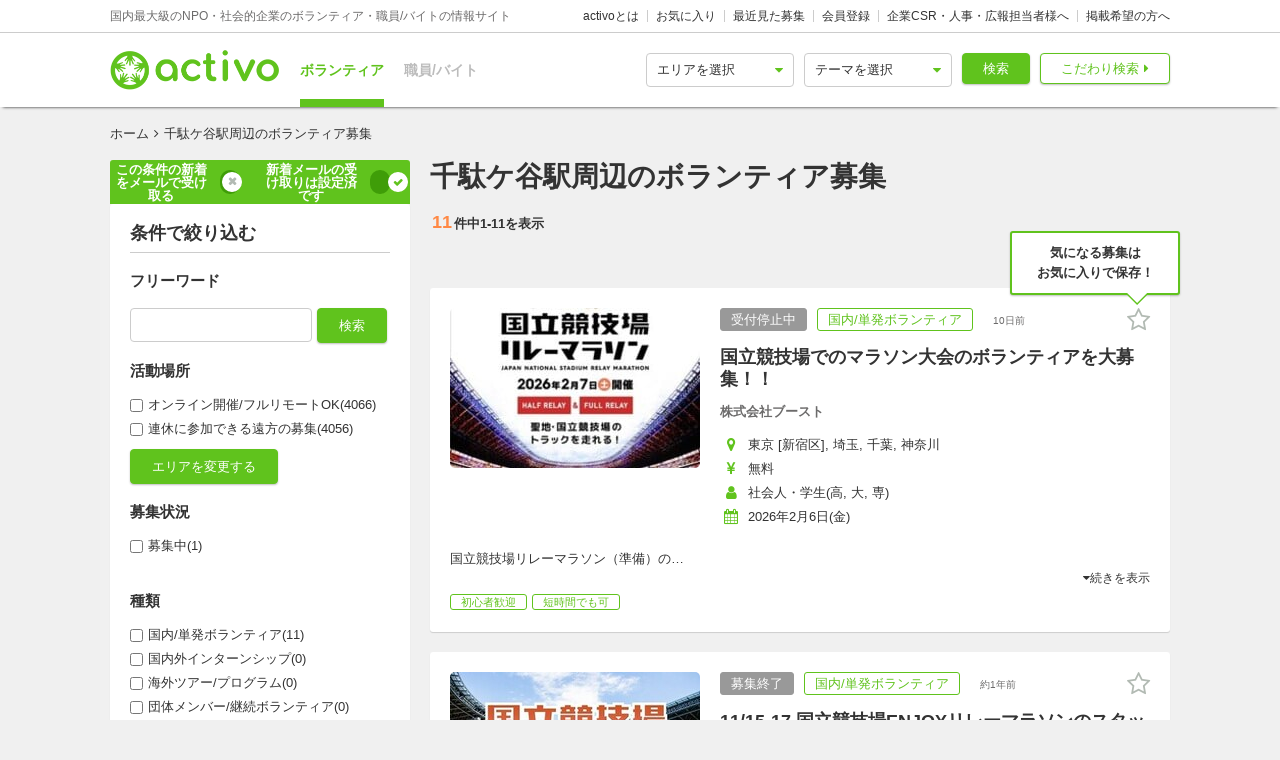

--- FILE ---
content_type: text/html; charset=utf-8
request_url: https://activo.jp/sta_1414
body_size: 84828
content:
<!DOCTYPE html>
<html>
  <head><script>(function(w,i,g){w[g]=w[g]||[];if(typeof w[g].push=='function')w[g].push(i)})
(window,'GTM-W356TSX','google_tags_first_party');</script><script>(function(w,d,s,l){w[l]=w[l]||[];(function(){w[l].push(arguments);})('set', 'developer_id.dYzg1YT', true);
		w[l].push({'gtm.start':new Date().getTime(),event:'gtm.js'});var f=d.getElementsByTagName(s)[0],
		j=d.createElement(s);j.async=true;j.src='/cxlm/';
		f.parentNode.insertBefore(j,f);
		})(window,document,'script','dataLayer');</script>
    <script src="//static.activo.jp/assets/rails_ujs-342ea7373c1ff5c62c78ea3d6b2ee963d959693356c8b8352f921dbd6ce228f3.js"></script>
    <script async='async' src='https://flux-cdn.com/client/activo/activo.min.js'></script><script type='text/javascript'>window.pbjs = window.pbjs || {que: []};</script><script type='text/javascript'>
                 var pbFlux = pbFlux || {};
                 pbFlux.bidderTimeout = 1500;
               </script><script async='async' src='https://securepubads.g.doubleclick.net/tag/js/gpt.js'></script><script type='text/javascript'>window.googletag = window.googletag || {cmd: []};</script><script type='text/javascript'>
              window.fluxtag = {
                intersectionObserver: null,
                lazyAdUnits: [],
                lazyOption: { rootMargin: window.screen.height * 2 + 'px' },
                readyBids: {
                  prebid: false,
                  amazon: false,
                  google: false,
                },
                failSafeTimeout: 3e3,
                isFn: function (object) {
                  var _t = 'Function';
                  var toString = Object.prototype.toString;
                  return toString.call(object) === '[object ' + _t + ']';
                },
                launchAdServer: function () {
                  if (!fluxtag.readyBids.prebid || !fluxtag.readyBids.amazon) {
                    return;
                  }
                  fluxtag.requestAdServer();
                },
                requestAdServer: function () {
                  if (!fluxtag.readyBids.google) {
                    fluxtag.readyBids.google = true;
                    googletag.cmd.push(function () {
                      if (!!pbjs.setTargetingForGPTAsync && fluxtag.isFn(pbjs.setTargetingForGPTAsync)) {
                        pbjs.que.push(function () {
                          pbjs.setTargetingForGPTAsync();
                        });
                      }
                      googletag.pubads().refresh();
                    });
                  }
                },
                renderAds: function (lines) {
                  googletag.cmd.push(function () {
                    var refreshLines = [];
                    var params = (function () {
                      var readyBids = {
                        amazon: false,
                        google: false,
                        prebid: false,
                      };
                      var refreshSlots = [];
                      var apsSlots = [];
                      var divIds = [];
                      var apsDivIds = [];
                      var definedSlots = [];
                      var displayDivIds = [];

                      googletag.pubads().getSlots().forEach(function (slot) {
                        definedSlots[slot.getSlotElementId()] = slot;
                      });
                      for (var i = 0; i < lines.length; i++) {
                        var divId = lines[i].divId;
                        var adUnitCode = lines[i].code;
                        var sizes = lines[i].sizes;
                        var isAps = lines[i].isAps || false;
                        refreshLines.push({
                          code: adUnitCode,
                          size: sizes,
                          id: divId,
                        });
                        if (definedSlots[divId]) {
                          refreshSlots.push(definedSlots[divId]);
                        } else {
                          refreshSlots.push(
                            googletag.defineSlot(adUnitCode, sizes, divId).addService(googletag.pubads())
                          );
                          displayDivIds.push(divId);
                        }
                        divIds.push(divId);
                        if (isAps) {
                          apsSlots.push({
                            slotID: divId,
                            slotName: adUnitCode,
                            sizes: sizes.filter(function(size) {
                              return size !== 'fluid';
                            }),
                          });
                          apsDivIds.push(divId);
                        }
                      }
                      if (apsSlots.length === 0) {
                        readyBids.amazon = true;
                      }
                      var adServerSend = function () {
                        if (!readyBids.amazon || !readyBids.prebid) {
                          return;
                        }
                        if (!readyBids.google) {
                          readyBids.google = true;
                          for (var i = 0; i < displayDivIds.length; i++) {
                            googletag.display(displayDivIds[i]);
                          }
                          if (!!pbjs.setTargetingForGPTAsync && fluxtag.isFn(pbjs.setTargetingForGPTAsync)) {
                            pbjs.que.push(function () {
                              pbjs.setTargetingForGPTAsync(divIds);
                            });
                          }
                          if (apsSlots.length > 0 && !!window.apstag && fluxtag.isFn(window.apstag.fetchBids)) {
                            window.apstag.setDisplayBids(apsDivIds);
                          }
                          googletag.pubads().refresh(refreshSlots);
                        }
                      };
                      var apsCallback = function () {
                        readyBids.amazon = true;
                        adServerSend();
                      };
                      var prebidCallback = function () {
                        readyBids.prebid = true;
                        adServerSend();
                      };
                      setTimeout(function () {
                        readyBids.amazon = true;
                        readyBids.prebid = true;
                        adServerSend();
                      }, 3000);

                      return {
                        aps: {
                          slots: apsSlots,
                          callback: apsCallback,
                        },
                        prebid: {
                          callback: prebidCallback,
                        },
                      };
                    })();
                    if (!!window.pbFlux && window.pbFlux.refresh && fluxtag.isFn(window.pbFlux.refresh)) {
                      pbjs.que.push(function () {
                        pbFlux.refresh({
                          lines: refreshLines,
                          callback: params.prebid.callback,
                          timeout: 2000,
                        });
                      });
                    } else {
                      params.prebid.callback();
                    }

                    if (params.aps.slots.length > 0 && !!window.apstag && fluxtag.isFn(window.apstag.fetchBids)) {
                      window.apstag.fetchBids(
                        {
                          slots: params.aps.slots,
                          timeout: 15e2,
                        },
                        function (bids) {
                          params.aps.callback();
                        }
                      );
                    } else {
                      params.aps.callback();
                    }
                  });
                },
                enableLazyLoad: function (lines) {
                  if (!fluxtag.intersectionObserver) {
                    var options = {
                      root: null,
                      rootMargin: fluxtag.lazyOption.rootMargin,
                      threshold: [1],
                    };
                    var handleIntersect = function (entries, observer) {
                      entries.forEach(function (entry) {
                        if (entry.isIntersecting) {
                          var divId = entry.target.id;
                          fluxtag.renderAds(fluxtag.lazyAdUnits[divId]);
                          fluxtag.intersectionObserver.unobserve(entry.target);
                        }
                      });
                    };
                    fluxtag.intersectionObserver = new IntersectionObserver(
                      handleIntersect,
                      options
                    );
                    var observe = (function (lines) {
                      return function () {
                        lines.map(function (line, i) {
                          var el = document.getElementById(line.divId);
                          if (!!el) {
                            fluxtag.intersectionObserver.observe(el);
                            fluxtag.lazyAdUnits[line.divId] = [Object.assign({}, line)];
                          }
                        });
                      }
                    })(lines);
                    if (document.readyState === 'loading') {
                      document.addEventListener('DOMContentLoaded', observe);
                    } else {
                        observe();
                    }
                  } else {
                      fluxtag.renderAds(lines);
                  }
                }
              };
              </script><script type='text/javascript'>
              ! function (a9, a, p, s, t, A, g) {
                if (a[a9]) return;
                  function q(c, r) {
                    a[a9]._Q.push([c, r])
                  }
                  a[a9] = {
                    init: function () {
                      q('i', arguments)
                    },
                    fetchBids: function () {
                      q('f', arguments)
                    },
                    setDisplayBids: function () {},
                    targetingKeys: function () {
                      return []
                    },
                    _Q: []
                  };
                  A = p.createElement(s);
                  A.async = !0;
                  A.src = t;
                  g = p.getElementsByTagName(s)[0];
                  g.parentNode.insertBefore(A, g)
                }('apstag', window, document, 'script', '//c.amazon-adsystem.com/aax2/apstag.js');
                apstag.init({
                  pubID: '041d332e-f8a1-4364-ab5a-fd9d9143afa2',
                  adServer: 'googletag',
                  bidTimeout: 1e3
                });
                </script><script type='text/javascript'>
             googletag.cmd.push(function () {
              googletag.pubads().disableInitialLoad();
            googletag.pubads().setTargeting('path','/sta_1414');
             googletag.enableServices();
            var notLazyLines = [];var lazyLines = [{
      code: '/21965719277/activo_pc_search_main_top',
      sizes: [[728, 90]],
      divId: 'div-gpt-ad-activo_pc_search_main_top',
      isAps: true,
    },{
      code: '/21965719277/activo_pc_search_main_bottom1',
      sizes: [[300, 250], [336, 280]],
      divId: 'div-gpt-ad-activo_pc_search_main_bottom1',
      isAps: true,
    },{
      code: '/21965719277/activo_pc_search_main_bottom2',
      sizes: [[300, 250], [336, 280]],
      divId: 'div-gpt-ad-activo_pc_search_main_bottom2',
      isAps: true,
    },];
                window.fluxtag.enableLazyLoad(lazyLines);googletag.pubads().collapseEmptyDivs();
             });
             </script>
    <meta content="IE=edge" http-equiv="X-UA-Compatible">
    <meta name="last-updated" content="2026/01/21 00:49">
    <link href='//static.activo.jp/assets/fontawesome-webfont-2adefcbc041e7d18fcf2d417879dc5a09997aa64d675b7a3c4b6ce33da13f3fe.woff2' rel='preload' as='font' type='font/woff2' crossorigin /><link href='//static.activo.jp/assets/material-icons-regular-6ef400218c049f35a1c5697d1149b55019994e21031c80fb615ebb4a0fb0fce1.woff2' rel='preload' as='font' type='font/woff2' crossorigin />
    <link href="https://tpc.googlesyndication.com/" rel="dns-prefetch"></link><link href="https://googleads.g.doubleclick.net/" rel="dns-prefetch"></link><link href="https://cm.g.doubleclick.net/" rel="dns-prefetch"></link><link href="https://www.gstatic.com/" rel="dns-prefetch"></link><link href="https://fonts.gstatic.com/" rel="dns-prefetch"></link><link href="https://www.googletagmanager.com/" rel="preconnect dns-prefetch"></link><link href="https://www.google-analytics.com/" rel="preconnect dns-prefetch"></link><meta http-equiv="x-dns-prefetch-control" content="on"></meta>
    <!-- Optimize Next -->
<script>(function(p,r,o,j,e,c,t,g){
p['_'+t]={};g=r.createElement('script');g.src='https://www.googletagmanager.com/gtm.js?id=GTM-'+t;r[o].prepend(g);
g=r.createElement('style');g.innerText='.'+e+t+'{visibility:hidden!important}';r[o].prepend(g);
r[o][j].add(e+t);setTimeout(function(){if(r[o][j].contains(e+t)){r[o][j].remove(e+t);p['_'+t]=0}},c)
})(window,document,'documentElement','classList','loading',2000,'PP88NC8C')</script>
<!-- End Optimize Next -->

    <script>window.dataLayer = window.dataLayer || [];</script><script>dataLayer.push({});</script>
<!-- Google Tag Manager -->
<script>(function(w,d,s,l,i){w[l]=w[l]||[];w[l].push({'gtm.start':
new Date().getTime(),event:'gtm.js'});var f=d.getElementsByTagName(s)[0],
j=d.createElement(s),dl=l!='dataLayer'?'&l='+l:'';j.async=true;j.src=
'https://www.googletagmanager.com/gtm.js?id='+i+dl;f.parentNode.insertBefore(j,f);
})(window,document,'script','dataLayer','GTM-W356TSX');</script>
<!-- End Google Tag Manager -->

    <title>千駄ケ谷駅周辺のボランティア募集 | activo（アクティボ）</title>
<meta name="description" content="千駄ケ谷駅周辺のボランティア募集をお探しの方はactivoで決まり！NPO/社会的企業のボランティアや職員、アルバイト募集情報に特化したactivoだから、ぴったりのボランティア募集が見つかる！千駄ケ谷駅周辺のボランティア募集も毎日更新中です！">
<meta name="keywords" content="千駄ケ谷駅周辺の,ボランティア募集,">
<meta property="og:title" content="千駄ケ谷駅周辺のボランティア募集">
<meta property="og:type" content="website">
<meta property="og:url" content="https://activo.jp/sta_1414">
<meta property="og:image" content="https://static.activo.jp/assets/ogpImage-b40d4c91512d8d0ab1dd5c5e23be6bc064d77d14af5c27154d422eff38b90eb3.jpg">
<meta property="og:site_name" content="activo（アクティボ）">
<meta property="og:description" content="千駄ケ谷駅周辺のボランティア募集をお探しの方はactivoで決まり！NPO/社会的企業のボランティアや職員、アルバイト募集情報に特化したactivoだから、ぴったりのボランティア募集が見つかる！千駄ケ谷駅周辺のボランティア募集も毎日更新中です！">
<meta name="twitter:card" content="summary_large_image">
<meta name="twitter:site" content="@activo_npo">
    <link href="https://activo.jp/sta_1414" rel="canonical" />
    <link rel="stylesheet" href="//static.activo.jp/assets/pc_application-c8983ba9f6cb2deb144a548555d4839547843e7b0a2078d72dce93763bbf3830.css" media="all" />
    <link rel="alternate" type="application/rss+xml" title="RSS" href="https://activo.jp/feed.rss" />
    <link rel="icon" type="image/x-icon" href="//static.activo.jp/assets/favicon-8ffc9b43fcb7d7c34371cb633c4c439863be2c3c32c954dc0465846c9ab42c27.ico" />
    
    <meta name="facebook-domain-verification" content="5039c7syg6bemqly3vznfbxvv07i4m" />
  </head>
  <body class="search searchresult pc ">
    <!-- Google Tag Manager (noscript) -->
<noscript><iframe src="https://www.googletagmanager.com/ns.html?id=GTM-W356TSX"
height="0" width="0" style="display:none;visibility:hidden"></iframe></noscript>
<!-- End Google Tag Manager (noscript) -->

    
    <div id="fb-root"></div>
    
    <header id='m_header' class='jsMainHeader'>

  <div class='headerTop'>
    <div class='l_wrapper'>
      <span class='activoDesc'>国内最大級のNPO・社会的企業のボランティア・職員/バイトの情報サイト</span>
      <ul class='activoMenu clearFix'>
        <li><a href="/about">activoとは</a></li>
        <li><a id="jsHeaderBookmark" rel="nofollow" href="/bookmark">お気に入り</a></li>
        <li><a rel="nofollow" href="/recent">最近見た募集</a></li>
        <li><a id="jsHeaderRegister" rel="modal:open" href="#new_person_registration_Modal">会員登録</a></li>
        <li><a href="/for_company">企業CSR・人事・広報担当者様へ</a></li>
        <li><a href="/register">掲載希望の方へ</a></li>
      </ul>
    </div>
  </div>

  <div class='headerBottom'>
    <div class='l_wrapper'>
      <a class="activoLogo" href="/">
        <img alt="国内最大級のNPO・社会的企業のボランティア・職員/バイトの情報サイト「activo」" width="169.5" height="40" src="//static.activo.jp/assets/logo-71a0a89a4febb321db3f6bec89735fbf8f97051ca3147f95c4b198e020f2137b.png" />
</a>      <ul class='largeKind'>
        <li><a class="isCurrent" href="/">ボランティア</a></li>
        <li><a class="" href="/job">職員/バイト</a></li>
      </ul>

      <a class="headerDetailSearch p_btn isSub p_triangle isRight" href="/detail_search">こだわり検索</a>
      <form class="quickSearch jsCleanForm jsReplaceSearchBtnHeader" data-vol-or-job="volunteer" action="/searchresult" accept-charset="UTF-8" method="get">
        <select name="area[]" id="area_" class="isGreen"><option value="">エリアを選択</option><option name="online" value="online">オンライン</option>
<option name="abroadarea" value="abroad">海外</option>
<option name="hokkaido" value="1">北海道</option>
<option name="aomori" value="2">青森</option>
<option name="iwate" value="3">岩手</option>
<option name="miyagi" value="4">宮城</option>
<option name="akita" value="5">秋田</option>
<option name="yamagata" value="6">山形</option>
<option name="fukushima" value="7">福島</option>
<option name="ibaraki" value="8">茨城</option>
<option name="tochigi" value="9">栃木</option>
<option name="gunma" value="10">群馬</option>
<option name="saitama" value="11">埼玉</option>
<option name="chiba" value="12">千葉</option>
<option name="tokyo" value="13">東京</option>
<option name="kanagawa" value="14">神奈川</option>
<option name="nigata" value="15">新潟</option>
<option name="toyama" value="16">富山</option>
<option name="ishikawa" value="17">石川</option>
<option name="fukui" value="18">福井</option>
<option name="yamanashi" value="19">山梨</option>
<option name="nagano" value="20">長野</option>
<option name="gifu" value="21">岐阜</option>
<option name="shizuoka" value="22">静岡</option>
<option name="aichi" value="23">愛知</option>
<option name="mie" value="24">三重</option>
<option name="wakayama" value="25">和歌山</option>
<option name="shiga" value="26">滋賀</option>
<option name="kyoto" value="27">京都</option>
<option name="osaka" value="28">大阪</option>
<option name="hyogo" value="29">兵庫</option>
<option name="nara" value="30">奈良</option>
<option name="tokushima" value="31">徳島</option>
<option name="kagawa" value="32">香川</option>
<option name="ehime" value="33">愛媛</option>
<option name="kochi" value="34">高知</option>
<option name="yamaguchi" value="35">山口</option>
<option name="tottori" value="36">鳥取</option>
<option name="shimane" value="37">島根</option>
<option name="okayama" value="38">岡山</option>
<option name="hiroshima" value="39">広島</option>
<option name="fukuoka" value="40">福岡</option>
<option name="saga" value="41">佐賀</option>
<option name="nagasaki" value="42">長崎</option>
<option name="kumamoto" value="43">熊本</option>
<option name="oita" value="44">大分</option>
<option name="miyazaki" value="45">宮崎</option>
<option name="kagoshima" value="46">鹿児島</option>
<option name="okinawa" value="47">沖縄</option></select>
        <select name="genre[]" id="genre_" class="isGreen"><option value="">テーマを選択</option><option name="international" value="1">国際</option>
<option name="children" value="2">こども・教育</option>
<option name="disaster" value="3">震災・災害</option>
<option name="communitydevelopment" value="4">地域活性化・まちづくり</option>
<option name="environment" value="5">環境・農業</option>
<option name="penury" value="6">貧困・人権</option>
<option name="welfare" value="7">福祉・障がい・高齢者</option>
<option name="culture" value="8">スポーツ・アート・文化</option>
<option name="support" value="9">中間支援</option>
<option name="others" value="10">その他</option>
<option name="medicalcare" value="11">医療・保険</option>
<option name="animal" value="12">動物愛護</option></select>
        <button type="submit" class="p_btn isMain">検索</button>
</form>    </div>
  </div>

</header>

    <div id="jsFlashZone" class="flashZone">
</div>
    <main>
  <div class='l_wrapper' id='jsScrollTop'>
    <ol class="p_breadCrumbsNav "><li><a href="/">ホーム</a></li><i class="fa fa-angle-right" aria-hidden="true"></i><li class="current">千駄ケ谷駅周辺のボランティア募集</li></ol><script type="application/ld+json">
//<![CDATA[
{"@context":"https://schema.org/","@type":"BreadcrumbList","itemListElement":[{"@type":"ListItem","position":1,"item":{"@id":"https://activo.jp/","name":"ホーム"}},{"@type":"ListItem","position":2,"item":{"@id":"https://activo.jp/sta_1414","name":"千駄ケ谷駅周辺のボランティア募集"}}]}
//]]>
</script>
    <article class='l_mainContent isReverse'>
      <div>
        
<h1 class="p_mainHeading" id="jsHeading">千駄ケ谷駅周辺のボランティア募集 </h1>


<h2 class='resultHeaderDesc'></h2>


      </div>
      
      <div id='jsMainSearch' class=jsPublishArticleCountIsSmallNum>
        <div data-hypernova-key="PCArticleSearchForm" data-hypernova-id="bb3a208b-1fac-4e6c-8e3a-e0df108c38cb"><h2 class="m_pagingInfo"><span class="mainHeadingAllNumber">11</span>件中<span class="mainHeadingNumber">1<!-- -->-<!-- -->11</span>を表示</h2><div class="m_mainArticleList hasBorder" id="gtmMainSearch" data-gtm-wrapper-cat="main_search"><div id="jsFirstAnnounce"></div><article class="resultBox jsResultBox isWideInside jsArticle100778 gtmEventArticleAlgorithm " data-gtm-id="100778" data-gtm-user-id="78978" data-gtm-ad="0" data-gtm-status="pausing" data-gtm-pid="2" data-gtm-VorJ="vol" data-gtm-kind="1" data-gtm-ecommerce-item-category2="public_company" data-gtm-ecommerce-price="0" data-gtm-ecommerce-item-category3="singly" data-gtm-ecommerce-work-location="東京_新宿区,埼玉,千葉,神奈川" data-gtm-ecommerce-genre="culture" data-gtm-ecommerce-work-location-prefecture="埼玉,千葉,東京,神奈川" data-gtm-ecommerce-working-form="" data-gtm-ecommerce-activity-style="2026年2月6日(金)" data-gtm-ecommerce-target-positions="member_of_society,college_students,high_schooler" data-gtm-ecommerce-item-brand="株式会社ブースト" data-gtm-ecommerce-is-online-available="不可" data-gtm-ecommerce-activity-fee="0" data-gtm-ecommerce-character="beginner,friends,for_a_short_time,can_join_groups" data-gtm-ecommerce-item-category="ボランティア" data-gtm-ecommerce-item-name="国立競技場でのマラソン大会のボランティアを大募集！！" data-gtm-ecommerce-is-promotion="false" data-gtm-ecommerce-currency="JPY" data-gtm-ecommerce-item-id="100778"><div class="infoBox"><a href="/articles/100778"><div class="resultBoxContainer"><div class="resultBoxInline"><div class="resultBoxTop "><span class=" lazy-load-image-background opacity" style="background-image:;background-size:;display:inline-block"><span class="" style="display:inline-block"></span></span></div><div class="resultBoxBottom"><div><ul class="articleLabels isSmall"><li class="p_label isGrey">受付停止中</li><li class="p_label isMain">国内/単発ボランティア</li><li class="p_label updated_date">10日前</li></ul></div><h3 class="articleTitle">国立競技場でのマラソン大会のボランティアを大募集！！</h3><div class="isUserName">株式会社ブースト</div><ul class="resultElements"><li><div class="p_icon isGetActivityLocations resultElementsItem"></div><div class="itemText">東京 [新宿区], 埼玉, 千葉, 神奈川</div></li><li><div class="p_icon isGetPrices resultElementsItem"></div><div class="itemText">無料</div></li><li><div class="p_icon isPositionsAndAgeGroup resultElementsItem"></div><div class="itemText">社会人・学生(高, 大, 専)</div></li><li><div class="p_icon isGetDatesOrTerms resultElementsItem"></div><div class="itemText">2026年2月6日(金)</div></li></ul></div></div><div class="resultBoxInlineDesc"><p class="js2LinesLimitBottom resultDesc">国立競技場リレーマラソン（準備）のボランティア活動です。
国立競技場内のコースづくりなどをお手伝いいただきます。</p><ul class="articleTags"><li class="tagName">初心者歓迎</li><li class="tagName">短時間でも可</li></ul></div><div class="resultLinkBotton"><div class="p_bookmarkIconBtn jsBookmark" data-id="100778"><button type="button" class="bookmarkAdd" data-remote="true" data-method="post" data-url="/articles/100778/bookmarks"></button><button type="button" class="bookmarkRemove" data-remote="true" data-method="delete" data-url="/articles/100778/bookmark"></button></div></div></div></a></div></article><article class="resultBox jsResultBox isWideInside jsArticle111016 gtmEventArticleAlgorithm jsClosingArticle" data-gtm-id="111016" data-gtm-user-id="73495" data-gtm-ad="0" data-gtm-status="closing" data-gtm-pid="2" data-gtm-VorJ="vol" data-gtm-kind="1" data-gtm-ecommerce-item-category2="public_company" data-gtm-ecommerce-price="0" data-gtm-ecommerce-item-category3="singly" data-gtm-ecommerce-work-location="東京_新宿区" data-gtm-ecommerce-genre="children,culture" data-gtm-ecommerce-work-location-prefecture="東京" data-gtm-ecommerce-working-form="" data-gtm-ecommerce-activity-style="" data-gtm-ecommerce-target-positions="member_of_society,college_students,high_schooler,senior" data-gtm-ecommerce-item-brand="ぴあランニングinfo" data-gtm-ecommerce-is-online-available="不可" data-gtm-ecommerce-activity-fee="0" data-gtm-ecommerce-character="beginner,saturday_and_sunday,can_join_groups,volunteer_certificate" data-gtm-ecommerce-item-category="ボランティア" data-gtm-ecommerce-item-name="11/15-17 国立競技場ENJOYリレーマラソンのスタッフ大募集!!" data-gtm-ecommerce-is-promotion="false" data-gtm-ecommerce-currency="JPY" data-gtm-ecommerce-item-id="111016"><div class="infoBox"><a href="/articles/111016"><div class="resultBoxContainer"><div class="resultBoxInline"><div class="resultBoxTop "><span class=" lazy-load-image-background opacity" style="background-image:;background-size:;display:inline-block"><span class="" style="display:inline-block"></span></span></div><div class="resultBoxBottom"><div><ul class="articleLabels isSmall"><li class="p_label isGrey">募集終了</li><li class="p_label isMain">国内/単発ボランティア</li><li class="p_label updated_date">約1年前</li></ul></div><h3 class="articleTitle">11/15-17 国立競技場ENJOYリレーマラソンのスタッフ大募集!!</h3><div class="isUserName">ぴあランニングinfo</div><ul class="resultElements"><li><div class="p_icon isGetActivityLocations resultElementsItem"></div><div class="itemText">東京 [新宿区/国立競技場駅 徒歩4分]</div></li><li><div class="p_icon isGetPrices resultElementsItem"></div><div class="itemText">無料</div></li><li><div class="p_icon isPositionsAndAgeGroup resultElementsItem"></div><div class="itemText">社会人(幅広い年代が活躍)・学生(高, 大, 専)・シニア(世代を超えた参加歓迎)</div></li></ul></div></div><div class="resultBoxInlineDesc"><p class="js2LinesLimitBottom resultDesc">スポーツの聖地「国立競技場」で開催するリレーマラソンイベントを一緒に盛り上げましょう!!
今回は土日2日間のシリーズ開催!!1日からの参加もOK♪
ボランティアスタッフを大募集します♪</p><ul class="articleTags"><li class="tagName">初心者歓迎</li><li class="tagName">土日中心</li><li class="tagName">テンション高め</li><li class="tagName">成長意欲が高い</li><li class="tagName">真面目・本気</li></ul></div><div class="resultLinkBotton"><div class="p_bookmarkIconBtn jsBookmark" data-id="111016"><button type="button" class="bookmarkAdd" data-remote="true" data-method="post" data-url="/articles/111016/bookmarks"></button><button type="button" class="bookmarkRemove" data-remote="true" data-method="delete" data-url="/articles/111016/bookmark"></button></div></div></div></a></div></article><div id="tli9nvrj0m"><div id='div-gpt-ad-activo_pc_search_main_top' class='p_adZone adPcMain'></div></div><article class="resultBox jsResultBox isWideInside jsArticle108554 gtmEventArticleAlgorithm jsClosingArticle" data-gtm-id="108554" data-gtm-user-id="78787" data-gtm-ad="0" data-gtm-status="closing" data-gtm-pid="2" data-gtm-VorJ="vol" data-gtm-kind="1" data-gtm-ecommerce-item-category2="public_company" data-gtm-ecommerce-price="0" data-gtm-ecommerce-item-category3="singly" data-gtm-ecommerce-work-location="東京_新宿区" data-gtm-ecommerce-genre="culture" data-gtm-ecommerce-work-location-prefecture="東京" data-gtm-ecommerce-working-form="" data-gtm-ecommerce-activity-style="" data-gtm-ecommerce-target-positions="member_of_society,college_students,senior" data-gtm-ecommerce-item-brand="株式会社スポーツワン" data-gtm-ecommerce-is-online-available="不可" data-gtm-ecommerce-activity-fee="0" data-gtm-ecommerce-character="beginner,friends,saturday_and_sunday,can_join_groups,volunteer_certificate" data-gtm-ecommerce-item-category="ボランティア" data-gtm-ecommerce-item-name="【11月10日13:30～】国立競技場スポーツフェスタ　運営ボランティア募集！" data-gtm-ecommerce-is-promotion="false" data-gtm-ecommerce-currency="JPY" data-gtm-ecommerce-item-id="108554"><div class="infoBox"><a href="/articles/108554"><div class="resultBoxContainer"><div class="resultBoxInline"><div class="resultBoxTop "><span class=" lazy-load-image-background opacity" style="background-image:;background-size:;display:inline-block"><span class="" style="display:inline-block"></span></span></div><div class="resultBoxBottom"><div><ul class="articleLabels isSmall"><li class="p_label isGrey">募集終了</li><li class="p_label isMain">国内/単発ボランティア</li><li class="p_label updated_date">約1年前</li></ul></div><h3 class="articleTitle">【11月10日13:30～】国立競技場スポーツフェスタ　運営ボランティア募集！</h3><div class="isUserName">株式会社スポーツワン</div><ul class="resultElements"><li><div class="p_icon isGetActivityLocations resultElementsItem"></div><div class="itemText">東京 [新宿区]</div></li><li><div class="p_icon isGetPrices resultElementsItem"></div><div class="itemText">無料</div></li><li><div class="p_icon isPositionsAndAgeGroup resultElementsItem"></div><div class="itemText">社会人・学生(大, 専)・シニア</div></li></ul></div></div><div class="resultBoxInlineDesc"><p class="js2LinesLimitBottom resultDesc">『国立競技場スポーツフェスタ』の大会運営ボランティアさんを募集しております！
一緒に盛り上げてくれるボランティアを大募集！
皆様の参加をお待ちしています！</p><ul class="articleTags"><li class="tagName">初心者歓迎</li><li class="tagName">土日中心</li><li class="tagName">テンション高め</li><li class="tagName">真面目・本気</li></ul></div><div class="resultLinkBotton"><div class="p_bookmarkIconBtn jsBookmark" data-id="108554"><button type="button" class="bookmarkAdd" data-remote="true" data-method="post" data-url="/articles/108554/bookmarks"></button><button type="button" class="bookmarkRemove" data-remote="true" data-method="delete" data-url="/articles/108554/bookmark"></button></div></div></div></a></div></article><article class="resultBox jsResultBox isWideInside jsArticle94432 gtmEventArticleAlgorithm jsClosingArticle" data-gtm-id="94432" data-gtm-user-id="78978" data-gtm-ad="0" data-gtm-status="closing" data-gtm-pid="2" data-gtm-VorJ="vol" data-gtm-kind="1" data-gtm-ecommerce-item-category2="public_company" data-gtm-ecommerce-price="0" data-gtm-ecommerce-item-category3="singly" data-gtm-ecommerce-work-location="東京_新宿区" data-gtm-ecommerce-genre="culture" data-gtm-ecommerce-work-location-prefecture="東京" data-gtm-ecommerce-working-form="" data-gtm-ecommerce-activity-style="" data-gtm-ecommerce-target-positions="member_of_society,college_students,high_schooler" data-gtm-ecommerce-item-brand="株式会社ブースト" data-gtm-ecommerce-is-online-available="不可" data-gtm-ecommerce-activity-fee="0" data-gtm-ecommerce-character="beginner,friends" data-gtm-ecommerce-item-category="ボランティア" data-gtm-ecommerce-item-name="【国立競技場】マラソン大会のボランティアを大募集！" data-gtm-ecommerce-is-promotion="false" data-gtm-ecommerce-currency="JPY" data-gtm-ecommerce-item-id="94432"><div class="infoBox"><a href="/articles/94432"><div class="resultBoxContainer"><div class="resultBoxInline"><div class="resultBoxTop "><span class=" lazy-load-image-background opacity" style="background-image:;background-size:;display:inline-block"><span class="" style="display:inline-block"></span></span></div><div class="resultBoxBottom"><div><ul class="articleLabels isSmall"><li class="p_label isGrey">募集終了</li><li class="p_label isMain">国内/単発ボランティア</li><li class="p_label updated_date">1年以上前</li></ul></div><h3 class="articleTitle">【国立競技場】マラソン大会のボランティアを大募集！</h3><div class="isUserName">株式会社ブースト</div><ul class="resultElements"><li><div class="p_icon isGetActivityLocations resultElementsItem"></div><div class="itemText">東京 [新宿区/国立競技場駅 徒歩4分]</div></li><li><div class="p_icon isGetPrices resultElementsItem"></div><div class="itemText">無料</div></li><li><div class="p_icon isPositionsAndAgeGroup resultElementsItem"></div><div class="itemText">社会人・学生(高, 大, 専)</div></li></ul></div></div><div class="resultBoxInlineDesc"><p class="js2LinesLimitBottom resultDesc">2024年10月14日に開催するBOOSTランニングフェスタのボランティアを募集します！
新国立競技場の中で一緒に楽しく運営しましょう！
業務はお客様誘導などの簡単な業務です。
ご応募お待ちしてます！</p><ul class="articleTags"><li class="tagName">初心者歓迎</li></ul></div><div class="resultLinkBotton"><div class="p_bookmarkIconBtn jsBookmark" data-id="94432"><button type="button" class="bookmarkAdd" data-remote="true" data-method="post" data-url="/articles/94432/bookmarks"></button><button type="button" class="bookmarkRemove" data-remote="true" data-method="delete" data-url="/articles/94432/bookmark"></button></div></div></div></a></div></article><article class="resultBox jsResultBox isWideInside jsArticle99660 gtmEventArticleAlgorithm jsClosingArticle" data-gtm-id="99660" data-gtm-user-id="116010" data-gtm-ad="0" data-gtm-status="closing" data-gtm-pid="0" data-gtm-VorJ="vol" data-gtm-kind="1" data-gtm-ecommerce-item-category2="incorporated_association" data-gtm-ecommerce-price="1000" data-gtm-ecommerce-item-category3="singly" data-gtm-ecommerce-work-location="東京_渋谷区,東京" data-gtm-ecommerce-genre="children,medicalcare" data-gtm-ecommerce-work-location-prefecture="東京,東京" data-gtm-ecommerce-working-form="" data-gtm-ecommerce-activity-style="" data-gtm-ecommerce-target-positions="member_of_society,college_students" data-gtm-ecommerce-item-brand="一般社団法人miraii" data-gtm-ecommerce-is-online-available="不可" data-gtm-ecommerce-activity-fee="0" data-gtm-ecommerce-character="friends,transportation_cost,including_information_session,can_join_groups,volunteer_insurance,volunteer_certificate" data-gtm-ecommerce-item-category="ボランティア" data-gtm-ecommerce-item-name="出張！子供の居場所　ボランティアの募集！　in東京体育館・第二会議室" data-gtm-ecommerce-is-promotion="false" data-gtm-ecommerce-currency="JPY" data-gtm-ecommerce-item-id="99660"><div class="infoBox"><a href="/articles/99660"><div class="resultBoxContainer"><div class="resultBoxInline"><div class="resultBoxTop showingUserIcon"><span class=" lazy-load-image-background opacity" style="background-image:;background-size:;display:inline-block"><span class="" style="display:inline-block;object-fit:contain"></span></span></div><div class="resultBoxBottom"><div><ul class="articleLabels isSmall"><li class="p_label isGrey">募集終了</li><li class="p_label isMain">国内/単発ボランティア</li><li class="p_label updated_date">2年弱前</li></ul></div><h3 class="articleTitle">出張！子供の居場所　ボランティアの募集！　in東京体育館・第二会議室</h3><div class="isUserName">一般社団法人miraii</div><ul class="resultElements"><li><div class="p_icon isGetActivityLocations resultElementsItem"></div><div class="itemText">東京 [渋谷区/千駄ケ谷駅 徒歩3分]</div></li><li><div class="p_icon isGetPrices resultElementsItem"></div><div class="itemText">日給1,000円</div></li><li><div class="p_icon isPositionsAndAgeGroup resultElementsItem"></div><div class="itemText">社会人・学生(大, 専)</div></li></ul></div></div><div class="resultBoxInlineDesc"><p class="js2LinesLimitBottom resultDesc">東京体育館第二会議室にて小児慢性特定疾病の子やその兄弟姉妹と一緒にレジンや工作、お絵描き、勉強の補助など子供たちと一緒に過ごしてくれるボランティアを募集します！活動後、ボランティア証明書を発行します。</p><ul class="articleTags"><li class="tagName">交通費支給</li><li class="tagName">真面目・本気</li><li class="tagName">難病</li><li class="tagName">子育て/育児</li><li class="tagName">病児保育</li></ul></div><div class="resultLinkBotton"><div class="p_bookmarkIconBtn jsBookmark" data-id="99660"><button type="button" class="bookmarkAdd" data-remote="true" data-method="post" data-url="/articles/99660/bookmarks"></button><button type="button" class="bookmarkRemove" data-remote="true" data-method="delete" data-url="/articles/99660/bookmark"></button></div></div></div></a></div></article><article class="resultBox jsResultBox isWideInside jsArticle108553 gtmEventArticleAlgorithm jsClosingArticle" data-gtm-id="108553" data-gtm-user-id="78787" data-gtm-ad="0" data-gtm-status="closing" data-gtm-pid="2" data-gtm-VorJ="vol" data-gtm-kind="1" data-gtm-ecommerce-item-category2="public_company" data-gtm-ecommerce-price="0" data-gtm-ecommerce-item-category3="singly" data-gtm-ecommerce-work-location="東京_新宿区" data-gtm-ecommerce-genre="culture" data-gtm-ecommerce-work-location-prefecture="東京" data-gtm-ecommerce-working-form="" data-gtm-ecommerce-activity-style="" data-gtm-ecommerce-target-positions="member_of_society,college_students,senior" data-gtm-ecommerce-item-brand="株式会社スポーツワン" data-gtm-ecommerce-is-online-available="不可" data-gtm-ecommerce-activity-fee="0" data-gtm-ecommerce-character="beginner,friends,saturday_and_sunday,can_join_groups,volunteer_certificate" data-gtm-ecommerce-item-category="ボランティア" data-gtm-ecommerce-item-name="【11月10日7:00～】国立競技場スポーツフェスタ　運営ボランティア募集！" data-gtm-ecommerce-is-promotion="false" data-gtm-ecommerce-currency="JPY" data-gtm-ecommerce-item-id="108553"><div class="infoBox"><a href="/articles/108553"><div class="resultBoxContainer"><div class="resultBoxInline"><div class="resultBoxTop "><span class=" lazy-load-image-background opacity" style="background-image:;background-size:;display:inline-block"><span class="" style="display:inline-block"></span></span></div><div class="resultBoxBottom"><div><ul class="articleLabels isSmall"><li class="p_label isGrey">募集終了</li><li class="p_label isMain">国内/単発ボランティア</li><li class="p_label updated_date">約1年前</li></ul></div><h3 class="articleTitle">【11月10日7:00～】国立競技場スポーツフェスタ　運営ボランティア募集！</h3><div class="isUserName">株式会社スポーツワン</div><ul class="resultElements"><li><div class="p_icon isGetActivityLocations resultElementsItem"></div><div class="itemText">東京 [新宿区]</div></li><li><div class="p_icon isGetPrices resultElementsItem"></div><div class="itemText">無料</div></li><li><div class="p_icon isPositionsAndAgeGroup resultElementsItem"></div><div class="itemText">社会人・学生(大, 専)・シニア</div></li></ul></div></div><div class="resultBoxInlineDesc"><p class="js2LinesLimitBottom resultDesc">『国立競技場スポーツフェスタ』の大会運営ボランティアさんを募集しております！
一緒に盛り上げてくれるボランティアを大募集！
皆様の参加をお待ちしています！</p><ul class="articleTags"><li class="tagName">初心者歓迎</li><li class="tagName">土日中心</li><li class="tagName">テンション高め</li><li class="tagName">真面目・本気</li></ul></div><div class="resultLinkBotton"><div class="p_bookmarkIconBtn jsBookmark" data-id="108553"><button type="button" class="bookmarkAdd" data-remote="true" data-method="post" data-url="/articles/108553/bookmarks"></button><button type="button" class="bookmarkRemove" data-remote="true" data-method="delete" data-url="/articles/108553/bookmark"></button></div></div></div></a></div></article><article class="resultBox jsResultBox isWideInside jsArticle103946 gtmEventArticleAlgorithm jsClosingArticle" data-gtm-id="103946" data-gtm-user-id="73495" data-gtm-ad="0" data-gtm-status="closing" data-gtm-pid="2" data-gtm-VorJ="vol" data-gtm-kind="1" data-gtm-ecommerce-item-category2="public_company" data-gtm-ecommerce-price="0" data-gtm-ecommerce-item-category3="singly" data-gtm-ecommerce-work-location="東京_新宿区" data-gtm-ecommerce-genre="children,culture" data-gtm-ecommerce-work-location-prefecture="東京" data-gtm-ecommerce-working-form="" data-gtm-ecommerce-activity-style="" data-gtm-ecommerce-target-positions="member_of_society,college_students,high_schooler" data-gtm-ecommerce-item-brand="ぴあランニングinfo" data-gtm-ecommerce-is-online-available="不可" data-gtm-ecommerce-activity-fee="0" data-gtm-ecommerce-character="beginner,friends,saturday_and_sunday,can_join_parents_and_children,volunteer_certificate" data-gtm-ecommerce-item-category="ボランティア" data-gtm-ecommerce-item-name="国立競技場ENJOYリレーマラソンのスタッフ大募集!!" data-gtm-ecommerce-is-promotion="false" data-gtm-ecommerce-currency="JPY" data-gtm-ecommerce-item-id="103946"><div class="infoBox"><a href="/articles/103946"><div class="resultBoxContainer"><div class="resultBoxInline"><div class="resultBoxTop "><span class=" lazy-load-image-background opacity" style="background-image:;background-size:;display:inline-block"><span class="" style="display:inline-block"></span></span></div><div class="resultBoxBottom"><div><ul class="articleLabels isSmall"><li class="p_label isGrey">募集終了</li><li class="p_label isMain">国内/単発ボランティア</li><li class="p_label updated_date">2年弱前</li></ul></div><h3 class="articleTitle">国立競技場ENJOYリレーマラソンのスタッフ大募集!!</h3><div class="isUserName">ぴあランニングinfo</div><ul class="resultElements"><li><div class="p_icon isGetActivityLocations resultElementsItem"></div><div class="itemText">東京 [新宿区/国立競技場駅 徒歩4分]</div></li><li><div class="p_icon isGetPrices resultElementsItem"></div><div class="itemText">無料</div></li><li><div class="p_icon isPositionsAndAgeGroup resultElementsItem"></div><div class="itemText">社会人・学生(高, 大, 専)</div></li></ul></div></div><div class="resultBoxInlineDesc"><p class="js2LinesLimitBottom resultDesc">スポーツの聖地「国立競技場」で開催するリレーマラソンイベントを一緒に盛り上げましょう!!
ボランティアスタッフを大募集♪</p><ul class="articleTags"><li class="tagName">初心者歓迎</li><li class="tagName">土日中心</li><li class="tagName">テンション高め</li><li class="tagName">成長意欲が高い</li><li class="tagName">真面目・本気</li></ul></div><div class="resultLinkBotton"><div class="p_bookmarkIconBtn jsBookmark" data-id="103946"><button type="button" class="bookmarkAdd" data-remote="true" data-method="post" data-url="/articles/103946/bookmarks"></button><button type="button" class="bookmarkRemove" data-remote="true" data-method="delete" data-url="/articles/103946/bookmark"></button></div></div></div></a></div></article><article class="resultBox jsResultBox isWideInside jsArticle100198 gtmEventArticleAlgorithm jsClosingArticle" data-gtm-id="100198" data-gtm-user-id="73495" data-gtm-ad="0" data-gtm-status="closing" data-gtm-pid="2" data-gtm-VorJ="vol" data-gtm-kind="1" data-gtm-ecommerce-item-category2="public_company" data-gtm-ecommerce-price="0" data-gtm-ecommerce-item-category3="singly" data-gtm-ecommerce-work-location="東京_新宿区" data-gtm-ecommerce-genre="communitydevelopment,culture" data-gtm-ecommerce-work-location-prefecture="東京" data-gtm-ecommerce-working-form="" data-gtm-ecommerce-activity-style="" data-gtm-ecommerce-target-positions="member_of_society,college_students,high_schooler,senior" data-gtm-ecommerce-item-brand="ぴあランニングinfo" data-gtm-ecommerce-is-online-available="不可" data-gtm-ecommerce-activity-fee="0" data-gtm-ecommerce-character="beginner,can_join_groups,volunteer_certificate" data-gtm-ecommerce-item-category="ボランティア" data-gtm-ecommerce-item-name="【募集枠僅少!!】国立競技場ENJOYリレーマラソンのスタッフ大募集!!" data-gtm-ecommerce-is-promotion="false" data-gtm-ecommerce-currency="JPY" data-gtm-ecommerce-item-id="100198"><div class="infoBox"><a href="/articles/100198"><div class="resultBoxContainer"><div class="resultBoxInline"><div class="resultBoxTop "><span class=" lazy-load-image-background opacity" style="background-image:;background-size:;display:inline-block"><span class="" style="display:inline-block"></span></span></div><div class="resultBoxBottom"><div><ul class="articleLabels isSmall"><li class="p_label isGrey">募集終了</li><li class="p_label isMain">国内/単発ボランティア</li><li class="p_label updated_date">2年以上前</li></ul></div><h3 class="articleTitle">【募集枠僅少!!】国立競技場ENJOYリレーマラソンのスタッフ大募集!!</h3><div class="isUserName">ぴあランニングinfo</div><ul class="resultElements"><li><div class="p_icon isGetActivityLocations resultElementsItem"></div><div class="itemText">東京 [新宿区/国立競技場駅 徒歩4分]</div></li><li><div class="p_icon isGetPrices resultElementsItem"></div><div class="itemText">無料</div></li><li><div class="p_icon isPositionsAndAgeGroup resultElementsItem"></div><div class="itemText">社会人・学生(高, 大, 専)・シニア</div></li></ul></div></div><div class="resultBoxInlineDesc"><p class="js2LinesLimitBottom resultDesc">スポーツの聖地「国立競技場」で開催するリレーマラソンイベントを一緒に盛り上げましょう!!
ボランティアスタッフを大募集♪</p><ul class="articleTags"><li class="tagName">初心者歓迎</li><li class="tagName">テンション高め</li><li class="tagName">真面目・本気</li></ul></div><div class="resultLinkBotton"><div class="p_bookmarkIconBtn jsBookmark" data-id="100198"><button type="button" class="bookmarkAdd" data-remote="true" data-method="post" data-url="/articles/100198/bookmarks"></button><button type="button" class="bookmarkRemove" data-remote="true" data-method="delete" data-url="/articles/100198/bookmark"></button></div></div></div></a></div></article><article class="resultBox jsResultBox isWideInside jsArticle99254 gtmEventArticleAlgorithm jsClosingArticle" data-gtm-id="99254" data-gtm-user-id="78787" data-gtm-ad="0" data-gtm-status="closing" data-gtm-pid="2" data-gtm-VorJ="vol" data-gtm-kind="1" data-gtm-ecommerce-item-category2="public_company" data-gtm-ecommerce-price="0" data-gtm-ecommerce-item-category3="singly" data-gtm-ecommerce-work-location="東京_新宿区" data-gtm-ecommerce-genre="culture" data-gtm-ecommerce-work-location-prefecture="東京" data-gtm-ecommerce-working-form="" data-gtm-ecommerce-activity-style="" data-gtm-ecommerce-target-positions="member_of_society,college_students,senior" data-gtm-ecommerce-item-brand="株式会社スポーツワン" data-gtm-ecommerce-is-online-available="不可" data-gtm-ecommerce-activity-fee="0" data-gtm-ecommerce-character="beginner,friends,saturday_and_sunday,can_join_groups,volunteer_certificate" data-gtm-ecommerce-item-category="ボランティア" data-gtm-ecommerce-item-name="【9月30日(土)７：００】国立競技場スポーツフェスタ本番運営" data-gtm-ecommerce-is-promotion="false" data-gtm-ecommerce-currency="JPY" data-gtm-ecommerce-item-id="99254"><div class="infoBox"><a href="/articles/99254"><div class="resultBoxContainer"><div class="resultBoxInline"><div class="resultBoxTop "><span class=" lazy-load-image-background opacity" style="background-image:;background-size:;display:inline-block"><span class="" style="display:inline-block"></span></span></div><div class="resultBoxBottom"><div><ul class="articleLabels isSmall"><li class="p_label isGrey">募集終了</li><li class="p_label isMain">国内/単発ボランティア</li><li class="p_label updated_date">2年以上前</li></ul></div><h3 class="articleTitle">【9月30日(土)７：００】国立競技場スポーツフェスタ本番運営</h3><div class="isUserName">株式会社スポーツワン</div><ul class="resultElements"><li><div class="p_icon isGetActivityLocations resultElementsItem"></div><div class="itemText">東京 [新宿区/南方駅 徒歩8分]</div></li><li><div class="p_icon isGetPrices resultElementsItem"></div><div class="itemText">無料</div></li><li><div class="p_icon isPositionsAndAgeGroup resultElementsItem"></div><div class="itemText">社会人・学生(大, 専)・シニア</div></li></ul></div></div><div class="resultBoxInlineDesc"><p class="js2LinesLimitBottom resultDesc">『国立競技場スポーツフェスタ』の大会運営ボランティアさんを募集しております！
一緒に盛り上げてくれるボランティアを大募集！
皆様の参加をお待ちしています！</p><ul class="articleTags"><li class="tagName">初心者歓迎</li><li class="tagName">土日中心</li><li class="tagName">テンション高め</li><li class="tagName">真面目・本気</li></ul></div><div class="resultLinkBotton"><div class="p_bookmarkIconBtn jsBookmark" data-id="99254"><button type="button" class="bookmarkAdd" data-remote="true" data-method="post" data-url="/articles/99254/bookmarks"></button><button type="button" class="bookmarkRemove" data-remote="true" data-method="delete" data-url="/articles/99254/bookmark"></button></div></div></div></a></div></article><article class="resultBox jsResultBox isWideInside jsArticle99258 gtmEventArticleAlgorithm jsClosingArticle" data-gtm-id="99258" data-gtm-user-id="78787" data-gtm-ad="0" data-gtm-status="closing" data-gtm-pid="2" data-gtm-VorJ="vol" data-gtm-kind="1" data-gtm-ecommerce-item-category2="public_company" data-gtm-ecommerce-price="0" data-gtm-ecommerce-item-category3="singly" data-gtm-ecommerce-work-location="東京_新宿区" data-gtm-ecommerce-genre="culture" data-gtm-ecommerce-work-location-prefecture="東京" data-gtm-ecommerce-working-form="" data-gtm-ecommerce-activity-style="" data-gtm-ecommerce-target-positions="member_of_society,college_students,senior" data-gtm-ecommerce-item-brand="株式会社スポーツワン" data-gtm-ecommerce-is-online-available="不可" data-gtm-ecommerce-activity-fee="0" data-gtm-ecommerce-character="beginner,friends,saturday_and_sunday,can_join_groups,volunteer_certificate" data-gtm-ecommerce-item-category="ボランティア" data-gtm-ecommerce-item-name="【9月30日(土)１４：３０】国立競技場スポーツフェスタ本番運営" data-gtm-ecommerce-is-promotion="false" data-gtm-ecommerce-currency="JPY" data-gtm-ecommerce-item-id="99258"><div class="infoBox"><a href="/articles/99258"><div class="resultBoxContainer"><div class="resultBoxInline"><div class="resultBoxTop "><span class=" lazy-load-image-background opacity" style="background-image:;background-size:;display:inline-block"><span class="" style="display:inline-block"></span></span></div><div class="resultBoxBottom"><div><ul class="articleLabels isSmall"><li class="p_label isGrey">募集終了</li><li class="p_label isMain">国内/単発ボランティア</li><li class="p_label updated_date">2年以上前</li></ul></div><h3 class="articleTitle">【9月30日(土)１４：３０】国立競技場スポーツフェスタ本番運営</h3><div class="isUserName">株式会社スポーツワン</div><ul class="resultElements"><li><div class="p_icon isGetActivityLocations resultElementsItem"></div><div class="itemText">東京 [新宿区/南方駅 徒歩8分]</div></li><li><div class="p_icon isGetPrices resultElementsItem"></div><div class="itemText">無料</div></li><li><div class="p_icon isPositionsAndAgeGroup resultElementsItem"></div><div class="itemText">社会人・学生(大, 専)・シニア</div></li></ul></div></div><div class="resultBoxInlineDesc"><p class="js2LinesLimitBottom resultDesc">『国立競技場スポーツフェスタ』の大会運営ボランティアさんを募集しております！
一緒に盛り上げてくれるボランティアを大募集！
皆様の参加をお待ちしています！</p><ul class="articleTags"><li class="tagName">初心者歓迎</li><li class="tagName">土日中心</li><li class="tagName">テンション高め</li><li class="tagName">真面目・本気</li></ul></div><div class="resultLinkBotton"><div class="p_bookmarkIconBtn jsBookmark" data-id="99258"><button type="button" class="bookmarkAdd" data-remote="true" data-method="post" data-url="/articles/99258/bookmarks"></button><button type="button" class="bookmarkRemove" data-remote="true" data-method="delete" data-url="/articles/99258/bookmark"></button></div></div></div></a></div></article><div class="m_recommendBox"><h4 class="p_insertionHeading">似た条件のオンラインボランティア</h4><div class="jsSlideArrow slideArrow isLeft isDisable" data-idx="10" data-direction="left"></div><ul class="recommendUl jsRecommend10" id="gtmRecommendOnline-10" data-idx="10"><li class="l_childBox isWideInside recArticleBox" data-gtm-ecommerce-item-category2="npo" data-gtm-ecommerce-price="0" data-gtm-ecommerce-item-category3="event" data-gtm-ecommerce-work-location="" data-gtm-ecommerce-genre="children" data-gtm-ecommerce-work-location-prefecture="" data-gtm-ecommerce-working-form="" data-gtm-ecommerce-activity-style="2026年2月8日(日)" data-gtm-ecommerce-target-positions="high_schooler,elementary_and_junior_high_school_students" data-gtm-ecommerce-item-brand="NPO法人アスデッサン" data-gtm-ecommerce-is-online-available="可" data-gtm-ecommerce-activity-fee="0" data-gtm-ecommerce-character="" data-gtm-ecommerce-item-category="ボランティア" data-gtm-ecommerce-item-name="【中学生・高校生対象】様々な大人の生き方に出会う「ミライドア」オンライン開催" data-gtm-ecommerce-is-promotion="true" data-gtm-ecommerce-currency="JPY" data-gtm-ecommerce-item-id="122411"><a href="/articles/122411?via=promotion122411"><span class="" style="display:inline-block;width:210px;height:120px"></span><div class="recommendSentence"><div class="recWrap"><span class="p_icon isGetActivityLocations">オンライン開催 NPO法人アスデッサン</span><p class="recTitle">【中学生・高校生対象】様々な大人の生き方に出会う「ミライドア」オンライン開催</p><span class="p_icon isGetWorkingForms">イベント/講演会</span></div></div></a></li><li class="l_childBox isWideInside recArticleBox" data-gtm-ecommerce-item-category2="approved_npo" data-gtm-ecommerce-price="0" data-gtm-ecommerce-item-category3="event" data-gtm-ecommerce-work-location="" data-gtm-ecommerce-genre="communitydevelopment,others" data-gtm-ecommerce-work-location-prefecture="" data-gtm-ecommerce-working-form="" data-gtm-ecommerce-activity-style="2026年1月28日(水) 12:20~12:50" data-gtm-ecommerce-target-positions="member_of_society,college_students,senior" data-gtm-ecommerce-item-brand="認定NPO法人サービスグラント" data-gtm-ecommerce-is-online-available="可" data-gtm-ecommerce-activity-fee="0" data-gtm-ecommerce-character="beginner,after_school,for_a_short_time,saturday_and_sunday,skills,welcome_irregular_participation" data-gtm-ecommerce-item-category="ボランティア" data-gtm-ecommerce-item-name="はじめの一歩 プロボノランチタイムセッション参加者募集！" data-gtm-ecommerce-is-promotion="true" data-gtm-ecommerce-currency="JPY" data-gtm-ecommerce-item-id="121815"><a href="/articles/121815?via=promotion121815"><span class="" style="display:inline-block;width:210px;height:120px"></span><div class="recommendSentence"><div class="recWrap"><span class="p_icon isGetActivityLocations">オンライン開催 認定NPO法人サービスグラント</span><p class="recTitle">はじめの一歩 プロボノランチタイムセッション参加者募集！</p><span class="p_icon isGetWorkingForms">イベント/講演会</span></div></div></a></li><li class="l_childBox isWideInside recArticleBox" data-gtm-ecommerce-item-category2="npo" data-gtm-ecommerce-price="0" data-gtm-ecommerce-item-category3="intern" data-gtm-ecommerce-work-location="愛知" data-gtm-ecommerce-genre="children" data-gtm-ecommerce-work-location-prefecture="愛知" data-gtm-ecommerce-working-form="" data-gtm-ecommerce-activity-style="週1回からOK,長期歓迎" data-gtm-ecommerce-target-positions="member_of_society,college_students" data-gtm-ecommerce-item-brand="特定非営利活動法人Grow＆Leap" data-gtm-ecommerce-is-online-available="一部可" data-gtm-ecommerce-activity-fee="0" data-gtm-ecommerce-character="beginner,after_school,including_onsite_trial,welcome_irregular_participation,can_join_groups,volunteer_certificate" data-gtm-ecommerce-item-category="ボランティア" data-gtm-ecommerce-item-name="中高生の「やりたいことがわからない」を解決する！個性教育のメンター募集！" data-gtm-ecommerce-is-promotion="true" data-gtm-ecommerce-currency="JPY" data-gtm-ecommerce-item-id="102425"><a href="/articles/102425?via=promotion102425"><span class="" style="display:inline-block;width:210px;height:120px"></span><div class="recommendSentence"><div class="recWrap"><span class="p_icon isGetActivityLocations">フルリモート勤務, 愛知 特定非営利活動法人Grow＆Leap</span><p class="recTitle">中高生の「やりたいことがわからない」を解決する！個性教育のメンター募集！</p><span class="p_icon isGetWorkingForms">国内外インターンシップ</span></div></div></a></li><li class="l_childBox isWideInside recArticleBox" data-gtm-ecommerce-item-category2="public_company" data-gtm-ecommerce-price="0" data-gtm-ecommerce-item-category3="member" data-gtm-ecommerce-work-location="" data-gtm-ecommerce-genre="others" data-gtm-ecommerce-work-location-prefecture="" data-gtm-ecommerce-working-form="" data-gtm-ecommerce-activity-style="頻度は相談可,1日間~長期歓迎" data-gtm-ecommerce-target-positions="member_of_society,college_students,senior" data-gtm-ecommerce-item-brand="友達として相談にのる『ココトモ』" data-gtm-ecommerce-is-online-available="可" data-gtm-ecommerce-activity-fee="0" data-gtm-ecommerce-character="beginner,after_school,friends,for_a_short_time,skills,volunteer_certificate" data-gtm-ecommerce-item-category="ボランティア" data-gtm-ecommerce-item-name="自宅で活動可「友達として相談にのる」無料相談サイトのメンバー募集！" data-gtm-ecommerce-is-promotion="true" data-gtm-ecommerce-currency="JPY" data-gtm-ecommerce-item-id="84056"><a href="/articles/84056?via=promotion84056"><span class="" style="display:inline-block;width:210px;height:120px"></span><div class="recommendSentence"><div class="recWrap"><span class="p_icon isGetActivityLocations">フルリモートOK 友達として相談にのる『ココトモ』</span><p class="recTitle">自宅で活動可「友達として相談にのる」無料相談サイトのメンバー募集！</p><span class="p_icon isGetWorkingForms">団体メンバー/継続ボランティア</span></div></div></a></li><li class="l_childBox isWideInside recArticleBox" data-gtm-ecommerce-item-category2="public_company" data-gtm-ecommerce-price="0" data-gtm-ecommerce-item-category3="tour" data-gtm-ecommerce-work-location="" data-gtm-ecommerce-genre="international,children" data-gtm-ecommerce-work-location-prefecture="" data-gtm-ecommerce-working-form="" data-gtm-ecommerce-activity-style="2026年1月24日(土)" data-gtm-ecommerce-target-positions="member_of_society,college_students,high_schooler,elementary_and_junior_high_school_students,senior" data-gtm-ecommerce-item-brand="株式会社エイチ・アイ・エス　スタディツアーデスク" data-gtm-ecommerce-is-online-available="可" data-gtm-ecommerce-activity-fee="0" data-gtm-ecommerce-character="beginner" data-gtm-ecommerce-item-category="ボランティア" data-gtm-ecommerce-item-name="【どなたでもご参加OK】2026年春休み出発ラストチャンス！海外プログラム説明会" data-gtm-ecommerce-is-promotion="true" data-gtm-ecommerce-currency="JPY" data-gtm-ecommerce-item-id="109611"><a href="/articles/109611?via=promotion109611"><span class="" style="display:inline-block;width:210px;height:120px"></span><div class="recommendSentence"><div class="recWrap"><span class="p_icon isGetActivityLocations">オンライン開催 株式会社エイチ・アイ・エス　スタディツアーデスク</span><p class="recTitle">【どなたでもご参加OK】2026年春休み出発ラストチャンス！海外プログラム説明会</p><span class="p_icon isGetWorkingForms">海外ツアー/プログラム</span></div></div></a></li><li class="l_childBox isWideInside recArticleBox" data-gtm-ecommerce-item-category2="npo" data-gtm-ecommerce-price="0" data-gtm-ecommerce-item-category3="singly" data-gtm-ecommerce-work-location="" data-gtm-ecommerce-genre="international,children" data-gtm-ecommerce-work-location-prefecture="" data-gtm-ecommerce-working-form="" data-gtm-ecommerce-activity-style="3日間" data-gtm-ecommerce-target-positions="high_schooler" data-gtm-ecommerce-item-brand="NPOチャイルドドクター・ジャパン" data-gtm-ecommerce-is-online-available="可" data-gtm-ecommerce-activity-fee="0" data-gtm-ecommerce-character="beginner,after_school,for_a_short_time,skills,welcome_irregular_participation" data-gtm-ecommerce-item-category="ボランティア" data-gtm-ecommerce-item-name="【高校生ボラ募集】15通の翻訳でボランティア証明書発行！ケニア支援の架け橋に！" data-gtm-ecommerce-is-promotion="true" data-gtm-ecommerce-currency="JPY" data-gtm-ecommerce-item-id="89960"><a href="/articles/89960?via=promotion89960"><span class="" style="display:inline-block;width:210px;height:120px"></span><div class="recommendSentence"><div class="recWrap"><span class="p_icon isGetActivityLocations">オンライン開催/フルリモートOK NPOチャイルドドクター・ジャパン</span><p class="recTitle">【高校生ボラ募集】15通の翻訳でボランティア証明書発行！ケニア支援の架け橋に！</p><span class="p_icon isGetWorkingForms">国内/単発ボランティア</span></div></div></a></li><li class="l_childBox isWideInside recArticleBox" data-gtm-ecommerce-item-category2="public_interest_incorporated_foundation" data-gtm-ecommerce-price="0" data-gtm-ecommerce-item-category3="event" data-gtm-ecommerce-work-location="東京_千代田区" data-gtm-ecommerce-genre="international,children" data-gtm-ecommerce-work-location-prefecture="東京" data-gtm-ecommerce-working-form="" data-gtm-ecommerce-activity-style="2026年2月8日(日) 10:30~17:00" data-gtm-ecommerce-target-positions="member_of_society,college_students,high_schooler,elementary_and_junior_high_school_students,senior" data-gtm-ecommerce-item-brand="公益財団法人五井平和財団" data-gtm-ecommerce-is-online-available="一部可" data-gtm-ecommerce-activity-fee="0" data-gtm-ecommerce-character="beginner,friends,including_onsite_trial,can_join_parents_and_children,can_join_groups" data-gtm-ecommerce-item-category="ボランティア" data-gtm-ecommerce-item-name="【開催のお知らせ】ユネスコ加盟75周年記念 「ユネスコ日本ユース・フォーラム20" data-gtm-ecommerce-is-promotion="false" data-gtm-ecommerce-currency="JPY" data-gtm-ecommerce-item-id="122630"><a href="/articles/122630"><span class="" style="display:inline-block;width:210px;height:120px"></span><div class="recommendSentence"><div class="recWrap"><span class="p_icon isGetActivityLocations">オンライン開催, 東京 [千代田区/地下鉄都営新宿線・... 公益財団法人五井平和財団</span><p class="recTitle">【開催のお知らせ】ユネスコ加盟75周年記念 「ユネスコ日本ユース・フォーラム20</p><span class="p_icon isGetWorkingForms">イベント/講演会</span></div></div></a></li><li class="l_childBox isWideInside recArticleBox" data-gtm-ecommerce-item-category2="voluntary_organization" data-gtm-ecommerce-price="0" data-gtm-ecommerce-item-category3="singly" data-gtm-ecommerce-work-location="愛知_名古屋" data-gtm-ecommerce-genre="communitydevelopment" data-gtm-ecommerce-work-location-prefecture="愛知" data-gtm-ecommerce-working-form="" data-gtm-ecommerce-activity-style="2026年4月4日(土)5日(日)" data-gtm-ecommerce-target-positions="member_of_society,college_students" data-gtm-ecommerce-item-brand="パンマルシェ実行委員会" data-gtm-ecommerce-is-online-available="一部可" data-gtm-ecommerce-activity-fee="0" data-gtm-ecommerce-character="beginner,saturday_and_sunday,including_information_session,can_join_groups" data-gtm-ecommerce-item-category="ボランティア" data-gtm-ecommerce-item-name="【4月4日・5日】オアシス21でのパンマルシェ運営ボランティア募集！" data-gtm-ecommerce-is-promotion="false" data-gtm-ecommerce-currency="JPY" data-gtm-ecommerce-item-id="122525"><a href="/articles/122525"><span class="" style="display:inline-block;width:210px;height:120px"></span><div class="recommendSentence"><div class="recWrap"><span class="p_icon isGetActivityLocations">オンライン開催/フルリモートOK, 愛知 [名古屋] パンマルシェ実行委員会</span><p class="recTitle">【4月4日・5日】オアシス21でのパンマルシェ運営ボランティア募集！</p><span class="p_icon isGetWorkingForms">国内/単発ボランティア</span></div></div></a></li></ul><div class="jsSlideArrow slideArrow isRight" data-idx="10" data-direction="right"></div></div><article class="resultBox jsResultBox isWideInside jsArticle99245 gtmEventArticleAlgorithm jsClosingArticle" data-gtm-id="99245" data-gtm-user-id="78787" data-gtm-ad="0" data-gtm-status="closing" data-gtm-pid="2" data-gtm-VorJ="vol" data-gtm-kind="1" data-gtm-ecommerce-item-category2="public_company" data-gtm-ecommerce-price="0" data-gtm-ecommerce-item-category3="singly" data-gtm-ecommerce-work-location="東京_新宿区" data-gtm-ecommerce-genre="culture" data-gtm-ecommerce-work-location-prefecture="東京" data-gtm-ecommerce-working-form="" data-gtm-ecommerce-activity-style="" data-gtm-ecommerce-target-positions="member_of_society,college_students,senior" data-gtm-ecommerce-item-brand="株式会社スポーツワン" data-gtm-ecommerce-is-online-available="不可" data-gtm-ecommerce-activity-fee="0" data-gtm-ecommerce-character="beginner,friends,weekday,can_join_groups,volunteer_certificate" data-gtm-ecommerce-item-category="ボランティア" data-gtm-ecommerce-item-name="【9月29日(金)】国立競技場スポーツフェスタ前日準備" data-gtm-ecommerce-is-promotion="false" data-gtm-ecommerce-currency="JPY" data-gtm-ecommerce-item-id="99245"><div class="infoBox"><a href="/articles/99245"><div class="resultBoxContainer"><div class="resultBoxInline"><div class="resultBoxTop "><span class=" lazy-load-image-background opacity" style="background-image:;background-size:;display:inline-block"><span class="" style="display:inline-block"></span></span></div><div class="resultBoxBottom"><div><ul class="articleLabels isSmall"><li class="p_label isGrey">募集終了</li><li class="p_label isMain">国内/単発ボランティア</li><li class="p_label updated_date">2年以上前</li></ul></div><h3 class="articleTitle">【9月29日(金)】国立競技場スポーツフェスタ前日準備</h3><div class="isUserName">株式会社スポーツワン</div><ul class="resultElements"><li><div class="p_icon isGetActivityLocations resultElementsItem"></div><div class="itemText">東京 [新宿区/南方駅 徒歩8分]</div></li><li><div class="p_icon isGetPrices resultElementsItem"></div><div class="itemText">無料</div></li><li><div class="p_icon isPositionsAndAgeGroup resultElementsItem"></div><div class="itemText">社会人・学生(大, 専)・シニア</div></li></ul></div></div><div class="resultBoxInlineDesc"><p class="js2LinesLimitBottom resultDesc">『国立競技場スポーツフェスタ前日準備』の大会準備ボランティアさんを募集しております！
大会会場ができるまで、、、を体感できるチャンス！ぜひご応募ください！！</p><ul class="articleTags"><li class="tagName">初心者歓迎</li><li class="tagName">平日中心</li><li class="tagName">テンション高め</li><li class="tagName">真面目・本気</li></ul></div><div class="resultLinkBotton"><div class="p_bookmarkIconBtn jsBookmark" data-id="99245"><button type="button" class="bookmarkAdd" data-remote="true" data-method="post" data-url="/articles/99245/bookmarks"></button><button type="button" class="bookmarkRemove" data-remote="true" data-method="delete" data-url="/articles/99245/bookmark"></button></div></div></div></a></div></article></div><div id="jsResultShower" class="m_loaderZone isShowNum" style="display:none"><span id="jsResultShowerNum" class="resultNum"></span>件見つかりました。</div></div>
<script type="application/json" data-hypernova-key="PCArticleSearchForm" data-hypernova-id="bb3a208b-1fac-4e6c-8e3a-e0df108c38cb"><!--{"request":{"sta_ids":["1414"],"geo_points":[{"lat":35.6812,"lon":139.712}],"area_keywords":["千駄ケ谷駅"],"search_radius":"0.469668km"},"response":{"took":104,"timed_out":false,"_shards":{"total":1,"successful":1,"skipped":0,"failed":0},"hits":{"total":{"value":11,"relation":"eq"},"max_score":null,"hits":[{"_index":"articles_1768430554968","_type":"_doc","_id":"100778","_score":2.6032474,"_source":{"charitable_gifts":null,"frequent_per_month":null,"term_days":{"gte":1,"lte":1},"is_job":false,"activity_dates":[{"end_date":null,"start_date":"2026-02-06"}],"description":"国立競技場リレーマラソン（準備）のボランティア活動です。\r\n国立競技場内のコースづくりなどをお手伝いいただきます。","kinds":{"name":"国内/単発ボランティア","id":1},"medium_pic_url":"https://static.activo.jp/imgs/2025/11/medium_fill_ac73681d79-singly_culture_recruiting_100778_main.jpg","title":"国立競技場でのマラソン大会のボランティアを大募集！！","is_vol":true,"promotions":null,"updated_at":"2026-01-10T15:13:50.000+09:00","gtm_ecommerce_data":{"gtm-ecommerce-item-category2":"public_company","gtm-ecommerce-price":0,"gtm-ecommerce-item-category3":"singly","gtm-ecommerce-work-location":"東京_新宿区,埼玉,千葉,神奈川","gtm-ecommerce-genre":"culture","gtm-ecommerce-work-location-prefecture":"埼玉,千葉,東京,神奈川","gtm-ecommerce-working-form":"","gtm-ecommerce-activity-style":"2026年2月6日(金)","gtm-ecommerce-target-positions":"member_of_society,college_students,high_schooler","gtm-ecommerce-item-brand":"株式会社ブースト","gtm-ecommerce-is-online-available":"不可","gtm-ecommerce-activity-fee":0,"gtm-ecommerce-character":"beginner,friends,for_a_short_time,can_join_groups","gtm-ecommerce-item-category":"ボランティア","gtm-ecommerce-item-name":"国立競技場でのマラソン大会のボランティアを大募集！！","gtm-ecommerce-is-promotion":false,"gtm-ecommerce-currency":"JPY","gtm-ecommerce-item-id":"100778"},"user_id":78978,"end_of_pause_at":"2026-01-22T17:11:00.000+09:00","genres":[{"name":"スポーツ・アート・文化","id":8,"name_en":null}],"_modified_text_for_views":{"display_activity_locations_small":"東京 [新宿区], 埼玉, 千葉, 神奈川","terms_or_periods":"","characteristics":"初心者歓迎,短時間でも可","job_types":"","job_characteristics":"","online_possibility":"offline","working_form_or_kind":["国内/単発ボランティア"],"positions_and_targets":"社会人，大学生・専門学生，高校生：経験者も初心者も大歓迎！","member_activity_dates":"","positions_and_age_group":"社会人・学生(高, 大, 専)","working_form_slim_names":"","age_groups_characteristics":"","tags":"","skills":"","frequents":"","atmospheres":"","dates_or_terms":"2026年2月6日(金)","updated_date":"10日前","prices":"無料","display_activity_locations":"東京 [新宿区], 埼玉, 千葉, 神奈川"},"id":100778,"main_pic_url":"https://static.activo.jp/imgs/2025/11/main_fill_ac73681d79-singly_culture_recruiting_100778_main.jpg","deadline":null,"user":{"icon_url":"https://static.activo.jp/imgs/2017/10/276292c9ab-dee9eac9ba-author_image_78978_user.jpg","penalty_by_restriction_rank":0,"activity_philosophy":"","restriction_rank":"not_restricted_by_staff","paid_plan_transactions":[{"starts_at":"2025-12-22T17:11:00.000+09:00","expires_at":"2026-09-22T17:11:00.000+09:00","plan_grade":"premium"}],"name":"株式会社ブースト","activity_content":"","blocking_buyer_companies":[]},"status":1},"sort":["1",0,0,2.6032474]},{"_index":"articles_1768430554968","_type":"_doc","_id":"111016","_score":2.7793834,"_source":{"charitable_gifts":null,"frequent_per_month":null,"term_days":{"gte":1,"lte":1},"is_job":false,"activity_dates":[{"end_date":"2024-11-15","start_date":"2024-11-15"},{"end_date":"2024-11-16","start_date":"2024-11-16"},{"end_date":"2024-11-17","start_date":"2024-11-17"}],"description":"スポーツの聖地「国立競技場」で開催するリレーマラソンイベントを一緒に盛り上げましょう!!\r\n今回は土日2日間のシリーズ開催!!1日からの参加もOK♪\r\nボランティアスタッフを大募集します♪","kinds":{"name":"国内/単発ボランティア","id":1},"medium_pic_url":"https://static.activo.jp/imgs/2024/11/medium_fill_35628aaf86-singly_children_recruiting_111016_main.jpg","title":"11/15-17 国立競技場ENJOYリレーマラソンのスタッフ大募集!!","is_vol":true,"promotions":null,"updated_at":"2024-11-15T00:02:27.000+09:00","gtm_ecommerce_data":{"gtm-ecommerce-item-category2":"public_company","gtm-ecommerce-price":0,"gtm-ecommerce-item-category3":"singly","gtm-ecommerce-work-location":"東京_新宿区","gtm-ecommerce-genre":"children,culture","gtm-ecommerce-work-location-prefecture":"東京","gtm-ecommerce-working-form":"","gtm-ecommerce-activity-style":"","gtm-ecommerce-target-positions":"member_of_society,college_students,high_schooler,senior","gtm-ecommerce-item-brand":"ぴあランニングinfo","gtm-ecommerce-is-online-available":"不可","gtm-ecommerce-activity-fee":0,"gtm-ecommerce-character":"beginner,saturday_and_sunday,can_join_groups,volunteer_certificate","gtm-ecommerce-item-category":"ボランティア","gtm-ecommerce-item-name":"11/15-17 国立競技場ENJOYリレーマラソンのスタッフ大募集!!","gtm-ecommerce-is-promotion":false,"gtm-ecommerce-currency":"JPY","gtm-ecommerce-item-id":"111016"},"user_id":73495,"end_of_pause_at":null,"genres":[{"name":"こども・教育","id":2,"name_en":null},{"name":"スポーツ・アート・文化","id":8,"name_en":null}],"_modified_text_for_views":{"display_activity_locations_small":"東京 [新宿区/国立競技場駅 徒歩4分]","terms_or_periods":"","characteristics":"初心者歓迎,土日中心","job_types":"","job_characteristics":"","online_possibility":"offline","working_form_or_kind":["国内/単発ボランティア"],"positions_and_targets":"社会人，大学生・専門学生，高校生，シニア：＜ご応募条件＞1.身体を動かすのが好きな方2.スポーツが好きな方3.頑張る人を応援してみたい方4.救命講習、看護師等の資格をお持ちの方↑どれか1つでも当てはまる方は、どなたでも大歓迎♪","member_activity_dates":"","positions_and_age_group":"社会人(幅広い年代が活躍)・学生(高, 大, 専)・シニア(世代を超えた参加歓迎)","working_form_slim_names":"","age_groups_characteristics":"","tags":"教育格差,子育て/育児","skills":"","frequents":"","atmospheres":"テンション高め,成長意欲が高い,真面目・本気","dates_or_terms":"","updated_date":"約1年前","prices":"無料","display_activity_locations":"東京 [新宿区/国立競技場駅 徒歩4分]"},"id":111016,"main_pic_url":"https://static.activo.jp/imgs/2024/11/main_fill_35628aaf86-singly_children_recruiting_111016_main.jpg","deadline":"2024-11-14","user":{"icon_url":"https://static.activo.jp/imgs/2016/4/685fbf9bdd-0b246ab38c-img_f98096047d1d2179735f750399ec67b491274.jpg","penalty_by_restriction_rank":0,"activity_philosophy":"＜ランニングイベント実施の目的＞1.ランニングイベントの開催を通じ、市民へスポーツ体験の機会を提供、健康増進とスポーツ文化の発展へ寄与する事を目的とする。2.また、開催地自治体への継続的な来場促進による地域振興と、市民の交流促進及び豊かなライフスタイルの構築を応援する。＜ボランティア活動目標＞1.参加者及び協賛者の目標達成と健全なスポーツコミュニティ創造に貢献する。2.ボランティア精神の発展に寄与し、地域社会の健康増進とスポーツ文化の育成に貢献する。","restriction_rank":"restriction_rank_1","paid_plan_transactions":[{"starts_at":"2026-01-05T13:06:04.000+09:00","expires_at":"2026-02-05T13:06:04.000+09:00","plan_grade":"premium"}],"name":"ぴあランニングinfo","activity_content":"＜マラソン大会ボランティアスタッフ業務＞1.走路員スタッフ：ランナーのスムーズな走行をサポートし、かつ一般来園者の安全を確保する。2.給水スタッフ：ランナーの水分補給をサポートする。3.本部スタッフ：受付、表彰式、荷物預かりなど本部周りの業務を補助する。4.救護スタッフ：ランナーの事故、怪我等に対応する（※ご応募時、要相談）。上記のような業務を予定しております。配置等については事務局で事前決定するため、ご希望に添えない場合がございます。","blocking_buyer_companies":[]},"status":3},"sort":["3",2,0,2.7793834]},{"_index":"articles_1768430554968","_type":"_doc","_id":"108554","_score":2.7520745,"_source":{"charitable_gifts":null,"frequent_per_month":null,"term_days":{"gte":1,"lte":1},"is_job":false,"activity_dates":[{"end_date":null,"start_date":"2024-11-10"}],"description":"『国立競技場スポーツフェスタ』の大会運営ボランティアさんを募集しております！\r\n一緒に盛り上げてくれるボランティアを大募集！\r\n皆様の参加をお待ちしています！","kinds":{"name":"国内/単発ボランティア","id":1},"medium_pic_url":"https://static.activo.jp/imgs/2024/8/medium_fill_76be31f9b7-singly_culture_recruiting_108553_main.png","title":"【11月10日13:30～】国立競技場スポーツフェスタ　運営ボランティア募集！","is_vol":true,"promotions":null,"updated_at":"2024-11-11T00:02:29.000+09:00","gtm_ecommerce_data":{"gtm-ecommerce-item-category2":"public_company","gtm-ecommerce-price":0,"gtm-ecommerce-item-category3":"singly","gtm-ecommerce-work-location":"東京_新宿区","gtm-ecommerce-genre":"culture","gtm-ecommerce-work-location-prefecture":"東京","gtm-ecommerce-working-form":"","gtm-ecommerce-activity-style":"","gtm-ecommerce-target-positions":"member_of_society,college_students,senior","gtm-ecommerce-item-brand":"株式会社スポーツワン","gtm-ecommerce-is-online-available":"不可","gtm-ecommerce-activity-fee":0,"gtm-ecommerce-character":"beginner,friends,saturday_and_sunday,can_join_groups,volunteer_certificate","gtm-ecommerce-item-category":"ボランティア","gtm-ecommerce-item-name":"【11月10日13:30～】国立競技場スポーツフェスタ　運営ボランティア募集！","gtm-ecommerce-is-promotion":false,"gtm-ecommerce-currency":"JPY","gtm-ecommerce-item-id":"108554"},"user_id":78787,"end_of_pause_at":null,"genres":[{"name":"スポーツ・アート・文化","id":8,"name_en":null}],"_modified_text_for_views":{"display_activity_locations_small":"東京 [新宿区]","terms_or_periods":"","characteristics":"初心者歓迎,土日中心","job_types":"","job_characteristics":"","online_possibility":"offline","working_form_or_kind":["国内/単発ボランティア"],"positions_and_targets":"社会人，大学生・専門学生，シニア：大会のコンセプトに共感し、一緒に大会を盛り上げてくれる方！","member_activity_dates":"","positions_and_age_group":"社会人・学生(大, 専)・シニア","working_form_slim_names":"","age_groups_characteristics":"","tags":"","skills":"","frequents":"","atmospheres":"テンション高め,真面目・本気","dates_or_terms":"","updated_date":"約1年前","prices":"無料","display_activity_locations":"東京 [新宿区]"},"id":108554,"main_pic_url":"https://static.activo.jp/imgs/2024/8/main_fill_76be31f9b7-singly_culture_recruiting_108553_main.png","deadline":null,"user":{"icon_url":"","penalty_by_restriction_rank":0,"activity_philosophy":"","restriction_rank":"not_restricted_by_staff","paid_plan_transactions":[{"starts_at":"2025-12-23T15:58:10.000+09:00","expires_at":"2026-08-23T15:58:10.000+09:00","plan_grade":"premium"}],"name":"株式会社スポーツワン","activity_content":"スポーツワンってどんな会社？スポーツを「見るスポーツ」と「するスポーツ」の２つに分類すると、スポーツワンは「するスポーツ」に特化した会社です。「見るスポーツ」とはプロスポーツで、Jリーグやプロ野球です。「するスポーツ」は、一般の方々がするほうです。スポーツワンは「スポーツをする」ことを支援する会社です。具体的には、「するスポーツ」のポータルサイト・アプリの制作運営。スポーツイベントの企画運営、スポーツ施設の企画運営、スポーツスクールの企画運営、イベントの決済システム、施設の予約システムの提供をしています。最近では、健康経営プログラムやアクティビティ研修の提供も行っています。なかでもスポーツイベントは、年間 2000 イベントの企画運営を行っています。ランニング、バスケ、フットサル、サッカー、卓球、バレーボール、テニス、運動会や体力測定など様々な競技の運営を行っていて、企業、自治体、協会からの請負もありますが、自社企画で大きなスポーツイベントを開催するのが、弊社の特徴です。数万人規模のスポーツイベントを自社で企画して運営している会社は日本ではほとんどありません。このような企画力とチャレンジが弊社の大きな特徴です。","blocking_buyer_companies":[]},"status":3},"sort":["3",2,0,2.7520745]},{"_index":"articles_1768430554968","_type":"_doc","_id":"108553","_score":2.7459548,"_source":{"charitable_gifts":null,"frequent_per_month":null,"term_days":{"gte":1,"lte":1},"is_job":false,"activity_dates":[{"end_date":null,"start_date":"2024-11-10"}],"description":"『国立競技場スポーツフェスタ』の大会運営ボランティアさんを募集しております！\r\n一緒に盛り上げてくれるボランティアを大募集！\r\n皆様の参加をお待ちしています！","kinds":{"name":"国内/単発ボランティア","id":1},"medium_pic_url":"https://static.activo.jp/imgs/2024/8/medium_fill_76be31f9b7-singly_culture_recruiting_108553_main.png","title":"【11月10日7:00～】国立競技場スポーツフェスタ　運営ボランティア募集！","is_vol":true,"promotions":null,"updated_at":"2024-10-29T11:19:16.000+09:00","gtm_ecommerce_data":{"gtm-ecommerce-item-category2":"public_company","gtm-ecommerce-price":0,"gtm-ecommerce-item-category3":"singly","gtm-ecommerce-work-location":"東京_新宿区","gtm-ecommerce-genre":"culture","gtm-ecommerce-work-location-prefecture":"東京","gtm-ecommerce-working-form":"","gtm-ecommerce-activity-style":"","gtm-ecommerce-target-positions":"member_of_society,college_students,senior","gtm-ecommerce-item-brand":"株式会社スポーツワン","gtm-ecommerce-is-online-available":"不可","gtm-ecommerce-activity-fee":0,"gtm-ecommerce-character":"beginner,friends,saturday_and_sunday,can_join_groups,volunteer_certificate","gtm-ecommerce-item-category":"ボランティア","gtm-ecommerce-item-name":"【11月10日7:00～】国立競技場スポーツフェスタ　運営ボランティア募集！","gtm-ecommerce-is-promotion":false,"gtm-ecommerce-currency":"JPY","gtm-ecommerce-item-id":"108553"},"user_id":78787,"end_of_pause_at":null,"genres":[{"name":"スポーツ・アート・文化","id":8,"name_en":null}],"_modified_text_for_views":{"display_activity_locations_small":"東京 [新宿区]","terms_or_periods":"","characteristics":"初心者歓迎,土日中心","job_types":"","job_characteristics":"","online_possibility":"offline","working_form_or_kind":["国内/単発ボランティア"],"positions_and_targets":"社会人，大学生・専門学生，シニア：大会のコンセプトに共感し、一緒に大会を盛り上げてくれる方！","member_activity_dates":"","positions_and_age_group":"社会人・学生(大, 専)・シニア","working_form_slim_names":"","age_groups_characteristics":"","tags":"","skills":"","frequents":"","atmospheres":"テンション高め,真面目・本気","dates_or_terms":"","updated_date":"約1年前","prices":"無料","display_activity_locations":"東京 [新宿区]"},"id":108553,"main_pic_url":"https://static.activo.jp/imgs/2024/8/main_fill_76be31f9b7-singly_culture_recruiting_108553_main.png","deadline":null,"user":{"icon_url":"","penalty_by_restriction_rank":0,"activity_philosophy":"","restriction_rank":"not_restricted_by_staff","paid_plan_transactions":[{"starts_at":"2025-12-23T15:58:10.000+09:00","expires_at":"2026-08-23T15:58:10.000+09:00","plan_grade":"premium"}],"name":"株式会社スポーツワン","activity_content":"スポーツワンってどんな会社？スポーツを「見るスポーツ」と「するスポーツ」の２つに分類すると、スポーツワンは「するスポーツ」に特化した会社です。「見るスポーツ」とはプロスポーツで、Jリーグやプロ野球です。「するスポーツ」は、一般の方々がするほうです。スポーツワンは「スポーツをする」ことを支援する会社です。具体的には、「するスポーツ」のポータルサイト・アプリの制作運営。スポーツイベントの企画運営、スポーツ施設の企画運営、スポーツスクールの企画運営、イベントの決済システム、施設の予約システムの提供をしています。最近では、健康経営プログラムやアクティビティ研修の提供も行っています。なかでもスポーツイベントは、年間 2000 イベントの企画運営を行っています。ランニング、バスケ、フットサル、サッカー、卓球、バレーボール、テニス、運動会や体力測定など様々な競技の運営を行っていて、企業、自治体、協会からの請負もありますが、自社企画で大きなスポーツイベントを開催するのが、弊社の特徴です。数万人規模のスポーツイベントを自社で企画して運営している会社は日本ではほとんどありません。このような企画力とチャレンジが弊社の大きな特徴です。","blocking_buyer_companies":[]},"status":3},"sort":["3",2,0,2.7459548]},{"_index":"articles_1768430554968","_type":"_doc","_id":"94432","_score":2.709664,"_source":{"charitable_gifts":null,"frequent_per_month":null,"term_days":{"gte":1,"lte":1},"is_job":false,"activity_dates":[{"end_date":null,"start_date":"2024-10-14"}],"description":"2024年10月14日に開催するBOOSTランニングフェスタのボランティアを募集します！\r\n新国立競技場の中で一緒に楽しく運営しましょう！\r\n業務はお客様誘導などの簡単な業務です。\r\nご応募お待ちしてます！","kinds":{"name":"国内/単発ボランティア","id":1},"medium_pic_url":"https://static.activo.jp/imgs/2024/7/medium_fill_92867441b1-singly_culture_recruiting_94432_main.png","title":"【国立競技場】マラソン大会のボランティアを大募集！","is_vol":true,"promotions":null,"updated_at":"2024-10-12T00:02:18.000+09:00","gtm_ecommerce_data":{"gtm-ecommerce-item-category2":"public_company","gtm-ecommerce-price":0,"gtm-ecommerce-item-category3":"singly","gtm-ecommerce-work-location":"東京_新宿区","gtm-ecommerce-genre":"culture","gtm-ecommerce-work-location-prefecture":"東京","gtm-ecommerce-working-form":"","gtm-ecommerce-activity-style":"","gtm-ecommerce-target-positions":"member_of_society,college_students,high_schooler","gtm-ecommerce-item-brand":"株式会社ブースト","gtm-ecommerce-is-online-available":"不可","gtm-ecommerce-activity-fee":0,"gtm-ecommerce-character":"beginner,friends","gtm-ecommerce-item-category":"ボランティア","gtm-ecommerce-item-name":"【国立競技場】マラソン大会のボランティアを大募集！","gtm-ecommerce-is-promotion":false,"gtm-ecommerce-currency":"JPY","gtm-ecommerce-item-id":"94432"},"user_id":78978,"end_of_pause_at":null,"genres":[{"name":"スポーツ・アート・文化","id":8,"name_en":null}],"_modified_text_for_views":{"display_activity_locations_small":"東京 [新宿区/国立競技場駅 徒歩4分]","terms_or_periods":"","characteristics":"初心者歓迎","job_types":"","job_characteristics":"","online_possibility":"offline","working_form_or_kind":["国内/単発ボランティア"],"positions_and_targets":"社会人，大学生・専門学生，高校生：高校生、大学生、社会人。未経験ももちろんOK","member_activity_dates":"","positions_and_age_group":"社会人・学生(高, 大, 専)","working_form_slim_names":"","age_groups_characteristics":"","tags":"","skills":"","frequents":"","atmospheres":"","dates_or_terms":"","updated_date":"1年以上前","prices":"無料","display_activity_locations":"東京 [新宿区/国立競技場駅 徒歩4分]"},"id":94432,"main_pic_url":"https://static.activo.jp/imgs/2024/7/main_fill_92867441b1-singly_culture_recruiting_94432_main.png","deadline":"2024-10-11","user":{"icon_url":"https://static.activo.jp/imgs/2017/10/276292c9ab-dee9eac9ba-author_image_78978_user.jpg","penalty_by_restriction_rank":0,"activity_philosophy":"","restriction_rank":"not_restricted_by_staff","paid_plan_transactions":[{"starts_at":"2025-12-22T17:11:00.000+09:00","expires_at":"2026-09-22T17:11:00.000+09:00","plan_grade":"premium"}],"name":"株式会社ブースト","activity_content":"","blocking_buyer_companies":[]},"status":3},"sort":["3",2,0,2.709664]},{"_index":"articles_1768430554968","_type":"_doc","_id":"103946","_score":2.6537876,"_source":{"charitable_gifts":null,"frequent_per_month":null,"term_days":{"gte":1,"lte":1},"is_job":false,"activity_dates":[{"end_date":null,"start_date":"2024-03-30"},{"end_date":null,"start_date":"2024-03-31"}],"description":"スポーツの聖地「国立競技場」で開催するリレーマラソンイベントを一緒に盛り上げましょう!!\r\nボランティアスタッフを大募集♪","kinds":{"name":"国内/単発ボランティア","id":1},"medium_pic_url":"https://static.activo.jp/imgs/2024/2/medium_fill_713c559dfd-singly_children_recruiting_103946_main.jpg","title":"国立競技場ENJOYリレーマラソンのスタッフ大募集!!","is_vol":true,"promotions":null,"updated_at":"2024-03-30T00:03:20.000+09:00","gtm_ecommerce_data":{"gtm-ecommerce-item-category2":"public_company","gtm-ecommerce-price":0,"gtm-ecommerce-item-category3":"singly","gtm-ecommerce-work-location":"東京_新宿区","gtm-ecommerce-genre":"children,culture","gtm-ecommerce-work-location-prefecture":"東京","gtm-ecommerce-working-form":"","gtm-ecommerce-activity-style":"","gtm-ecommerce-target-positions":"member_of_society,college_students,high_schooler","gtm-ecommerce-item-brand":"ぴあランニングinfo","gtm-ecommerce-is-online-available":"不可","gtm-ecommerce-activity-fee":0,"gtm-ecommerce-character":"beginner,friends,saturday_and_sunday,can_join_parents_and_children,volunteer_certificate","gtm-ecommerce-item-category":"ボランティア","gtm-ecommerce-item-name":"国立競技場ENJOYリレーマラソンのスタッフ大募集!!","gtm-ecommerce-is-promotion":false,"gtm-ecommerce-currency":"JPY","gtm-ecommerce-item-id":"103946"},"user_id":73495,"end_of_pause_at":null,"genres":[{"name":"こども・教育","id":2,"name_en":null},{"name":"スポーツ・アート・文化","id":8,"name_en":null}],"_modified_text_for_views":{"display_activity_locations_small":"東京 [新宿区/国立競技場駅 徒歩4分]","terms_or_periods":"","characteristics":"初心者歓迎,土日中心","job_types":"","job_characteristics":"","online_possibility":"offline","working_form_or_kind":["国内/単発ボランティア"],"positions_and_targets":"社会人，大学生・専門学生，高校生：＜ご応募条件＞1.身体を動かすのが好きな方2.スポーツが好きな方3.頑張る人を応援してみたい方4.救命講習、看護師等の資格をお持ちの方↑どれか1つでも当てはまる方は、どなたでも大歓迎♪","member_activity_dates":"","positions_and_age_group":"社会人・学生(高, 大, 専)","working_form_slim_names":"","age_groups_characteristics":"","tags":"","skills":"","frequents":"","atmospheres":"テンション高め,成長意欲が高い,真面目・本気","dates_or_terms":"","updated_date":"2年弱前","prices":"無料","display_activity_locations":"東京 [新宿区/国立競技場駅 徒歩4分]"},"id":103946,"main_pic_url":"https://static.activo.jp/imgs/2024/2/main_fill_713c559dfd-singly_children_recruiting_103946_main.jpg","deadline":"2024-03-29","user":{"icon_url":"https://static.activo.jp/imgs/2016/4/685fbf9bdd-0b246ab38c-img_f98096047d1d2179735f750399ec67b491274.jpg","penalty_by_restriction_rank":0,"activity_philosophy":"＜ランニングイベント実施の目的＞1.ランニングイベントの開催を通じ、市民へスポーツ体験の機会を提供、健康増進とスポーツ文化の発展へ寄与する事を目的とする。2.また、開催地自治体への継続的な来場促進による地域振興と、市民の交流促進及び豊かなライフスタイルの構築を応援する。＜ボランティア活動目標＞1.参加者及び協賛者の目標達成と健全なスポーツコミュニティ創造に貢献する。2.ボランティア精神の発展に寄与し、地域社会の健康増進とスポーツ文化の育成に貢献する。","restriction_rank":"restriction_rank_1","paid_plan_transactions":[{"starts_at":"2026-01-05T13:06:04.000+09:00","expires_at":"2026-02-05T13:06:04.000+09:00","plan_grade":"premium"}],"name":"ぴあランニングinfo","activity_content":"＜マラソン大会ボランティアスタッフ業務＞1.走路員スタッフ：ランナーのスムーズな走行をサポートし、かつ一般来園者の安全を確保する。2.給水スタッフ：ランナーの水分補給をサポートする。3.本部スタッフ：受付、表彰式、荷物預かりなど本部周りの業務を補助する。4.救護スタッフ：ランナーの事故、怪我等に対応する（※ご応募時、要相談）。上記のような業務を予定しております。配置等については事務局で事前決定するため、ご希望に添えない場合がございます。","blocking_buyer_companies":[]},"status":3},"sort":["3",2,0,2.6537876]},{"_index":"articles_1768430554968","_type":"_doc","_id":"100198","_score":2.6005428,"_source":{"charitable_gifts":null,"frequent_per_month":null,"term_days":{"gte":1,"lte":1},"is_job":false,"activity_dates":[{"end_date":null,"start_date":"2023-10-22"}],"description":"スポーツの聖地「国立競技場」で開催するリレーマラソンイベントを一緒に盛り上げましょう!!\r\nボランティアスタッフを大募集♪","kinds":{"name":"国内/単発ボランティア","id":1},"medium_pic_url":"https://static.activo.jp/imgs/2023/8/medium_fill_ca3e56e052-logo_kokurits_pia.png","title":"【募集枠僅少!!】国立競技場ENJOYリレーマラソンのスタッフ大募集!!","is_vol":true,"promotions":null,"updated_at":"2023-10-20T11:40:54.000+09:00","gtm_ecommerce_data":{"gtm-ecommerce-item-category2":"public_company","gtm-ecommerce-price":0,"gtm-ecommerce-item-category3":"singly","gtm-ecommerce-work-location":"東京_新宿区","gtm-ecommerce-genre":"communitydevelopment,culture","gtm-ecommerce-work-location-prefecture":"東京","gtm-ecommerce-working-form":"","gtm-ecommerce-activity-style":"","gtm-ecommerce-target-positions":"member_of_society,college_students,high_schooler,senior","gtm-ecommerce-item-brand":"ぴあランニングinfo","gtm-ecommerce-is-online-available":"不可","gtm-ecommerce-activity-fee":0,"gtm-ecommerce-character":"beginner,can_join_groups,volunteer_certificate","gtm-ecommerce-item-category":"ボランティア","gtm-ecommerce-item-name":"【募集枠僅少!!】国立競技場ENJOYリレーマラソンのスタッフ大募集!!","gtm-ecommerce-is-promotion":false,"gtm-ecommerce-currency":"JPY","gtm-ecommerce-item-id":"100198"},"user_id":73495,"end_of_pause_at":null,"genres":[{"name":"地域活性化・まちづくり","id":4,"name_en":null},{"name":"スポーツ・アート・文化","id":8,"name_en":null}],"_modified_text_for_views":{"display_activity_locations_small":"東京 [新宿区/国立競技場駅 徒歩4分]","terms_or_periods":"","characteristics":"初心者歓迎","job_types":"","job_characteristics":"","online_possibility":"offline","working_form_or_kind":["国内/単発ボランティア"],"positions_and_targets":"社会人，大学生・専門学生，高校生，シニア：＜ご応募条件＞1.身体を動かすのが好きな方2.スポーツが好きな方3.頑張る人を応援してみたい方4.救命講習、看護師等の資格をお持ちの方↑どれか1つでも当てはまる方は、どなたでも大歓迎♪","member_activity_dates":"","positions_and_age_group":"社会人・学生(高, 大, 専)・シニア","working_form_slim_names":"","age_groups_characteristics":"","tags":"","skills":"","frequents":"","atmospheres":"テンション高め,真面目・本気","dates_or_terms":"","updated_date":"2年以上前","prices":"無料","display_activity_locations":"東京 [新宿区/国立競技場駅 徒歩4分]"},"id":100198,"main_pic_url":"https://static.activo.jp/imgs/2023/8/main_fill_ca3e56e052-logo_kokurits_pia.png","deadline":"2023-10-20","user":{"icon_url":"https://static.activo.jp/imgs/2016/4/685fbf9bdd-0b246ab38c-img_f98096047d1d2179735f750399ec67b491274.jpg","penalty_by_restriction_rank":0,"activity_philosophy":"＜ランニングイベント実施の目的＞1.ランニングイベントの開催を通じ、市民へスポーツ体験の機会を提供、健康増進とスポーツ文化の発展へ寄与する事を目的とする。2.また、開催地自治体への継続的な来場促進による地域振興と、市民の交流促進及び豊かなライフスタイルの構築を応援する。＜ボランティア活動目標＞1.参加者及び協賛者の目標達成と健全なスポーツコミュニティ創造に貢献する。2.ボランティア精神の発展に寄与し、地域社会の健康増進とスポーツ文化の育成に貢献する。","restriction_rank":"restriction_rank_1","paid_plan_transactions":[{"starts_at":"2026-01-05T13:06:04.000+09:00","expires_at":"2026-02-05T13:06:04.000+09:00","plan_grade":"premium"}],"name":"ぴあランニングinfo","activity_content":"＜マラソン大会ボランティアスタッフ業務＞1.走路員スタッフ：ランナーのスムーズな走行をサポートし、かつ一般来園者の安全を確保する。2.給水スタッフ：ランナーの水分補給をサポートする。3.本部スタッフ：受付、表彰式、荷物預かりなど本部周りの業務を補助する。4.救護スタッフ：ランナーの事故、怪我等に対応する（※ご応募時、要相談）。上記のような業務を予定しております。配置等については事務局で事前決定するため、ご希望に添えない場合がございます。","blocking_buyer_companies":[]},"status":3},"sort":["3",2,0,2.6005428]},{"_index":"articles_1768430554968","_type":"_doc","_id":"99254","_score":2.5784206,"_source":{"charitable_gifts":null,"frequent_per_month":null,"term_days":{"gte":1,"lte":1},"is_job":false,"activity_dates":[{"end_date":null,"start_date":"2023-09-30"}],"description":"『国立競技場スポーツフェスタ』の大会運営ボランティアさんを募集しております！\r\n一緒に盛り上げてくれるボランティアを大募集！\r\n皆様の参加をお待ちしています！","kinds":{"name":"国内/単発ボランティア","id":1},"medium_pic_url":"https://static.activo.jp/imgs/2023/7/medium_fill_afcac8c74c-kokuritsu_running_top_750_180_.png","title":"【9月30日(土)７：００】国立競技場スポーツフェスタ本番運営","is_vol":true,"promotions":null,"updated_at":"2023-10-01T00:02:55.000+09:00","gtm_ecommerce_data":{"gtm-ecommerce-item-category2":"public_company","gtm-ecommerce-price":0,"gtm-ecommerce-item-category3":"singly","gtm-ecommerce-work-location":"東京_新宿区","gtm-ecommerce-genre":"culture","gtm-ecommerce-work-location-prefecture":"東京","gtm-ecommerce-working-form":"","gtm-ecommerce-activity-style":"","gtm-ecommerce-target-positions":"member_of_society,college_students,senior","gtm-ecommerce-item-brand":"株式会社スポーツワン","gtm-ecommerce-is-online-available":"不可","gtm-ecommerce-activity-fee":0,"gtm-ecommerce-character":"beginner,friends,saturday_and_sunday,can_join_groups,volunteer_certificate","gtm-ecommerce-item-category":"ボランティア","gtm-ecommerce-item-name":"【9月30日(土)７：００】国立競技場スポーツフェスタ本番運営","gtm-ecommerce-is-promotion":false,"gtm-ecommerce-currency":"JPY","gtm-ecommerce-item-id":"99254"},"user_id":78787,"end_of_pause_at":null,"genres":[{"name":"スポーツ・アート・文化","id":8,"name_en":null}],"_modified_text_for_views":{"display_activity_locations_small":"東京 [新宿区/南方駅 徒歩8分]","terms_or_periods":"","characteristics":"初心者歓迎,土日中心","job_types":"","job_characteristics":"","online_possibility":"offline","working_form_or_kind":["国内/単発ボランティア"],"positions_and_targets":"社会人，大学生・専門学生，シニア：大会のコンセプトに共感し、一緒に大会を盛り上げてくれる方！","member_activity_dates":"","positions_and_age_group":"社会人・学生(大, 専)・シニア","working_form_slim_names":"","age_groups_characteristics":"","tags":"","skills":"","frequents":"","atmospheres":"テンション高め,真面目・本気","dates_or_terms":"","updated_date":"2年以上前","prices":"無料","display_activity_locations":"東京 [新宿区/南方駅 徒歩8分]"},"id":99254,"main_pic_url":"https://static.activo.jp/imgs/2023/7/main_fill_afcac8c74c-kokuritsu_running_top_750_180_.png","deadline":null,"user":{"icon_url":"","penalty_by_restriction_rank":0,"activity_philosophy":"","restriction_rank":"not_restricted_by_staff","paid_plan_transactions":[{"starts_at":"2025-12-23T15:58:10.000+09:00","expires_at":"2026-08-23T15:58:10.000+09:00","plan_grade":"premium"}],"name":"株式会社スポーツワン","activity_content":"スポーツワンってどんな会社？スポーツを「見るスポーツ」と「するスポーツ」の２つに分類すると、スポーツワンは「するスポーツ」に特化した会社です。「見るスポーツ」とはプロスポーツで、Jリーグやプロ野球です。「するスポーツ」は、一般の方々がするほうです。スポーツワンは「スポーツをする」ことを支援する会社です。具体的には、「するスポーツ」のポータルサイト・アプリの制作運営。スポーツイベントの企画運営、スポーツ施設の企画運営、スポーツスクールの企画運営、イベントの決済システム、施設の予約システムの提供をしています。最近では、健康経営プログラムやアクティビティ研修の提供も行っています。なかでもスポーツイベントは、年間 2000 イベントの企画運営を行っています。ランニング、バスケ、フットサル、サッカー、卓球、バレーボール、テニス、運動会や体力測定など様々な競技の運営を行っていて、企業、自治体、協会からの請負もありますが、自社企画で大きなスポーツイベントを開催するのが、弊社の特徴です。数万人規模のスポーツイベントを自社で企画して運営している会社は日本ではほとんどありません。このような企画力とチャレンジが弊社の大きな特徴です。","blocking_buyer_companies":[]},"status":3},"sort":["3",2,0,2.5784206]},{"_index":"articles_1768430554968","_type":"_doc","_id":"99258","_score":2.5784206,"_source":{"charitable_gifts":null,"frequent_per_month":null,"term_days":{"gte":1,"lte":1},"is_job":false,"activity_dates":[{"end_date":null,"start_date":"2023-09-30"}],"description":"『国立競技場スポーツフェスタ』の大会運営ボランティアさんを募集しております！\r\n一緒に盛り上げてくれるボランティアを大募集！\r\n皆様の参加をお待ちしています！","kinds":{"name":"国内/単発ボランティア","id":1},"medium_pic_url":"https://static.activo.jp/imgs/2023/7/medium_fill_afcac8c74c-kokuritsu_running_top_750_180_.png","title":"【9月30日(土)１４：３０】国立競技場スポーツフェスタ本番運営","is_vol":true,"promotions":null,"updated_at":"2023-10-01T00:02:55.000+09:00","gtm_ecommerce_data":{"gtm-ecommerce-item-category2":"public_company","gtm-ecommerce-price":0,"gtm-ecommerce-item-category3":"singly","gtm-ecommerce-work-location":"東京_新宿区","gtm-ecommerce-genre":"culture","gtm-ecommerce-work-location-prefecture":"東京","gtm-ecommerce-working-form":"","gtm-ecommerce-activity-style":"","gtm-ecommerce-target-positions":"member_of_society,college_students,senior","gtm-ecommerce-item-brand":"株式会社スポーツワン","gtm-ecommerce-is-online-available":"不可","gtm-ecommerce-activity-fee":0,"gtm-ecommerce-character":"beginner,friends,saturday_and_sunday,can_join_groups,volunteer_certificate","gtm-ecommerce-item-category":"ボランティア","gtm-ecommerce-item-name":"【9月30日(土)１４：３０】国立競技場スポーツフェスタ本番運営","gtm-ecommerce-is-promotion":false,"gtm-ecommerce-currency":"JPY","gtm-ecommerce-item-id":"99258"},"user_id":78787,"end_of_pause_at":null,"genres":[{"name":"スポーツ・アート・文化","id":8,"name_en":null}],"_modified_text_for_views":{"display_activity_locations_small":"東京 [新宿区/南方駅 徒歩8分]","terms_or_periods":"","characteristics":"初心者歓迎,土日中心","job_types":"","job_characteristics":"","online_possibility":"offline","working_form_or_kind":["国内/単発ボランティア"],"positions_and_targets":"社会人，大学生・専門学生，シニア：大会のコンセプトに共感し、一緒に大会を盛り上げてくれる方！","member_activity_dates":"","positions_and_age_group":"社会人・学生(大, 専)・シニア","working_form_slim_names":"","age_groups_characteristics":"","tags":"","skills":"","frequents":"","atmospheres":"テンション高め,真面目・本気","dates_or_terms":"","updated_date":"2年以上前","prices":"無料","display_activity_locations":"東京 [新宿区/南方駅 徒歩8分]"},"id":99258,"main_pic_url":"https://static.activo.jp/imgs/2023/7/main_fill_afcac8c74c-kokuritsu_running_top_750_180_.png","deadline":null,"user":{"icon_url":"","penalty_by_restriction_rank":0,"activity_philosophy":"","restriction_rank":"not_restricted_by_staff","paid_plan_transactions":[{"starts_at":"2025-12-23T15:58:10.000+09:00","expires_at":"2026-08-23T15:58:10.000+09:00","plan_grade":"premium"}],"name":"株式会社スポーツワン","activity_content":"スポーツワンってどんな会社？スポーツを「見るスポーツ」と「するスポーツ」の２つに分類すると、スポーツワンは「するスポーツ」に特化した会社です。「見るスポーツ」とはプロスポーツで、Jリーグやプロ野球です。「するスポーツ」は、一般の方々がするほうです。スポーツワンは「スポーツをする」ことを支援する会社です。具体的には、「するスポーツ」のポータルサイト・アプリの制作運営。スポーツイベントの企画運営、スポーツ施設の企画運営、スポーツスクールの企画運営、イベントの決済システム、施設の予約システムの提供をしています。最近では、健康経営プログラムやアクティビティ研修の提供も行っています。なかでもスポーツイベントは、年間 2000 イベントの企画運営を行っています。ランニング、バスケ、フットサル、サッカー、卓球、バレーボール、テニス、運動会や体力測定など様々な競技の運営を行っていて、企業、自治体、協会からの請負もありますが、自社企画で大きなスポーツイベントを開催するのが、弊社の特徴です。数万人規模のスポーツイベントを自社で企画して運営している会社は日本ではほとんどありません。このような企画力とチャレンジが弊社の大きな特徴です。","blocking_buyer_companies":[]},"status":3},"sort":["3",2,0,2.5784206]},{"_index":"articles_1768430554968","_type":"_doc","_id":"99245","_score":2.5782087,"_source":{"charitable_gifts":null,"frequent_per_month":null,"term_days":{"gte":1,"lte":1},"is_job":false,"activity_dates":[{"end_date":null,"start_date":"2023-09-29"}],"description":"『国立競技場スポーツフェスタ前日準備』の大会準備ボランティアさんを募集しております！\r\n大会会場ができるまで、、、を体感できるチャンス！ぜひご応募ください！！","kinds":{"name":"国内/単発ボランティア","id":1},"medium_pic_url":"https://static.activo.jp/imgs/2023/7/medium_fill_afcac8c74c-kokuritsu_running_top_750_180_.png","title":"【9月29日(金)】国立競技場スポーツフェスタ前日準備","is_vol":true,"promotions":null,"updated_at":"2023-09-30T00:02:20.000+09:00","gtm_ecommerce_data":{"gtm-ecommerce-item-category2":"public_company","gtm-ecommerce-price":0,"gtm-ecommerce-item-category3":"singly","gtm-ecommerce-work-location":"東京_新宿区","gtm-ecommerce-genre":"culture","gtm-ecommerce-work-location-prefecture":"東京","gtm-ecommerce-working-form":"","gtm-ecommerce-activity-style":"","gtm-ecommerce-target-positions":"member_of_society,college_students,senior","gtm-ecommerce-item-brand":"株式会社スポーツワン","gtm-ecommerce-is-online-available":"不可","gtm-ecommerce-activity-fee":0,"gtm-ecommerce-character":"beginner,friends,weekday,can_join_groups,volunteer_certificate","gtm-ecommerce-item-category":"ボランティア","gtm-ecommerce-item-name":"【9月29日(金)】国立競技場スポーツフェスタ前日準備","gtm-ecommerce-is-promotion":false,"gtm-ecommerce-currency":"JPY","gtm-ecommerce-item-id":"99245"},"user_id":78787,"end_of_pause_at":null,"genres":[{"name":"スポーツ・アート・文化","id":8,"name_en":null}],"_modified_text_for_views":{"display_activity_locations_small":"東京 [新宿区/南方駅 徒歩8分]","terms_or_periods":"","characteristics":"初心者歓迎,平日中心","job_types":"","job_characteristics":"","online_possibility":"offline","working_form_or_kind":["国内/単発ボランティア"],"positions_and_targets":"社会人，大学生・専門学生，シニア：大会のコンセプトに共感し、一緒に大会を盛り上げてくれる方！","member_activity_dates":"","positions_and_age_group":"社会人・学生(大, 専)・シニア","working_form_slim_names":"","age_groups_characteristics":"","tags":"","skills":"","frequents":"","atmospheres":"テンション高め,真面目・本気","dates_or_terms":"","updated_date":"2年以上前","prices":"無料","display_activity_locations":"東京 [新宿区/南方駅 徒歩8分]"},"id":99245,"main_pic_url":"https://static.activo.jp/imgs/2023/7/main_fill_afcac8c74c-kokuritsu_running_top_750_180_.png","deadline":null,"user":{"icon_url":"","penalty_by_restriction_rank":0,"activity_philosophy":"","restriction_rank":"not_restricted_by_staff","paid_plan_transactions":[{"starts_at":"2025-12-23T15:58:10.000+09:00","expires_at":"2026-08-23T15:58:10.000+09:00","plan_grade":"premium"}],"name":"株式会社スポーツワン","activity_content":"スポーツワンってどんな会社？スポーツを「見るスポーツ」と「するスポーツ」の２つに分類すると、スポーツワンは「するスポーツ」に特化した会社です。「見るスポーツ」とはプロスポーツで、Jリーグやプロ野球です。「するスポーツ」は、一般の方々がするほうです。スポーツワンは「スポーツをする」ことを支援する会社です。具体的には、「するスポーツ」のポータルサイト・アプリの制作運営。スポーツイベントの企画運営、スポーツ施設の企画運営、スポーツスクールの企画運営、イベントの決済システム、施設の予約システムの提供をしています。最近では、健康経営プログラムやアクティビティ研修の提供も行っています。なかでもスポーツイベントは、年間 2000 イベントの企画運営を行っています。ランニング、バスケ、フットサル、サッカー、卓球、バレーボール、テニス、運動会や体力測定など様々な競技の運営を行っていて、企業、自治体、協会からの請負もありますが、自社企画で大きなスポーツイベントを開催するのが、弊社の特徴です。数万人規模のスポーツイベントを自社で企画して運営している会社は日本ではほとんどありません。このような企画力とチャレンジが弊社の大きな特徴です。","blocking_buyer_companies":[]},"status":3},"sort":["3",2,0,2.5782087]},{"_index":"articles_1768430554968","_type":"_doc","_id":"99660","_score":2.6547441,"_source":{"charitable_gifts":null,"frequent_per_month":null,"term_days":{"gte":1,"lte":1},"is_job":false,"activity_dates":[{"end_date":null,"start_date":"2023-08-22"}],"description":"東京体育館第二会議室にて小児慢性特定疾病の子やその兄弟姉妹と一緒にレジンや工作、お絵描き、勉強の補助など子供たちと一緒に過ごしてくれるボランティアを募集します！活動後、ボランティア証明書を発行します。","kinds":{"name":"国内/単発ボランティア","id":1},"medium_pic_url":null,"title":"出張！子供の居場所　ボランティアの募集！　in東京体育館・第二会議室","is_vol":true,"promotions":null,"updated_at":"2024-01-24T13:03:26.000+09:00","gtm_ecommerce_data":{"gtm-ecommerce-item-category2":"incorporated_association","gtm-ecommerce-price":1000,"gtm-ecommerce-item-category3":"singly","gtm-ecommerce-work-location":"東京_渋谷区,東京","gtm-ecommerce-genre":"children,medicalcare","gtm-ecommerce-work-location-prefecture":"東京,東京","gtm-ecommerce-working-form":"","gtm-ecommerce-activity-style":"","gtm-ecommerce-target-positions":"member_of_society,college_students","gtm-ecommerce-item-brand":"一般社団法人miraii","gtm-ecommerce-is-online-available":"不可","gtm-ecommerce-activity-fee":0,"gtm-ecommerce-character":"friends,transportation_cost,including_information_session,can_join_groups,volunteer_insurance,volunteer_certificate","gtm-ecommerce-item-category":"ボランティア","gtm-ecommerce-item-name":"出張！子供の居場所　ボランティアの募集！　in東京体育館・第二会議室","gtm-ecommerce-is-promotion":false,"gtm-ecommerce-currency":"JPY","gtm-ecommerce-item-id":"99660"},"user_id":116010,"end_of_pause_at":null,"genres":[{"name":"こども・教育","id":2,"name_en":null},{"name":"医療・保険","id":11,"name_en":null}],"_modified_text_for_views":{"display_activity_locations_small":"東京 [渋谷区/千駄ケ谷駅 徒歩3分]","terms_or_periods":"","characteristics":"交通費支給","job_types":"","job_characteristics":"","online_possibility":"offline","working_form_or_kind":["国内/単発ボランティア"],"positions_and_targets":"社会人，大学生・専門学生：特に、医療系大学生や元小慢児の方のご応募お待ちしています！１日３時間以上の活動をくださる場合、謝金をお支払いします。※活動前にリモートで研修があります。","member_activity_dates":"","positions_and_age_group":"社会人・学生(大, 専)","working_form_slim_names":"","age_groups_characteristics":"","tags":"難病,子育て/育児,病児保育","skills":"","frequents":"","atmospheres":"真面目・本気","dates_or_terms":"","updated_date":"2年弱前","prices":"日給1,000円","display_activity_locations":"東京 [渋谷区/千駄ケ谷駅 徒歩3分]"},"id":99660,"main_pic_url":null,"deadline":null,"user":{"icon_url":"https://static.activo.jp/imgs/2022/12/picture_1671145358.png","penalty_by_restriction_rank":0,"activity_philosophy":"\"難病だから\"って、全部を諦めなくてもいい\"難病だから\"こそ、たくさんの事に挑戦してほしい今日現在、公的な支援のない“小児慢性特定疾病児”に対し、病気でもできること・病気だけどやりたいことを応援しながら、社会性の育成、コミュニケーション能力の向上を目指します。※ここでの難病とは小児慢性特定疾患全般を指します","restriction_rank":"not_restricted_by_staff","paid_plan_transactions":null,"name":"一般社団法人miraii","activity_content":"一般社団法人miraiiとして、以下の活動を行っています。小児慢性特定疾病児童等自立支援事業①こどもの居場所 学習支援事業②きっかけ作り事業③元小児慢性特定疾病児への就労支援事業","blocking_buyer_companies":[]},"status":3},"sort":["3",1,0,2.6547441]}]},"aggregations":{"price_category_count":{"doc_count":11,"price_category":{"doc_count_error_upper_bound":0,"sum_other_doc_count":0,"buckets":[{"key":"1","doc_count":10},{"key":"10","doc_count":1}]}},"skill_count":{"doc_count":11,"skill":{"doc_count_error_upper_bound":0,"sum_other_doc_count":0,"buckets":[]}},"charitable_gift_count":{"doc_count":11,"charitable_gift":{"doc_count_error_upper_bound":0,"sum_other_doc_count":0,"buckets":[]}},"position_count":{"doc_count":11,"position":{"doc_count_error_upper_bound":0,"sum_other_doc_count":0,"buckets":[{"key":"1","doc_count":11},{"key":"2","doc_count":11},{"key":"5","doc_count":7},{"key":"3","doc_count":5}]}},"service_type_count":{"doc_count":11,"service_type":{"doc_count_error_upper_bound":0,"sum_other_doc_count":0,"buckets":[]}},"job_type_count":{"doc_count":11,"job_type":{"doc_count_error_upper_bound":0,"sum_other_doc_count":0,"buckets":[]}},"characteristic_count":{"doc_count":11,"characteristic":{"doc_count_error_upper_bound":0,"sum_other_doc_count":0,"buckets":[{"key":"1","doc_count":10},{"key":"13","doc_count":9},{"key":"15","doc_count":9},{"key":"3","doc_count":9},{"key":"5","doc_count":6},{"key":"10","doc_count":1},{"key":"12","doc_count":1},{"key":"14","doc_count":1},{"key":"4","doc_count":1},{"key":"7","doc_count":1},{"key":"8","doc_count":1}]}},"atmosphere_count":{"doc_count":11,"atmosphere":{"doc_count_error_upper_bound":0,"sum_other_doc_count":0,"buckets":[{"key":"5","doc_count":9},{"key":"1","doc_count":8},{"key":"3","doc_count":2},{"key":"7","doc_count":1},{"key":"8","doc_count":1}]}},"kind_count":{"doc_count":11,"kind":{"doc_count_error_upper_bound":0,"sum_other_doc_count":0,"buckets":[{"key":"1","doc_count":11}]}},"tag_count":{"doc_count":11,"tag":{"doc_count_error_upper_bound":0,"sum_other_doc_count":0,"buckets":[{"key":"65","doc_count":2},{"key":"18","doc_count":1},{"key":"47","doc_count":1},{"key":"73","doc_count":1}]}},"university_count":{"doc_count":11,"university":{"doc_count_error_upper_bound":0,"sum_other_doc_count":0,"buckets":[{"key":"122","doc_count":1},{"key":"320","doc_count":1},{"key":"369","doc_count":1},{"key":"425","doc_count":1},{"key":"441","doc_count":1},{"key":"442","doc_count":1},{"key":"443","doc_count":1},{"key":"444","doc_count":1},{"key":"446","doc_count":1},{"key":"461","doc_count":1},{"key":"466","doc_count":1},{"key":"475","doc_count":1},{"key":"478","doc_count":1},{"key":"509","doc_count":1},{"key":"572","doc_count":1},{"key":"573","doc_count":1},{"key":"574","doc_count":1},{"key":"575","doc_count":1},{"key":"586","doc_count":1},{"key":"597","doc_count":1},{"key":"723","doc_count":1}]}},"genre_count":{"doc_count":11,"genre":{"doc_count_error_upper_bound":0,"sum_other_doc_count":0,"buckets":[{"key":"8","doc_count":10},{"key":"2","doc_count":3},{"key":"11","doc_count":1},{"key":"4","doc_count":1}]}},"job_characteristic_count":{"doc_count":11,"job_characteristic":{"doc_count_error_upper_bound":0,"sum_other_doc_count":0,"buckets":[]}},"area_count":{"meta":{},"doc_count":29697,"area":{"doc_count_error_upper_bound":0,"sum_other_doc_count":0,"buckets":[{"key":"13","doc_count":8675},{"key":"online","doc_count":4066},{"key":"can_join_faraway","doc_count":4056},{"key":"28","doc_count":3186},{"key":"14","doc_count":2544},{"key":"12","doc_count":1812},{"key":"27","doc_count":1719},{"key":"29","doc_count":1692},{"key":"1013","doc_count":1536},{"key":"11","doc_count":1403},{"key":"23","doc_count":1387},{"key":"1087","doc_count":1181},{"key":"275","doc_count":903},{"key":"277","doc_count":772},{"key":"513","doc_count":699},{"key":"504","doc_count":636},{"key":"272","doc_count":616},{"key":"40","doc_count":521},{"key":"501","doc_count":471},{"key":"637","doc_count":444},{"key":"508","doc_count":434},{"key":"4","doc_count":432},{"key":"22","doc_count":421},{"key":"512","doc_count":414},{"key":"1","doc_count":390},{"key":"7","doc_count":349},{"key":"49","doc_count":346},{"key":"20","doc_count":339},{"key":"634","doc_count":337},{"key":"52","doc_count":335},{"key":"521","doc_count":320},{"key":"21","doc_count":318},{"key":"10","doc_count":309},{"key":"26","doc_count":309},{"key":"506","doc_count":286},{"key":"559","doc_count":282},{"key":"584","doc_count":282},{"key":"8","doc_count":274},{"key":"39","doc_count":263},{"key":"31","doc_count":261},{"key":"503","doc_count":260},{"key":"30","doc_count":240},{"key":"15","doc_count":236},{"key":"1312","doc_count":233},{"key":"502","doc_count":233},{"key":"515","doc_count":224},{"key":"24","doc_count":211},{"key":"510","doc_count":207},{"key":"9","doc_count":206},{"key":"38","doc_count":192},{"key":"271","doc_count":188},{"key":"505","doc_count":186},{"key":"17","doc_count":177},{"key":"47","doc_count":176},{"key":"565","doc_count":173},{"key":"43","doc_count":157},{"key":"19","doc_count":153},{"key":"1054","doc_count":141},{"key":"3","doc_count":139},{"key":"18","doc_count":138},{"key":"520","doc_count":137},{"key":"1014","doc_count":132},{"key":"516","doc_count":130},{"key":"46","doc_count":124},{"key":"67","doc_count":117},{"key":"25","doc_count":116},{"key":"604","doc_count":113},{"key":"507","doc_count":111},{"key":"523","doc_count":110},{"key":"69","doc_count":110},{"key":"511","doc_count":109},{"key":"567","doc_count":108},{"key":"509","doc_count":107},{"key":"35","doc_count":105},{"key":"522","doc_count":103},{"key":"1016","doc_count":101},{"key":"33","doc_count":100},{"key":"1018","doc_count":98},{"key":"1052","doc_count":98},{"key":"32","doc_count":98},{"key":"1210","doc_count":97},{"key":"16","doc_count":95},{"key":"524","doc_count":95},{"key":"519","doc_count":91},{"key":"1020","doc_count":88},{"key":"54","doc_count":87},{"key":"273","doc_count":86},{"key":"563","doc_count":84},{"key":"746","doc_count":83},{"key":"48","doc_count":82},{"key":"6","doc_count":81},{"key":"51","doc_count":79},{"key":"1033","doc_count":78},{"key":"525","doc_count":78},{"key":"587","doc_count":78},{"key":"279","doc_count":76},{"key":"960","doc_count":76},{"key":"2","doc_count":75},{"key":"68","doc_count":75},{"key":"280","doc_count":74},{"key":"636","doc_count":74},{"key":"776","doc_count":73},{"key":"435","doc_count":71},{"key":"55","doc_count":70},{"key":"514","doc_count":69},{"key":"930","doc_count":69},{"key":"531","doc_count":68},{"key":"1250","doc_count":67},{"key":"1387","doc_count":67},{"key":"517","doc_count":67},{"key":"42","doc_count":65},{"key":"44","doc_count":65},{"key":"719","doc_count":65},{"key":"34","doc_count":64},{"key":"37","doc_count":64},{"key":"476","doc_count":63},{"key":"568","doc_count":63},{"key":"41","doc_count":62},{"key":"562","doc_count":57},{"key":"585","doc_count":57},{"key":"1185","doc_count":56},{"key":"1249","doc_count":55},{"key":"45","doc_count":55},{"key":"1112","doc_count":54},{"key":"5","doc_count":54},{"key":"650","doc_count":54},{"key":"1079","doc_count":53},{"key":"1053","doc_count":52},{"key":"1108","doc_count":52},{"key":"885","doc_count":51},{"key":"518","doc_count":50},{"key":"1126","doc_count":49},{"key":"528","doc_count":49},{"key":"530","doc_count":49},{"key":"1247","doc_count":48},{"key":"961","doc_count":48},{"key":"1023","doc_count":47},{"key":"1051","doc_count":46},{"key":"647","doc_count":45},{"key":"739","doc_count":45},{"key":"856","doc_count":45},{"key":"478","doc_count":44},{"key":"1027","doc_count":43},{"key":"36","doc_count":43},{"key":"560","doc_count":42},{"key":"591","doc_count":42},{"key":"868","doc_count":42},{"key":"1032","doc_count":41},{"key":"98","doc_count":41},{"key":"209","doc_count":40},{"key":"278","doc_count":38},{"key":"571","doc_count":38},{"key":"833","doc_count":38},{"key":"899","doc_count":38},{"key":"1472","doc_count":37},{"key":"912","doc_count":37},{"key":"603","doc_count":36},{"key":"740","doc_count":36},{"key":"133","doc_count":35},{"key":"62","doc_count":35},{"key":"1025","doc_count":34},{"key":"602","doc_count":34},{"key":"648","doc_count":34},{"key":"471","doc_count":33},{"key":"479","doc_count":33},{"key":"59","doc_count":33},{"key":"693","doc_count":33},{"key":"817","doc_count":33},{"key":"851","doc_count":33},{"key":"526","doc_count":32},{"key":"590","doc_count":32},{"key":"679","doc_count":32},{"key":"847","doc_count":32},{"key":"678","doc_count":31},{"key":"529","doc_count":30},{"key":"1231","doc_count":29},{"key":"1483","doc_count":28},{"key":"57","doc_count":28},{"key":"807","doc_count":28},{"key":"895","doc_count":28},{"key":"965","doc_count":28},{"key":"1009","doc_count":27},{"key":"1026","doc_count":27},{"key":"544","doc_count":27},{"key":"694","doc_count":27},{"key":"1091","doc_count":26},{"key":"1094","doc_count":26},{"key":"1132","doc_count":26},{"key":"56","doc_count":26},{"key":"566","doc_count":26},{"key":"600","doc_count":26},{"key":"1095","doc_count":25},{"key":"1186","doc_count":25},{"key":"626","doc_count":25},{"key":"814","doc_count":25},{"key":"1024","doc_count":24},{"key":"1263","doc_count":24},{"key":"1056","doc_count":23},{"key":"1111","doc_count":23},{"key":"1145","doc_count":23},{"key":"1329","doc_count":23},{"key":"477","doc_count":23},{"key":"922","doc_count":23},{"key":"141","doc_count":22},{"key":"1475","doc_count":22},{"key":"564","doc_count":22},{"key":"894","doc_count":22},{"key":"1015","doc_count":21},{"key":"545","doc_count":21},{"key":"65","doc_count":21},{"key":"1070","doc_count":20},{"key":"162","doc_count":20},{"key":"742","doc_count":20},{"key":"884","doc_count":20},{"key":"946","doc_count":20},{"key":"998","doc_count":20},{"key":"1060","doc_count":19},{"key":"1211","doc_count":19},{"key":"394","doc_count":19},{"key":"536","doc_count":19},{"key":"830","doc_count":19},{"key":"964","doc_count":19},{"key":"1031","doc_count":18},{"key":"1068","doc_count":18},{"key":"1092","doc_count":18},{"key":"1119","doc_count":18},{"key":"1215","doc_count":18},{"key":"157","doc_count":18},{"key":"226","doc_count":18},{"key":"491","doc_count":18},{"key":"548","doc_count":18},{"key":"561","doc_count":18},{"key":"893","doc_count":18},{"key":"901","doc_count":18},{"key":"1040","doc_count":17},{"key":"1276","doc_count":17},{"key":"535","doc_count":17},{"key":"605","doc_count":17},{"key":"774","doc_count":17},{"key":"806","doc_count":17},{"key":"872","doc_count":17},{"key":"886","doc_count":17},{"key":"962","doc_count":17},{"key":"973","doc_count":17},{"key":"1057","doc_count":16},{"key":"532","doc_count":16},{"key":"640","doc_count":16},{"key":"765","doc_count":16},{"key":"852","doc_count":16},{"key":"889","doc_count":16},{"key":"972","doc_count":16},{"key":"1019","doc_count":15},{"key":"1022","doc_count":15},{"key":"276","doc_count":15},{"key":"424","doc_count":15},{"key":"547","doc_count":15},{"key":"610","doc_count":15},{"key":"792","doc_count":15},{"key":"1036","doc_count":14},{"key":"1144","doc_count":14},{"key":"71","doc_count":14},{"key":"802","doc_count":14},{"key":"943","doc_count":14},{"key":"993","doc_count":14},{"key":"1028","doc_count":13},{"key":"1251","doc_count":13},{"key":"1311","doc_count":13},{"key":"1337","doc_count":13},{"key":"1340","doc_count":13},{"key":"1370","doc_count":13},{"key":"418","doc_count":13},{"key":"534","doc_count":13},{"key":"549","doc_count":13},{"key":"573","doc_count":13},{"key":"599","doc_count":13},{"key":"644","doc_count":13},{"key":"673","doc_count":13},{"key":"710","doc_count":13},{"key":"725","doc_count":13},{"key":"1063","doc_count":12},{"key":"1118","doc_count":12},{"key":"1143","doc_count":12},{"key":"120","doc_count":12},{"key":"1291","doc_count":12},{"key":"533","doc_count":12},{"key":"572","doc_count":12},{"key":"598","doc_count":12},{"key":"639","doc_count":12},{"key":"918","doc_count":12},{"key":"985","doc_count":12},{"key":"997","doc_count":12},{"key":"1041","doc_count":11},{"key":"1109","doc_count":11},{"key":"1411","doc_count":11},{"key":"1412","doc_count":11},{"key":"1444","doc_count":11},{"key":"1462","doc_count":11},{"key":"1488","doc_count":11},{"key":"387","doc_count":11},{"key":"495","doc_count":11},{"key":"498","doc_count":11},{"key":"539","doc_count":11},{"key":"63","doc_count":11},{"key":"658","doc_count":11},{"key":"729","doc_count":11},{"key":"839","doc_count":11},{"key":"897","doc_count":11},{"key":"924","doc_count":11},{"key":"969","doc_count":11},{"key":"1002","doc_count":10},{"key":"1071","doc_count":10},{"key":"1072","doc_count":10},{"key":"1093","doc_count":10},{"key":"1098","doc_count":10},{"key":"1127","doc_count":10},{"key":"1172","doc_count":10},{"key":"1262","doc_count":10},{"key":"1271","doc_count":10},{"key":"1294","doc_count":10},{"key":"1319","doc_count":10},{"key":"250","doc_count":10},{"key":"541","doc_count":10},{"key":"595","doc_count":10},{"key":"60","doc_count":10},{"key":"612","doc_count":10},{"key":"614","doc_count":10},{"key":"616","doc_count":10},{"key":"641","doc_count":10},{"key":"659","doc_count":10},{"key":"758","doc_count":10},{"key":"88","doc_count":10},{"key":"887","doc_count":10},{"key":"896","doc_count":10},{"key":"904","doc_count":10},{"key":"1086","doc_count":9},{"key":"1105","doc_count":9},{"key":"1110","doc_count":9},{"key":"1120","doc_count":9},{"key":"1158","doc_count":9},{"key":"1219","doc_count":9},{"key":"1314","doc_count":9},{"key":"1330","doc_count":9},{"key":"1354","doc_count":9},{"key":"1428","doc_count":9},{"key":"1486","doc_count":9},{"key":"180","doc_count":9},{"key":"198","doc_count":9},{"key":"284","doc_count":9},{"key":"485","doc_count":9},{"key":"527","doc_count":9},{"key":"540","doc_count":9},{"key":"574","doc_count":9},{"key":"579","doc_count":9},{"key":"582","doc_count":9},{"key":"601","doc_count":9},{"key":"628","doc_count":9},{"key":"645","doc_count":9},{"key":"656","doc_count":9},{"key":"700","doc_count":9},{"key":"824","doc_count":9},{"key":"905","doc_count":9},{"key":"929","doc_count":9},{"key":"931","doc_count":9},{"key":"968","doc_count":9},{"key":"1021","doc_count":8},{"key":"1043","doc_count":8},{"key":"1048","doc_count":8},{"key":"1066","doc_count":8},{"key":"1077","doc_count":8},{"key":"1187","doc_count":8},{"key":"1328","doc_count":8},{"key":"1353","doc_count":8},{"key":"137","doc_count":8},{"key":"1391","doc_count":8},{"key":"151","doc_count":8},{"key":"193","doc_count":8},{"key":"282","doc_count":8},{"key":"335","doc_count":8},{"key":"340","doc_count":8},{"key":"350","doc_count":8},{"key":"386","doc_count":8},{"key":"482","doc_count":8},{"key":"494","doc_count":8},{"key":"543","doc_count":8},{"key":"570","doc_count":8},{"key":"588","doc_count":8},{"key":"607","doc_count":8},{"key":"615","doc_count":8},{"key":"625","doc_count":8},{"key":"643","doc_count":8},{"key":"665","doc_count":8},{"key":"743","doc_count":8},{"key":"828","doc_count":8},{"key":"907","doc_count":8},{"key":"913","doc_count":8},{"key":"935","doc_count":8},{"key":"942","doc_count":8},{"key":"948","doc_count":8},{"key":"955","doc_count":8},{"key":"101","doc_count":7},{"key":"1046","doc_count":7},{"key":"1059","doc_count":7},{"key":"1101","doc_count":7},{"key":"1113","doc_count":7},{"key":"1174","doc_count":7},{"key":"1189","doc_count":7},{"key":"1197","doc_count":7},{"key":"1235","doc_count":7},{"key":"1253","doc_count":7},{"key":"1270","doc_count":7},{"key":"1302","doc_count":7},{"key":"1478","doc_count":7},{"key":"1487","doc_count":7},{"key":"166","doc_count":7},{"key":"240","doc_count":7},{"key":"281","doc_count":7},{"key":"436","doc_count":7},{"key":"486","doc_count":7},{"key":"493","doc_count":7},{"key":"642","doc_count":7},{"key":"697","doc_count":7},{"key":"699","doc_count":7},{"key":"722","doc_count":7},{"key":"735","doc_count":7},{"key":"759","doc_count":7},{"key":"790","doc_count":7},{"key":"808","doc_count":7},{"key":"837","doc_count":7},{"key":"854","doc_count":7},{"key":"888","doc_count":7},{"key":"911","doc_count":7},{"key":"992","doc_count":7},{"key":"1008","doc_count":6},{"key":"1029","doc_count":6},{"key":"1030","doc_count":6},{"key":"1034","doc_count":6},{"key":"1075","doc_count":6},{"key":"1100","doc_count":6},{"key":"1128","doc_count":6},{"key":"1133","doc_count":6},{"key":"1142","doc_count":6},{"key":"1207","doc_count":6},{"key":"1212","doc_count":6},{"key":"1213","doc_count":6},{"key":"1214","doc_count":6},{"key":"1232","doc_count":6},{"key":"131","doc_count":6},{"key":"1326","doc_count":6},{"key":"1327","doc_count":6},{"key":"1352","doc_count":6},{"key":"1405","doc_count":6},{"key":"1406","doc_count":6},{"key":"1409","doc_count":6},{"key":"1443","doc_count":6},{"key":"274","doc_count":6},{"key":"371","doc_count":6},{"key":"377","doc_count":6},{"key":"396","doc_count":6},{"key":"455","doc_count":6},{"key":"496","doc_count":6},{"key":"537","doc_count":6},{"key":"575","doc_count":6},{"key":"592","doc_count":6},{"key":"608","doc_count":6},{"key":"651","doc_count":6},{"key":"690","doc_count":6},{"key":"754","doc_count":6},{"key":"767","doc_count":6},{"key":"775","doc_count":6},{"key":"811","doc_count":6},{"key":"829","doc_count":6},{"key":"876","doc_count":6},{"key":"890","doc_count":6},{"key":"934","doc_count":6},{"key":"940","doc_count":6},{"key":"963","doc_count":6},{"key":"966","doc_count":6},{"key":"971","doc_count":6},{"key":"976","doc_count":6},{"key":"1017","doc_count":5},{"key":"1035","doc_count":5},{"key":"1049","doc_count":5},{"key":"1064","doc_count":5},{"key":"108","doc_count":5},{"key":"1096","doc_count":5},{"key":"1099","doc_count":5},{"key":"1115","doc_count":5},{"key":"1121","doc_count":5},{"key":"1129","doc_count":5},{"key":"1146","doc_count":5},{"key":"1182","doc_count":5},{"key":"1254","doc_count":5},{"key":"1268","doc_count":5},{"key":"1313","doc_count":5},{"key":"1315","doc_count":5},{"key":"138","doc_count":5},{"key":"1397","doc_count":5},{"key":"1479","doc_count":5},{"key":"149","doc_count":5},{"key":"155","doc_count":5},{"key":"199","doc_count":5},{"key":"223","doc_count":5},{"key":"313","doc_count":5},{"key":"348","doc_count":5},{"key":"376","doc_count":5},{"key":"398","doc_count":5},{"key":"405","doc_count":5},{"key":"407","doc_count":5},{"key":"430","doc_count":5},{"key":"481","doc_count":5},{"key":"487","doc_count":5},{"key":"497","doc_count":5},{"key":"538","doc_count":5},{"key":"577","doc_count":5},{"key":"586","doc_count":5},{"key":"594","doc_count":5},{"key":"609","doc_count":5},{"key":"611","doc_count":5},{"key":"618","doc_count":5},{"key":"620","doc_count":5},{"key":"624","doc_count":5},{"key":"627","doc_count":5},{"key":"638","doc_count":5},{"key":"681","doc_count":5},{"key":"684","doc_count":5},{"key":"692","doc_count":5},{"key":"724","doc_count":5},{"key":"738","doc_count":5},{"key":"755","doc_count":5},{"key":"777","doc_count":5},{"key":"810","doc_count":5},{"key":"819","doc_count":5},{"key":"831","doc_count":5},{"key":"853","doc_count":5},{"key":"862","doc_count":5},{"key":"865","doc_count":5},{"key":"873","doc_count":5},{"key":"883","doc_count":5},{"key":"92","doc_count":5},{"key":"925","doc_count":5},{"key":"967","doc_count":5},{"key":"970","doc_count":5},{"key":"983","doc_count":5},{"key":"1003","doc_count":4},{"key":"1010","doc_count":4},{"key":"1037","doc_count":4},{"key":"1038","doc_count":4},{"key":"1039","doc_count":4},{"key":"1076","doc_count":4},{"key":"1083","doc_count":4},{"key":"1090","doc_count":4},{"key":"1139","doc_count":4},{"key":"1220","doc_count":4},{"key":"1229","doc_count":4},{"key":"1230","doc_count":4},{"key":"1240","doc_count":4},{"key":"1244","doc_count":4},{"key":"1277","doc_count":4},{"key":"1283","doc_count":4},{"key":"1306","doc_count":4},{"key":"1316","doc_count":4},{"key":"1442","doc_count":4},{"key":"1481","doc_count":4},{"key":"156","doc_count":4},{"key":"168","doc_count":4},{"key":"189","doc_count":4},{"key":"242","doc_count":4},{"key":"252","doc_count":4},{"key":"363","doc_count":4},{"key":"378","doc_count":4},{"key":"406","doc_count":4},{"key":"427","doc_count":4},{"key":"550","doc_count":4},{"key":"596","doc_count":4},{"key":"623","doc_count":4},{"key":"646","doc_count":4},{"key":"649","doc_count":4},{"key":"652","doc_count":4},{"key":"653","doc_count":4},{"key":"654","doc_count":4},{"key":"657","doc_count":4},{"key":"660","doc_count":4},{"key":"661","doc_count":4},{"key":"702","doc_count":4},{"key":"720","doc_count":4},{"key":"728","doc_count":4},{"key":"732","doc_count":4},{"key":"761","doc_count":4},{"key":"763","doc_count":4},{"key":"764","doc_count":4},{"key":"783","doc_count":4},{"key":"815","doc_count":4},{"key":"840","doc_count":4},{"key":"874","doc_count":4},{"key":"879","doc_count":4},{"key":"892","doc_count":4},{"key":"932","doc_count":4},{"key":"937","doc_count":4},{"key":"939","doc_count":4},{"key":"947","doc_count":4},{"key":"982","doc_count":4},{"key":"996","doc_count":4},{"key":"1000","doc_count":3},{"key":"1004","doc_count":3},{"key":"1005","doc_count":3},{"key":"1007","doc_count":3},{"key":"1042","doc_count":3},{"key":"1069","doc_count":3},{"key":"1073","doc_count":3},{"key":"1116","doc_count":3},{"key":"1150","doc_count":3},{"key":"1151","doc_count":3},{"key":"1152","doc_count":3},{"key":"1259","doc_count":3},{"key":"1264","doc_count":3},{"key":"1273","doc_count":3},{"key":"1278","doc_count":3},{"key":"1281","doc_count":3},{"key":"1364","doc_count":3},{"key":"1374","doc_count":3},{"key":"1375","doc_count":3},{"key":"1377","doc_count":3},{"key":"1394","doc_count":3},{"key":"1400","doc_count":3},{"key":"1401","doc_count":3},{"key":"1414","doc_count":3},{"key":"144","doc_count":3},{"key":"1456","doc_count":3},{"key":"1471","doc_count":3},{"key":"1482","doc_count":3},{"key":"165","doc_count":3},{"key":"202","doc_count":3},{"key":"215","doc_count":3},{"key":"228","doc_count":3},{"key":"283","doc_count":3},{"key":"289","doc_count":3},{"key":"296","doc_count":3},{"key":"328","doc_count":3},{"key":"349","doc_count":3},{"key":"400","doc_count":3},{"key":"401","doc_count":3},{"key":"402","doc_count":3},{"key":"411","doc_count":3},{"key":"429","doc_count":3},{"key":"440","doc_count":3},{"key":"443","doc_count":3},{"key":"445","doc_count":3},{"key":"473","doc_count":3},{"key":"484","doc_count":3},{"key":"492","doc_count":3},{"key":"499","doc_count":3},{"key":"542","doc_count":3},{"key":"546","doc_count":3},{"key":"553","doc_count":3},{"key":"593","doc_count":3},{"key":"631","doc_count":3},{"key":"633","doc_count":3},{"key":"655","doc_count":3},{"key":"668","doc_count":3},{"key":"674","doc_count":3},{"key":"680","doc_count":3},{"key":"682","doc_count":3},{"key":"686","doc_count":3},{"key":"687","doc_count":3},{"key":"723","doc_count":3},{"key":"745","doc_count":3},{"key":"757","doc_count":3},{"key":"778","doc_count":3},{"key":"791","doc_count":3},{"key":"818","doc_count":3},{"key":"844","doc_count":3},{"key":"855","doc_count":3},{"key":"900","doc_count":3},{"key":"902","doc_count":3},{"key":"903","doc_count":3},{"key":"909","doc_count":3},{"key":"910","doc_count":3},{"key":"916","doc_count":3},{"key":"927","doc_count":3},{"key":"928","doc_count":3},{"key":"949","doc_count":3},{"key":"995","doc_count":3},{"key":"1006","doc_count":2},{"key":"1044","doc_count":2},{"key":"1045","doc_count":2},{"key":"1061","doc_count":2},{"key":"1065","doc_count":2},{"key":"1078","doc_count":2},{"key":"1080","doc_count":2},{"key":"1081","doc_count":2},{"key":"1082","doc_count":2},{"key":"1114","doc_count":2},{"key":"1130","doc_count":2},{"key":"1136","doc_count":2},{"key":"1141","doc_count":2},{"key":"1147","doc_count":2},{"key":"1148","doc_count":2},{"key":"1153","doc_count":2},{"key":"1160","doc_count":2},{"key":"1167","doc_count":2},{"key":"1194","doc_count":2},{"key":"1200","doc_count":2},{"key":"1209","doc_count":2},{"key":"1228","doc_count":2},{"key":"1242","doc_count":2},{"key":"1285","doc_count":2},{"key":"1305","doc_count":2},{"key":"1325","doc_count":2},{"key":"1333","doc_count":2},{"key":"1358","doc_count":2},{"key":"1367","doc_count":2},{"key":"1373","doc_count":2},{"key":"1383","doc_count":2},{"key":"1388","doc_count":2},{"key":"1398","doc_count":2},{"key":"1404","doc_count":2},{"key":"1418","doc_count":2},{"key":"1441","doc_count":2},{"key":"1469","doc_count":2},{"key":"1476","doc_count":2},{"key":"1477","doc_count":2},{"key":"1490","doc_count":2},{"key":"161","doc_count":2},{"key":"174","doc_count":2},{"key":"216","doc_count":2},{"key":"247","doc_count":2},{"key":"292","doc_count":2},{"key":"301","doc_count":2},{"key":"303","doc_count":2},{"key":"310","doc_count":2},{"key":"314","doc_count":2},{"key":"318","doc_count":2},{"key":"320","doc_count":2},{"key":"339","doc_count":2},{"key":"345","doc_count":2},{"key":"395","doc_count":2},{"key":"397","doc_count":2},{"key":"404","doc_count":2},{"key":"420","doc_count":2},{"key":"421","doc_count":2},{"key":"428","doc_count":2},{"key":"434","doc_count":2},{"key":"437","doc_count":2},{"key":"448","doc_count":2},{"key":"451","doc_count":2},{"key":"458","doc_count":2},{"key":"467","doc_count":2},{"key":"469","doc_count":2},{"key":"490","doc_count":2},{"key":"50","doc_count":2},{"key":"500","doc_count":2},{"key":"576","doc_count":2},{"key":"580","doc_count":2},{"key":"581","doc_count":2},{"key":"613","doc_count":2},{"key":"619","doc_count":2},{"key":"621","doc_count":2},{"key":"632","doc_count":2},{"key":"635","doc_count":2},{"key":"667","doc_count":2},{"key":"677","doc_count":2},{"key":"703","doc_count":2},{"key":"708","doc_count":2},{"key":"713","doc_count":2},{"key":"721","doc_count":2},{"key":"727","doc_count":2},{"key":"737","doc_count":2},{"key":"741","doc_count":2},{"key":"766","doc_count":2},{"key":"770","doc_count":2},{"key":"772","doc_count":2},{"key":"78","doc_count":2},{"key":"781","doc_count":2},{"key":"784","doc_count":2},{"key":"788","doc_count":2},{"key":"79","doc_count":2},{"key":"793","doc_count":2},{"key":"805","doc_count":2},{"key":"820","doc_count":2},{"key":"821","doc_count":2},{"key":"825","doc_count":2},{"key":"826","doc_count":2},{"key":"836","doc_count":2},{"key":"849","doc_count":2},{"key":"860","doc_count":2},{"key":"867","doc_count":2},{"key":"869","doc_count":2},{"key":"875","doc_count":2},{"key":"878","doc_count":2},{"key":"908","doc_count":2},{"key":"920","doc_count":2},{"key":"933","doc_count":2},{"key":"941","doc_count":2},{"key":"974","doc_count":2},{"key":"980","doc_count":2},{"key":"989","doc_count":2},{"key":"999","doc_count":2},{"key":"1047","doc_count":1},{"key":"1050","doc_count":1},{"key":"1058","doc_count":1},{"key":"1062","doc_count":1},{"key":"1067","doc_count":1},{"key":"1074","doc_count":1},{"key":"1085","doc_count":1},{"key":"1089","doc_count":1},{"key":"1097","doc_count":1},{"key":"1102","doc_count":1},{"key":"1106","doc_count":1},{"key":"1117","doc_count":1},{"key":"1135","doc_count":1},{"key":"1138","doc_count":1},{"key":"115","doc_count":1},{"key":"1155","doc_count":1},{"key":"1161","doc_count":1},{"key":"1164","doc_count":1},{"key":"1166","doc_count":1},{"key":"1168","doc_count":1},{"key":"1170","doc_count":1},{"key":"1173","doc_count":1},{"key":"1175","doc_count":1},{"key":"1177","doc_count":1},{"key":"1180","doc_count":1},{"key":"1183","doc_count":1},{"key":"1184","doc_count":1},{"key":"1188","doc_count":1},{"key":"1190","doc_count":1},{"key":"1191","doc_count":1},{"key":"1192","doc_count":1},{"key":"1198","doc_count":1},{"key":"1199","doc_count":1},{"key":"1205","doc_count":1},{"key":"1206","doc_count":1},{"key":"1216","doc_count":1},{"key":"1217","doc_count":1},{"key":"1218","doc_count":1},{"key":"1221","doc_count":1},{"key":"1222","doc_count":1},{"key":"1223","doc_count":1},{"key":"1226","doc_count":1},{"key":"1233","doc_count":1},{"key":"1236","doc_count":1},{"key":"1237","doc_count":1},{"key":"1239","doc_count":1},{"key":"125","doc_count":1},{"key":"1255","doc_count":1},{"key":"1257","doc_count":1},{"key":"1260","doc_count":1},{"key":"1261","doc_count":1},{"key":"1267","doc_count":1},{"key":"1269","doc_count":1},{"key":"127","doc_count":1},{"key":"1275","doc_count":1},{"key":"1279","doc_count":1},{"key":"1280","doc_count":1},{"key":"1282","doc_count":1},{"key":"1287","doc_count":1},{"key":"1300","doc_count":1},{"key":"1309","doc_count":1},{"key":"1317","doc_count":1},{"key":"132","doc_count":1},{"key":"1320","doc_count":1},{"key":"1321","doc_count":1},{"key":"1334","doc_count":1},{"key":"134","doc_count":1},{"key":"1348","doc_count":1},{"key":"1355","doc_count":1},{"key":"1359","doc_count":1},{"key":"1360","doc_count":1},{"key":"1362","doc_count":1},{"key":"1371","doc_count":1},{"key":"1376","doc_count":1},{"key":"1389","doc_count":1},{"key":"139","doc_count":1},{"key":"1396","doc_count":1},{"key":"1399","doc_count":1},{"key":"1415","doc_count":1},{"key":"1417","doc_count":1},{"key":"1427","doc_count":1},{"key":"1430","doc_count":1},{"key":"1432","doc_count":1},{"key":"145","doc_count":1},{"key":"1454","doc_count":1},{"key":"1460","doc_count":1},{"key":"1480","doc_count":1},{"key":"160","doc_count":1},{"key":"175","doc_count":1},{"key":"186","doc_count":1},{"key":"207","doc_count":1},{"key":"210","doc_count":1},{"key":"230","doc_count":1},{"key":"231","doc_count":1},{"key":"285","doc_count":1},{"key":"286","doc_count":1},{"key":"293","doc_count":1},{"key":"294","doc_count":1},{"key":"300","doc_count":1},{"key":"304","doc_count":1},{"key":"308","doc_count":1},{"key":"309","doc_count":1},{"key":"312","doc_count":1},{"key":"323","doc_count":1},{"key":"324","doc_count":1},{"key":"330","doc_count":1},{"key":"336","doc_count":1},{"key":"342","doc_count":1},{"key":"344","doc_count":1},{"key":"351","doc_count":1},{"key":"354","doc_count":1},{"key":"373","doc_count":1},{"key":"391","doc_count":1},{"key":"414","doc_count":1},{"key":"415","doc_count":1},{"key":"417","doc_count":1},{"key":"422","doc_count":1},{"key":"423","doc_count":1},{"key":"438","doc_count":1},{"key":"442","doc_count":1},{"key":"450","doc_count":1},{"key":"454","doc_count":1},{"key":"457","doc_count":1},{"key":"460","doc_count":1},{"key":"461","doc_count":1},{"key":"464","doc_count":1},{"key":"468","doc_count":1},{"key":"480","doc_count":1},{"key":"483","doc_count":1},{"key":"551","doc_count":1},{"key":"552","doc_count":1},{"key":"558","doc_count":1},{"key":"569","doc_count":1},{"key":"58","doc_count":1},{"key":"589","doc_count":1},{"key":"597","doc_count":1},{"key":"617","doc_count":1},{"key":"622","doc_count":1},{"key":"629","doc_count":1},{"key":"662","doc_count":1},{"key":"663","doc_count":1},{"key":"664","doc_count":1},{"key":"666","doc_count":1},{"key":"669","doc_count":1},{"key":"671","doc_count":1},{"key":"675","doc_count":1},{"key":"688","doc_count":1},{"key":"691","doc_count":1},{"key":"696","doc_count":1},{"key":"701","doc_count":1},{"key":"706","doc_count":1},{"key":"707","doc_count":1},{"key":"712","doc_count":1},{"key":"726","doc_count":1},{"key":"73","doc_count":1},{"key":"731","doc_count":1},{"key":"744","doc_count":1},{"key":"749","doc_count":1},{"key":"751","doc_count":1},{"key":"756","doc_count":1},{"key":"76","doc_count":1},{"key":"762","doc_count":1},{"key":"768","doc_count":1},{"key":"769","doc_count":1},{"key":"779","doc_count":1},{"key":"785","doc_count":1},{"key":"786","doc_count":1},{"key":"787","doc_count":1},{"key":"794","doc_count":1},{"key":"804","doc_count":1},{"key":"809","doc_count":1},{"key":"812","doc_count":1},{"key":"822","doc_count":1},{"key":"823","doc_count":1},{"key":"827","doc_count":1},{"key":"835","doc_count":1},{"key":"841","doc_count":1},{"key":"842","doc_count":1},{"key":"843","doc_count":1},{"key":"848","doc_count":1},{"key":"850","doc_count":1},{"key":"857","doc_count":1},{"key":"858","doc_count":1},{"key":"859","doc_count":1},{"key":"863","doc_count":1},{"key":"864","doc_count":1},{"key":"870","doc_count":1},{"key":"871","doc_count":1},{"key":"891","doc_count":1},{"key":"898","doc_count":1},{"key":"90","doc_count":1},{"key":"914","doc_count":1},{"key":"917","doc_count":1},{"key":"919","doc_count":1},{"key":"938","doc_count":1},{"key":"944","doc_count":1},{"key":"945","doc_count":1},{"key":"951","doc_count":1},{"key":"952","doc_count":1},{"key":"953","doc_count":1},{"key":"959","doc_count":1},{"key":"978","doc_count":1},{"key":"984","doc_count":1},{"key":"994","doc_count":1}]}},"status_count":{"doc_count":11,"status":{"doc_count_error_upper_bound":0,"sum_other_doc_count":0,"buckets":[{"key":"3","doc_count":10},{"key":"1","doc_count":1}]}},"working_form_count":{"doc_count":11,"working_form":{"doc_count_error_upper_bound":0,"sum_other_doc_count":0,"buckets":[]}}}},"items":{"areas":{"domestic":{"name":"国内の都道府県","regions":[{"name":"北海道・東北","opts":[{"label":"北海道","value":"1","geo_point":{"lat":43.0642,"lon":141.347},"class":"hokkaido prefecture","has_children":true},{"label":"青森","value":"2","geo_point":{"lat":40.8244,"lon":140.74},"class":"aomori prefecture","has_children":true},{"label":"岩手","value":"3","geo_point":{"lat":39.7036,"lon":141.152},"class":"iwate prefecture","has_children":true},{"label":"宮城","value":"4","geo_point":{"lat":38.2689,"lon":140.872},"class":"miyagi prefecture","has_children":true},{"label":"秋田","value":"5","geo_point":{"lat":39.7186,"lon":140.102},"class":"akita prefecture","has_children":true},{"label":"山形","value":"6","geo_point":{"lat":38.2406,"lon":140.363},"class":"yamagata prefecture","has_children":true},{"label":"福島","value":"7","geo_point":{"lat":37.75,"lon":140.468},"class":"fukushima prefecture","has_children":true}],"class":"tohokuList"},{"name":"関東","opts":[{"label":"茨城","value":"8","geo_point":{"lat":36.3414,"lon":140.447},"class":"ibaraki prefecture","has_children":true},{"label":"栃木","value":"9","geo_point":{"lat":36.5658,"lon":139.884},"class":"tochigi prefecture","has_children":true},{"label":"群馬","value":"10","geo_point":{"lat":36.3911,"lon":139.061},"class":"gunma prefecture","has_children":true},{"label":"埼玉","value":"11","geo_point":{"lat":35.8569,"lon":139.649},"class":"saitama prefecture","has_children":true},{"label":"千葉","value":"12","geo_point":{"lat":35.6047,"lon":140.123},"class":"chiba prefecture","has_children":true},{"label":"東京","value":"13","geo_point":{"lat":35.6894,"lon":139.692},"class":"tokyo prefecture","has_children":true},{"label":"神奈川","value":"14","geo_point":{"lat":35.4478,"lon":139.643},"class":"kanagawa prefecture","has_children":true}],"class":"kantoList"},{"name":"中部","opts":[{"label":"新潟","value":"15","geo_point":{"lat":37.9022,"lon":139.024},"class":"nigata prefecture","has_children":true},{"label":"富山","value":"16","geo_point":{"lat":36.6953,"lon":137.211},"class":"toyama prefecture","has_children":true},{"label":"石川","value":"17","geo_point":{"lat":36.5944,"lon":136.626},"class":"ishikawa prefecture","has_children":true},{"label":"福井","value":"18","geo_point":{"lat":36.0653,"lon":136.222},"class":"fukui prefecture","has_children":true},{"label":"山梨","value":"19","geo_point":{"lat":35.6639,"lon":138.568},"class":"yamanashi prefecture","has_children":true},{"label":"長野","value":"20","geo_point":{"lat":36.6514,"lon":138.181},"class":"nagano prefecture","has_children":true},{"label":"岐阜","value":"21","geo_point":{"lat":35.3911,"lon":136.722},"class":"gifu prefecture","has_children":true},{"label":"静岡","value":"22","geo_point":{"lat":34.9769,"lon":138.383},"class":"shizuoka prefecture","has_children":true},{"label":"愛知","value":"23","geo_point":{"lat":35.1803,"lon":136.907},"class":"aichi prefecture","has_children":true},{"label":"三重","value":"24","geo_point":{"lat":34.7303,"lon":136.509},"class":"mie prefecture","has_children":true}],"class":"chubuList"},{"name":"関西","opts":[{"label":"和歌山","value":"25","geo_point":{"lat":34.2261,"lon":135.167},"class":"wakayama prefecture","has_children":true},{"label":"滋賀","value":"26","geo_point":{"lat":35.0044,"lon":135.868},"class":"shiga prefecture","has_children":true},{"label":"京都","value":"27","geo_point":{"lat":35.0214,"lon":135.756},"class":"kyoto prefecture","has_children":true},{"label":"大阪","value":"28","geo_point":{"lat":34.6864,"lon":135.52},"class":"osaka prefecture","has_children":true},{"label":"兵庫","value":"29","geo_point":{"lat":34.6914,"lon":135.183},"class":"hyogo prefecture","has_children":true},{"label":"奈良","value":"30","geo_point":{"lat":34.6853,"lon":135.833},"class":"nara prefecture","has_children":true}],"class":"kansaiList"},{"name":"四国","opts":[{"label":"徳島","value":"31","geo_point":{"lat":34.0658,"lon":134.559},"class":"tokushima prefecture","has_children":true},{"label":"香川","value":"32","geo_point":{"lat":34.3403,"lon":134.043},"class":"kagawa prefecture","has_children":true},{"label":"愛媛","value":"33","geo_point":{"lat":33.8417,"lon":132.766},"class":"ehime prefecture","has_children":true},{"label":"高知","value":"34","geo_point":{"lat":33.5597,"lon":133.531},"class":"kochi prefecture","has_children":true}],"class":"shikokuList"},{"name":"中国","opts":[{"label":"山口","value":"35","geo_point":{"lat":34.1858,"lon":131.471},"class":"yamaguchi prefecture","has_children":true},{"label":"鳥取","value":"36","geo_point":{"lat":35.5036,"lon":134.238},"class":"tottori prefecture","has_children":true},{"label":"島根","value":"37","geo_point":{"lat":35.4722,"lon":133.051},"class":"shimane prefecture","has_children":true},{"label":"岡山","value":"38","geo_point":{"lat":34.6617,"lon":133.935},"class":"okayama prefecture","has_children":true},{"label":"広島","value":"39","geo_point":{"lat":34.3964,"lon":132.459},"class":"hiroshima prefecture","has_children":true}],"class":"chugokuList"},{"name":"九州・沖縄","opts":[{"label":"福岡","value":"40","geo_point":{"lat":33.6064,"lon":130.418},"class":"fukuoka prefecture","has_children":true},{"label":"佐賀","value":"41","geo_point":{"lat":33.2494,"lon":130.299},"class":"saga prefecture","has_children":true},{"label":"長崎","value":"42","geo_point":{"lat":32.7447,"lon":129.874},"class":"nagasaki prefecture","has_children":true},{"label":"熊本","value":"43","geo_point":{"lat":32.7897,"lon":130.742},"class":"kumamoto prefecture","has_children":true},{"label":"大分","value":"44","geo_point":{"lat":33.2381,"lon":131.613},"class":"oita prefecture","has_children":true},{"label":"宮崎","value":"45","geo_point":{"lat":31.9111,"lon":131.424},"class":"miyazaki prefecture","has_children":true},{"label":"鹿児島","value":"46","geo_point":{"lat":31.5603,"lon":130.558},"class":"kagoshima prefecture","has_children":true},{"label":"沖縄","value":"47","geo_point":{"lat":26.2125,"lon":127.681},"class":"okinawa prefecture","has_children":true}],"class":"kyusyuList"}],"all_check_ids":["1","2","3","4","5","6","7","8","9","10","11","12","13","14","15","16","17","18","19","20","21","22","23","24","25","26","27","28","29","30","31","32","33","34","35","36","37","38","39","40","41","42","43","44","45","46","47"]},"abroad":{"name":"海外の国","regions":[{"name":"東南アジア","opts":[{"label":"インドネシア","value":"48"},{"label":"カンボジア","value":"49"},{"label":"シンガポール","value":"50"},{"label":"タイ","value":"51"},{"label":"フィリピン","value":"52"},{"label":"ブルネイ","value":"53"},{"label":"ベトナム","value":"54"},{"label":"マレーシア","value":"55"},{"label":"ミャンマー","value":"56"},{"label":"ラオス","value":"57"},{"label":"東ティモール","value":"58"}],"class":"southeastasiaList"},{"name":"東アジア","opts":[{"label":"韓国","value":"59"},{"label":"中国","value":"60"},{"label":"北朝鮮","value":"61"},{"label":"モンゴル","value":"62"},{"label":"香港","value":"63"},{"label":"マカオ","value":"64"},{"label":"台湾","value":"65"}],"class":"eastasiaList"},{"name":"南アジア","opts":[{"label":"アフガニスタン","value":"66"},{"label":"インド","value":"67"},{"label":"スリランカ","value":"68"},{"label":"ネパール","value":"69"},{"label":"パキスタン","value":"70"},{"label":"バングラデシュ","value":"71"},{"label":"ブータン","value":"72"},{"label":"モルディブ","value":"73"}],"class":"southasiaList"},{"name":"その他のアジア","opts":[{"label":"アゼルバイジャン","value":"74"},{"label":"アラブ首長国連邦","value":"75"},{"label":"アルメニア","value":"76"},{"label":"イエメン","value":"77"},{"label":"イスラエル","value":"78"},{"label":"イラク","value":"79"},{"label":"イラン","value":"80"},{"label":"オマーン","value":"81"},{"label":"カタール","value":"82"},{"label":"キプロス","value":"83"},{"label":"クウェート","value":"84"},{"label":"グルジア","value":"85"},{"label":"サウジアラビア","value":"86"},{"label":"シリア","value":"87"},{"label":"トルコ","value":"88"},{"label":"バーレーン","value":"89"},{"label":"ヨルダン","value":"90"},{"label":"レバノン","value":"91"},{"label":"ウズベキスタン","value":"92"},{"label":"カザフスタン","value":"93"},{"label":"キルギス","value":"94"},{"label":"タジキスタン","value":"95"},{"label":"トルクメニスタン","value":"96"},{"label":"パレスチナ","value":"97"}],"class":"otherasiaList"},{"name":"北アメリカ","opts":[{"label":"アメリカ合衆国","value":"98"},{"label":"アンティグア・バーブーダ","value":"99"},{"label":"エルサルバドル","value":"100"},{"label":"カナダ","value":"101"},{"label":"キューバ","value":"102"},{"label":"グアテマラ","value":"103"},{"label":"グレナダ","value":"104"},{"label":"コスタリカ","value":"105"},{"label":"ジャマイカ","value":"106"},{"label":"セントクリストファー・ネイビス","value":"107"},{"label":"セントビンセント・グレナディーン","value":"108"},{"label":"セントルシア","value":"109"},{"label":"ドミニカ共和国","value":"110"},{"label":"ドミニカ国","value":"111"},{"label":"トリニダード・トバゴ","value":"112"},{"label":"ニカラグア","value":"113"},{"label":"ハイチ","value":"114"},{"label":"パナマ","value":"115"},{"label":"バハマ","value":"116"},{"label":"バルバドス","value":"117"},{"label":"ベリーズ","value":"118"},{"label":"ホンジュラス","value":"119"},{"label":"メキシコ","value":"120"}],"class":"northamericaList"},{"name":"南アメリカ","opts":[{"label":"アルゼンチン","value":"121"},{"label":"ウルグアイ","value":"122"},{"label":"エクアドル","value":"123"},{"label":"ガイアナ","value":"124"},{"label":"コロンビア","value":"125"},{"label":"スリナム","value":"126"},{"label":"チリ","value":"127"},{"label":"パラグアイ","value":"128"},{"label":"ブラジル","value":"129"},{"label":"ベネズエラ","value":"130"},{"label":"ペルー","value":"131"},{"label":"ボリビア","value":"132"}],"class":"southamericaList"},{"name":"ヨーロッパ","opts":[{"label":"アイスランド","value":"133"},{"label":"アイルランド","value":"134"},{"label":"アルバニア","value":"135"},{"label":"アンドラ","value":"136"},{"label":"イギリス","value":"137"},{"label":"イタリア","value":"138"},{"label":"ウクライナ","value":"139"},{"label":"ウィーン","value":"140"},{"label":"エストニア","value":"141"},{"label":"沿ドニエストル","value":"142"},{"label":"オーストリア","value":"143"},{"label":"オランダ","value":"144"},{"label":"ギリシャ","value":"145"},{"label":"クロアチア","value":"146"},{"label":"コソボ","value":"147"},{"label":"サンマリノ","value":"148"},{"label":"スイス","value":"149"},{"label":"スウェーデン","value":"150"},{"label":"スペイン","value":"151"},{"label":"スロバキア","value":"152"},{"label":"スロベニア","value":"153"},{"label":"セルビア","value":"154"},{"label":"チェコ","value":"155"},{"label":"デンマーク","value":"156"},{"label":"ドイツ","value":"157"},{"label":"ノルウェー","value":"158"},{"label":"バチカン","value":"159"},{"label":"ハンガリー","value":"160"},{"label":"フィンランド","value":"161"},{"label":"フランス","value":"162"},{"label":"ブルガリア","value":"163"},{"label":"ベラルーシ","value":"164"},{"label":"ベルギー","value":"165"},{"label":"ポーランド","value":"166"},{"label":"ボスニア・ヘルツェゴビナ","value":"167"},{"label":"ポルトガル","value":"168"},{"label":"マケドニア","value":"169"},{"label":"マルタ","value":"170"},{"label":"モナコ","value":"171"},{"label":"モルドバ","value":"172"},{"label":"モンテネグロ","value":"173"},{"label":"ラトビア","value":"174"},{"label":"リトアニア","value":"175"},{"label":"リヒテンシュタイン","value":"176"},{"label":"ルーマニア","value":"177"},{"label":"ルクセンブルク","value":"178"},{"label":"ロシア","value":"179"}],"class":"europeList"},{"name":"オセアニア","opts":[{"label":"オーストラリア","value":"180"},{"label":"キリバス","value":"181"},{"label":"クック諸島","value":"182"},{"label":"サモア","value":"183"},{"label":"ソロモン諸島","value":"184"},{"label":"ツバル","value":"185"},{"label":"トンガ","value":"186"},{"label":"ナウル","value":"187"},{"label":"ニウエ","value":"188"},{"label":"ニュージーランド","value":"189"},{"label":"バヌアツ","value":"190"},{"label":"パプアニューギニア","value":"191"},{"label":"パラオ","value":"192"},{"label":"フィジー","value":"193"},{"label":"マーシャル諸島","value":"194"},{"label":"ミクロネシア連邦","value":"195"}],"class":"oceaniaList"},{"name":"アフリカ","opts":[{"label":"アルジェリア","value":"196"},{"label":"アンゴラ","value":"197"},{"label":"ウガンダ","value":"198"},{"label":"エジプト","value":"199"},{"label":"エチオピア","value":"200"},{"label":"エリトリア","value":"201"},{"label":"ガーナ","value":"202"},{"label":"カーボベルデ","value":"203"},{"label":"ガボン","value":"204"},{"label":"カメルーン","value":"205"},{"label":"ガンビア","value":"206"},{"label":"ギニア","value":"207"},{"label":"ギニアビサウ","value":"208"},{"label":"ケニア","value":"209"},{"label":"コートジボワール","value":"210"},{"label":"コモロ","value":"211"},{"label":"コンゴ共和国","value":"212"},{"label":"コンゴ民主共和国","value":"213"},{"label":"サントメ・プリンシペ","value":"214"},{"label":"ザンビア","value":"215"},{"label":"シエラレオネ","value":"216"},{"label":"ジブチ","value":"217"},{"label":"ジンバブエ","value":"218"},{"label":"スーダン","value":"219"},{"label":"スワジランド","value":"220"},{"label":"セーシェル","value":"221"},{"label":"赤道ギニア","value":"222"},{"label":"セネガル","value":"223"},{"label":"ソマリア","value":"224"},{"label":"ソマリランド","value":"225"},{"label":"タンザニア","value":"226"},{"label":"チャド","value":"227"},{"label":"中央アフリカ","value":"228"},{"label":"チュニジア","value":"229"},{"label":"トーゴ","value":"230"},{"label":"ナイジェリア","value":"231"},{"label":"ナミビア","value":"232"},{"label":"ニジェール","value":"233"},{"label":"西サハラ","value":"234"},{"label":"ブルキナファソ","value":"235"},{"label":"ブルンジ","value":"236"},{"label":"ベナン","value":"237"},{"label":"ボツワナ","value":"238"},{"label":"マダガスカル","value":"239"},{"label":"マラウイ","value":"240"},{"label":"マリ","value":"241"},{"label":"南アフリカ共和国","value":"242"},{"label":"南スーダン","value":"243"},{"label":"モーリシャス","value":"244"},{"label":"モーリタニア","value":"245"},{"label":"モザンビーク","value":"246"},{"label":"モロッコ","value":"247"},{"label":"リビア","value":"248"},{"label":"リベリア","value":"249"},{"label":"ルワンダ","value":"250"},{"label":"レソト","value":"251"}],"class":"africaList"}],"all_check_ids":["48","49","50","51","52","53","54","55","56","57","58","59","60","61","62","63","64","65","66","67","68","69","70","71","72","73","74","75","76","77","78","79","80","81","82","83","84","85","86","87","88","89","90","91","92","93","94","95","96","97","98","99","100","101","102","103","104","105","106","107","108","109","110","111","112","113","114","115","116","117","118","119","120","121","122","123","124","125","126","127","128","129","130","131","132","133","134","135","136","137","138","139","140","141","142","143","144","145","146","147","148","149","150","151","152","153","154","155","156","157","158","159","160","161","162","163","164","165","166","167","168","169","170","171","172","173","174","175","176","177","178","179","180","181","182","183","184","185","186","187","188","189","190","191","192","193","194","195","196","197","198","199","200","201","202","203","204","205","206","207","208","209","210","211","212","213","214","215","216","217","218","219","220","221","222","223","224","225","226","227","228","229","230","231","232","233","234","235","236","237","238","239","240","241","242","243","244","245","246","247","248","249","250","251"]}},"extended_areas":{"volunteer":{"name":"その他の条件","opts":[{"label":"オンライン開催/フルリモートOK","value":"online"},{"label":"連休に参加できる遠方の募集","value":"can_join_faraway"}],"class":"extendedareaList"},"job":{"name":"その他の条件","opts":[{"label":"フルリモート勤務","value":"online"}],"class":"extendedareaList"}},"tags":[{"label":"ストリートチルドレン","value":"1"},{"label":"外国人労働者","value":"2"},{"label":"移民","value":"3"},{"label":"人種差別","value":"4"},{"label":"平和","value":"5"},{"label":"人身売買","value":"6"},{"label":"国際交流","value":"7"},{"label":"フェアトレード","value":"8"},{"label":"飢餓","value":"9"},{"label":"スラム","value":"10"},{"label":"自立支援","value":"11"},{"label":"災害弱者","value":"12"},{"label":"防災","value":"13"},{"label":"減災","value":"14"},{"label":"いじめ","value":"15"},{"label":"家庭崩壊","value":"16"},{"label":"少子化","value":"17"},{"label":"教育格差","value":"18"},{"label":"不登校","value":"19"},{"label":"非行","value":"20"},{"label":"チャイルド・プア","value":"21"},{"label":"発達障害","value":"22"},{"label":"児童虐待","value":"23"},{"label":"児童買収","value":"24"},{"label":"高齢化社会","value":"25"},{"label":"孤独死","value":"26"},{"label":"社会的孤立","value":"27"},{"label":"騒音","value":"28"},{"label":"不法投棄","value":"29"},{"label":"公害","value":"30"},{"label":"絶滅危惧種","value":"31"},{"label":"水問題","value":"32"},{"label":"森林破壊","value":"33"},{"label":"リサイクル","value":"34"},{"label":"地球温暖化","value":"35"},{"label":"耕作放棄地","value":"36"},{"label":"ゴミ拾い","value":"37"},{"label":"経済格差","value":"38"},{"label":"南北問題","value":"39"},{"label":"ワーキングプア","value":"40"},{"label":"ホームレス","value":"41"},{"label":"食糧問題","value":"42"},{"label":"医療難民","value":"43"},{"label":"エイズ","value":"44"},{"label":"医療格差","value":"45"},{"label":"自助グループ","value":"46"},{"label":"難病","value":"47"},{"label":"景観破壊","value":"48"},{"label":"バリアフリー","value":"49"},{"label":"産学官連携","value":"50"},{"label":"自殺","value":"51"},{"label":"引きこもり","value":"52"},{"label":"無縁社会","value":"53"},{"label":"ジェンダー","value":"54"},{"label":"マイノリティ","value":"55"},{"label":"情報弱者","value":"56"},{"label":"悪徳商法問題","value":"57"},{"label":"ニート","value":"58"},{"label":"動物愛護","value":"59"},{"label":"人権","value":"60"},{"label":"NPO支援","value":"61"},{"label":"アダルトチルドレン","value":"62"},{"label":"ダウン症","value":"63"},{"label":"保育","value":"64"},{"label":"子育て/育児","value":"65"},{"label":"戦争","value":"66"},{"label":"シングルマザー","value":"67"},{"label":"被害者支援","value":"68"},{"label":"DV","value":"69"},{"label":"ワークライフバランス","value":"70"},{"label":"生活習慣病","value":"71"},{"label":"ブラックバイト","value":"72"},{"label":"病児保育","value":"73"},{"label":"モンスターペアレント","value":"74"},{"label":"空き家","value":"75"},{"label":"待機児童","value":"76"},{"label":"生物多様性","value":"77"},{"label":"薬物依存","value":"78"},{"label":"捨て猫","value":"79"},{"label":"家庭内暴力","value":"80"},{"label":"殺処分","value":"81"},{"label":"捨て犬","value":"82"},{"label":"食","value":"83"},{"label":"障がい者雇用","value":"84"},{"label":"LGBT","value":"85"},{"label":"更生","value":"86"},{"label":"平成30年７月豪雨(西日本豪雨)","value":"87"},{"label":"平成30年北海道胆振東部地震","value":"88"},{"label":"令和元年 新潟・山形・石川地震","value":"90"},{"label":"令和元年台風第１９号","value":"104"},{"label":"コロナウイルス 臨時休校","value":"170"},{"label":"新型コロナウイルスの影響によるオンラインボランティア","value":"187"},{"label":"令和2年7月豪雨","value":"457"},{"label":"気軽にできる在宅・オンラインボランティア","value":"847"},{"label":"令和3年7月大雨災害","value":"1281"},{"label":"令和6年能登半島地震","value":"3047"}],"genres":[{"label":"国際","value":"1"},{"label":"こども・教育","value":"2"},{"label":"震災・災害","value":"3"},{"label":"地域活性化・まちづくり","value":"4"},{"label":"環境・農業","value":"5"},{"label":"貧困・人権","value":"6"},{"label":"福祉・障がい・高齢者","value":"7"},{"label":"スポーツ・アート・文化","value":"8"},{"label":"中間支援","value":"9"},{"label":"その他","value":"10"},{"label":"医療・保険","value":"11"},{"label":"動物愛護","value":"12"}],"characteristics":[{"label":"初心者歓迎","value":"1"},{"label":"学校/仕事終わりから参加","value":"2"},{"label":"友達が増える","value":"3"},{"label":"短時間でも可","value":"4"},{"label":"土日中心","value":"5"},{"label":"資格・スキルを活かせる","value":"6"},{"label":"交通費支給","value":"7"},{"label":"平日中心","value":"8"},{"label":"まずは見学・体験から","value":"9"},{"label":"参加前に説明会あり","value":"10"},{"label":"不定期の参加も歓迎","value":"11"},{"label":"親子で参加できる","value":"12"},{"label":"グループで参加できる","value":"13"},{"label":"ボランティア保険団体加入","value":"14"},{"label":"ボランティア証明書発行","value":"15"}],"atmospheres":[{"label":"テンション高め","value":"1"},{"label":"勉強熱心","value":"2"},{"label":"成長意欲が高い","value":"3"},{"label":"活動外交流が盛ん","value":"4"},{"label":"真面目・本気","value":"5"},{"label":"外国人もいる","value":"6"},{"label":"1,2回生が多い","value":"7"},{"label":"3,4回生が多い","value":"8"}],"universities":[{"label":"愛国学園大学","value":"1"},{"label":"愛知大学","value":"2"},{"label":"愛知医科大学","value":"3"},{"label":"愛知学院大学","value":"4"},{"label":"愛知学泉大学","value":"5"},{"label":"愛知教育大学","value":"6"},{"label":"愛知県立大学","value":"7"},{"label":"愛知県立芸術大学","value":"8"},{"label":"愛知工科大学","value":"9"},{"label":"愛知工業大学","value":"10"},{"label":"愛知産業大学","value":"11"},{"label":"愛知淑徳大学","value":"12"},{"label":"愛知東邦大学","value":"13"},{"label":"愛知文教大学","value":"14"},{"label":"愛知みずほ大学","value":"15"},{"label":"会津大学","value":"16"},{"label":"藍野大学","value":"17"},{"label":"青森大学","value":"18"},{"label":"青森県立保健大学","value":"19"},{"label":"青森公立大学","value":"20"},{"label":"青森中央学院大学","value":"21"},{"label":"青山学院大学","value":"22"},{"label":"秋田大学","value":"23"},{"label":"秋田看護福祉大学","value":"24"},{"label":"秋田県立大学","value":"25"},{"label":"秋田公立美術大学","value":"26"},{"label":"朝日大学","value":"27"},{"label":"旭川大学","value":"28"},{"label":"旭川医科大学","value":"29"},{"label":"麻布大学","value":"30"},{"label":"亜細亜大学","value":"31"},{"label":"足利工業大学","value":"32"},{"label":"芦屋大学","value":"33"},{"label":"跡見学園女子大学","value":"34"},{"label":"石川県立大学","value":"35"},{"label":"石川県立看護大学","value":"36"},{"label":"石巻専修大学","value":"37"},{"label":"茨城大学","value":"38"},{"label":"茨城キリスト教大学","value":"39"},{"label":"茨城県立医療大学","value":"40"},{"label":"いわき明星大学","value":"41"},{"label":"岩手大学","value":"42"},{"label":"岩手医科大学","value":"43"},{"label":"岩手県立大学","value":"44"},{"label":"植草学園大学","value":"45"},{"label":"上野学園大学","value":"46"},{"label":"宇都宮大学","value":"47"},{"label":"宇都宮共和大学","value":"48"},{"label":"宇部フロンティア大学","value":"49"},{"label":"浦和大学","value":"50"},{"label":"SBI大学院大学","value":"51"},{"label":"江戸川大学","value":"52"},{"label":"愛媛大学","value":"53"},{"label":"愛媛県立医療技術大学","value":"54"},{"label":"エリザベト音楽大学","value":"55"},{"label":"奥羽大学","value":"56"},{"label":"桜花学園大学","value":"57"},{"label":"追手門学院大学","value":"58"},{"label":"桜美林大学","value":"59"},{"label":"大分大学","value":"60"},{"label":"大分県立看護科学大学","value":"61"},{"label":"大阪大学","value":"62"},{"label":"大阪青山大学","value":"63"},{"label":"大阪医科大学","value":"64"},{"label":"大阪大谷大学","value":"65"},{"label":"大阪音楽大学","value":"66"},{"label":"大阪学院大学","value":"67"},{"label":"大阪河崎リハビリテーション大学","value":"68"},{"label":"大阪観光大学","value":"69"},{"label":"大阪教育大学","value":"70"},{"label":"大阪経済大学","value":"71"},{"label":"大阪経済法科大学","value":"72"},{"label":"大阪芸術大学","value":"73"},{"label":"大阪工業大学","value":"74"},{"label":"大阪国際大学","value":"75"},{"label":"大阪産業大学","value":"76"},{"label":"大阪歯科大学","value":"77"},{"label":"大阪樟蔭女子大学","value":"78"},{"label":"大阪商業大学","value":"79"},{"label":"大阪女学院大学","value":"80"},{"label":"大阪市立大学","value":"81"},{"label":"大阪成蹊大学","value":"82"},{"label":"大阪総合保育大学","value":"83"},{"label":"大阪体育大学","value":"84"},{"label":"大阪電気通信大学","value":"85"},{"label":"大阪人間科学大学","value":"86"},{"label":"大阪府立大学","value":"87"},{"label":"大阪保健医療大学","value":"88"},{"label":"大阪物療大学","value":"89"},{"label":"大阪薬科大学","value":"90"},{"label":"大阪行岡医療大学","value":"91"},{"label":"大谷大学","value":"92"},{"label":"大妻女子大学","value":"93"},{"label":"大手前大学","value":"94"},{"label":"大原大学院大学","value":"95"},{"label":"岡崎女子大学","value":"96"},{"label":"岡山大学","value":"97"},{"label":"岡山学院大学","value":"98"},{"label":"岡山県立大学","value":"99"},{"label":"岡山商科大学","value":"100"},{"label":"岡山理科大学","value":"101"},{"label":"沖縄大学","value":"102"},{"label":"沖縄キリスト教学院大学","value":"103"},{"label":"沖縄県立看護大学","value":"104"},{"label":"沖縄県立芸術大学","value":"105"},{"label":"沖縄国際大学","value":"106"},{"label":"沖縄科学技術大学院大学","value":"107"},{"label":"小樽商科大学","value":"108"},{"label":"お茶の水女子大学","value":"109"},{"label":"尾道市立大学","value":"110"},{"label":"帯広畜産大学","value":"111"},{"label":"嘉悦大学","value":"112"},{"label":"香川大学","value":"113"},{"label":"香川県立保健医療大学","value":"114"},{"label":"学習院大学","value":"115"},{"label":"学習院女子大学","value":"116"},{"label":"鹿児島大学","value":"117"},{"label":"鹿児島国際大学","value":"118"},{"label":"鹿児島純心女子大学","value":"119"},{"label":"活水女子大学","value":"120"},{"label":"神奈川大学","value":"121"},{"label":"神奈川県立保健福祉大学","value":"122"},{"label":"神奈川工科大学","value":"123"},{"label":"神奈川歯科大学","value":"124"},{"label":"金沢大学","value":"125"},{"label":"金沢医科大学","value":"126"},{"label":"金沢学院大学","value":"127"},{"label":"金沢工業大学","value":"128"},{"label":"金沢星稜大学","value":"129"},{"label":"金沢美術工芸大学","value":"130"},{"label":"鹿屋体育大学","value":"131"},{"label":"鎌倉女子大学","value":"132"},{"label":"亀田医療大学","value":"133"},{"label":"川崎医科大学","value":"134"},{"label":"川崎医療福祉大学","value":"135"},{"label":"川村学園女子大学","value":"136"},{"label":"関西大学","value":"137"},{"label":"関西医科大学","value":"138"},{"label":"関西医療大学","value":"139"},{"label":"関西外国語大学","value":"140"},{"label":"関西看護医療大学","value":"141"},{"label":"関西国際大学","value":"142"},{"label":"関西福祉大学","value":"143"},{"label":"関西福祉科学大学","value":"144"},{"label":"関西学院大学","value":"145"},{"label":"環太平洋大学","value":"146"},{"label":"神田外語大学","value":"147"},{"label":"関東学院大学","value":"148"},{"label":"関東学園大学","value":"149"},{"label":"畿央大学","value":"150"},{"label":"北九州市立大学","value":"151"},{"label":"北里大学","value":"152"},{"label":"北見工業大学","value":"153"},{"label":"吉備国際大学","value":"154"},{"label":"岐阜大学","value":"155"},{"label":"岐阜医療科学大学","value":"156"},{"label":"岐阜経済大学","value":"157"},{"label":"岐阜県立看護大学","value":"158"},{"label":"岐阜聖徳学園大学","value":"159"},{"label":"岐阜女子大学","value":"160"},{"label":"岐阜薬科大学","value":"161"},{"label":"九州大学","value":"162"},{"label":"九州栄養福祉大学","value":"163"},{"label":"九州看護福祉大学","value":"164"},{"label":"九州共立大学","value":"165"},{"label":"九州工業大学","value":"166"},{"label":"九州国際大学","value":"167"},{"label":"九州産業大学","value":"168"},{"label":"九州歯科大学","value":"169"},{"label":"九州情報大学","value":"170"},{"label":"九州女子大学","value":"171"},{"label":"九州保健福祉大学","value":"172"},{"label":"九州ルーテル学院大学","value":"173"},{"label":"共愛学園前橋国際大学","value":"174"},{"label":"共栄大学","value":"175"},{"label":"京都大学","value":"176"},{"label":"京都医療科学大学","value":"177"},{"label":"京都外国語大学","value":"178"},{"label":"京都学園大学","value":"179"},{"label":"京都華頂大学","value":"180"},{"label":"京都看護大学","value":"181"},{"label":"京都教育大学","value":"182"},{"label":"京都光華女子大学","value":"183"},{"label":"京都工芸繊維大学","value":"184"},{"label":"京都嵯峨芸術大学","value":"185"},{"label":"京都産業大学","value":"186"},{"label":"京都情報大学院大学","value":"187"},{"label":"京都女子大学","value":"188"},{"label":"京都市立芸術大学","value":"189"},{"label":"京都精華大学","value":"190"},{"label":"京都造形芸術大学","value":"191"},{"label":"京都橘大学","value":"192"},{"label":"京都ノートルダム女子大学","value":"193"},{"label":"京都美術工芸大学","value":"194"},{"label":"京都府立大学","value":"195"},{"label":"京都府立医科大学","value":"196"},{"label":"京都文教大学","value":"197"},{"label":"京都薬科大学","value":"198"},{"label":"共立女子大学","value":"199"},{"label":"杏林大学","value":"200"},{"label":"桐生大学","value":"201"},{"label":"近畿大学","value":"202"},{"label":"金城大学","value":"203"},{"label":"金城学院大学","value":"204"},{"label":"近大姫路大学","value":"205"},{"label":"釧路公立大学","value":"206"},{"label":"国立音楽大学","value":"207"},{"label":"熊本大学","value":"208"},{"label":"熊本学園大学","value":"209"},{"label":"熊本県立大学","value":"210"},{"label":"熊本保健科学大学","value":"211"},{"label":"倉敷芸術科学大学","value":"212"},{"label":"くらしき作陽大学","value":"213"},{"label":"久留米大学","value":"214"},{"label":"久留米工業大学","value":"215"},{"label":"グロービス経営大学院大学","value":"216"},{"label":"群馬大学","value":"217"},{"label":"群馬医療福祉大学","value":"218"},{"label":"群馬県立県民健康科学大学","value":"219"},{"label":"群馬県立女子大学","value":"220"},{"label":"群馬パース大学","value":"221"},{"label":"敬愛大学","value":"222"},{"label":"慶應義塾大学","value":"223"},{"label":"恵泉女学園大学","value":"224"},{"label":"敬和学園大学","value":"225"},{"label":"健康科学大学","value":"226"},{"label":"県立広島大学","value":"227"},{"label":"工学院大学","value":"228"},{"label":"皇學館大学","value":"229"},{"label":"甲子園大学","value":"230"},{"label":"高知大学","value":"231"},{"label":"高知県立大学","value":"232"},{"label":"高知工科大学","value":"233"},{"label":"甲南大学","value":"234"},{"label":"甲南女子大学","value":"235"},{"label":"神戸大学","value":"236"},{"label":"神戸医療福祉大学","value":"237"},{"label":"神戸海星女子学院大学","value":"238"},{"label":"神戸学院大学","value":"239"},{"label":"神戸芸術工科大学","value":"240"},{"label":"神戸国際大学","value":"241"},{"label":"神戸市外国語大学","value":"242"},{"label":"神戸市看護大学","value":"243"},{"label":"神戸夙川学院大学","value":"244"},{"label":"神戸松蔭女子学院大学","value":"245"},{"label":"神戸情報大学院大学","value":"246"},{"label":"神戸女学院大学","value":"247"},{"label":"神戸女子大学","value":"248"},{"label":"神戸親和女子大学","value":"249"},{"label":"神戸常盤大学","value":"250"},{"label":"神戸薬科大学","value":"251"},{"label":"神戸山手大学","value":"252"},{"label":"高野山大学","value":"253"},{"label":"公立はこだて未来大学","value":"254"},{"label":"郡山女子大学","value":"255"},{"label":"國學院大學大学","value":"256"},{"label":"国際（院）大学","value":"257"},{"label":"国際医療福祉大学","value":"258"},{"label":"国際教養大学","value":"259"},{"label":"国際基督教大学","value":"260"},{"label":"国際仏教学大学院大学","value":"261"},{"label":"国際武道大学","value":"262"},{"label":"国士舘大学","value":"263"},{"label":"こども教育宝仙大学","value":"264"},{"label":"駒澤大学","value":"265"},{"label":"駒沢女子大学","value":"266"},{"label":"埼玉大学","value":"267"},{"label":"埼玉医科大学","value":"268"},{"label":"埼玉学園大学","value":"269"},{"label":"埼玉県立大学","value":"270"},{"label":"埼玉工業大学","value":"271"},{"label":"サイバー大学","value":"272"},{"label":"佐賀大学","value":"273"},{"label":"相模女子大学","value":"274"},{"label":"佐久大学","value":"275"},{"label":"作新学院大学","value":"276"},{"label":"札幌大学","value":"277"},{"label":"札幌医科大学","value":"278"},{"label":"札幌大谷大学","value":"279"},{"label":"札幌学院大学","value":"280"},{"label":"札幌国際大学","value":"281"},{"label":"札幌市立大学","value":"282"},{"label":"札幌保健医療大学","value":"283"},{"label":"三育学院大学","value":"284"},{"label":"産業医科大学","value":"285"},{"label":"産業技術大学院大学","value":"286"},{"label":"産業能率大学","value":"287"},{"label":"山陽学園大学","value":"288"},{"label":"滋賀大学","value":"289"},{"label":"滋賀医科大学","value":"290"},{"label":"志學館大学","value":"291"},{"label":"至学館大学","value":"292"},{"label":"滋賀県立大学","value":"293"},{"label":"事業創造大学院大学","value":"294"},{"label":"事業構想大学院大学","value":"295"},{"label":"滋慶医療科学大学院大学","value":"296"},{"label":"四国大学","value":"297"},{"label":"四国学院大学","value":"298"},{"label":"四條畷学園大学","value":"299"},{"label":"静岡大学","value":"300"},{"label":"静岡英和学院大学","value":"301"},{"label":"静岡県立大学","value":"302"},{"label":"静岡産業大学","value":"303"},{"label":"静岡福祉大学","value":"304"},{"label":"静岡文化芸術大学","value":"305"},{"label":"静岡理工科大学","value":"306"},{"label":"自治医科大学","value":"307"},{"label":"実践女子大学","value":"308"},{"label":"四天王寺大学","value":"309"},{"label":"芝浦工業大学","value":"310"},{"label":"島根大学","value":"311"},{"label":"島根県立大学","value":"312"},{"label":"下関市立大学","value":"313"},{"label":"就実大学","value":"314"},{"label":"修文大学","value":"315"},{"label":"秀明大学","value":"316"},{"label":"十文字学園女子大学","value":"317"},{"label":"淑徳大学","value":"318"},{"label":"種智院大学","value":"319"},{"label":"首都大学東京","value":"320"},{"label":"純真学園大学","value":"321"},{"label":"順天堂大学","value":"322"},{"label":"松蔭大学","value":"323"},{"label":"上越教育大学","value":"324"},{"label":"尚絅大学","value":"325"},{"label":"尚絅学院大学","value":"326"},{"label":"城西大学","value":"327"},{"label":"城西国際大学","value":"328"},{"label":"上智大学","value":"329"},{"label":"湘南工科大学","value":"330"},{"label":"尚美学園大学","value":"331"},{"label":"上武大学","value":"332"},{"label":"情報科学芸術大学院大学","value":"333"},{"label":"情報セキュリティ大学院大学","value":"334"},{"label":"昭和大学","value":"335"},{"label":"昭和音楽大学","value":"336"},{"label":"昭和女子大学","value":"337"},{"label":"昭和薬科大学","value":"338"},{"label":"女子栄養大学","value":"339"},{"label":"女子美術大学","value":"340"},{"label":"白梅学園大学","value":"341"},{"label":"白百合女子大学","value":"342"},{"label":"仁愛大学","value":"343"},{"label":"信州大学","value":"344"},{"label":"杉野服飾大学","value":"345"},{"label":"椙山女学園大学","value":"346"},{"label":"鈴鹿医療科学大学","value":"347"},{"label":"鈴鹿国際大学","value":"348"},{"label":"駿河台大学","value":"349"},{"label":"諏訪東京理科大学","value":"350"},{"label":"成安造形大学","value":"351"},{"label":"聖学院大学","value":"352"},{"label":"聖カタリナ大学","value":"353"},{"label":"成蹊大学","value":"354"},{"label":"星槎大学","value":"355"},{"label":"政策研究大学院大学","value":"356"},{"label":"成城大学","value":"357"},{"label":"星城大学","value":"358"},{"label":"聖心女子大学","value":"359"},{"label":"聖泉大学","value":"360"},{"label":"清泉女学院大学","value":"361"},{"label":"清泉女子大学","value":"362"},{"label":"聖徳大学","value":"363"},{"label":"西南学院大学","value":"364"},{"label":"西南女学院大学","value":"365"},{"label":"成美大学","value":"366"},{"label":"西武文理大学","value":"367"},{"label":"聖マリア学院大学","value":"368"},{"label":"聖マリアンナ医科大学","value":"369"},{"label":"聖隷クリストファー大学","value":"370"},{"label":"聖路加国際大学","value":"371"},{"label":"清和大学","value":"372"},{"label":"摂南大学","value":"373"},{"label":"専修大学","value":"374"},{"label":"洗足学園音楽大学","value":"375"},{"label":"仙台大学","value":"376"},{"label":"仙台白百合女子大学","value":"377"},{"label":"千里金蘭大学","value":"378"},{"label":"相愛大学","value":"379"},{"label":"創価大学","value":"380"},{"label":"総合研究大学院大学","value":"381"},{"label":"崇城大学","value":"382"},{"label":"園田学園女子大学","value":"383"},{"label":"第一工業大学","value":"384"},{"label":"第一薬科大学","value":"385"},{"label":"大正大学","value":"386"},{"label":"太成学院大学","value":"387"},{"label":"大同大学","value":"388"},{"label":"大東文化大学","value":"389"},{"label":"高岡法科大学","value":"390"},{"label":"高崎経済大学","value":"391"},{"label":"高崎健康福祉大学","value":"392"},{"label":"高崎商科大学","value":"393"},{"label":"高千穂大学","value":"394"},{"label":"高松大学","value":"395"},{"label":"宝塚大学","value":"396"},{"label":"宝塚医療大学","value":"397"},{"label":"拓殖大学","value":"398"},{"label":"多摩大学","value":"399"},{"label":"玉川大学","value":"400"},{"label":"多摩美術大学","value":"401"},{"label":"筑紫女学園大学","value":"402"},{"label":"千歳科学技術大学","value":"403"},{"label":"千葉大学","value":"404"},{"label":"千葉科学大学","value":"405"},{"label":"千葉経済大学","value":"406"},{"label":"千葉県立保健医療大学","value":"407"},{"label":"千葉工業大学","value":"408"},{"label":"千葉商科大学","value":"409"},{"label":"中央大学","value":"410"},{"label":"中央学院大学","value":"411"},{"label":"中京大学","value":"412"},{"label":"中京学院大学","value":"413"},{"label":"中国学園大学","value":"414"},{"label":"中部大学","value":"415"},{"label":"中部学院大学","value":"416"},{"label":"筑波大学","value":"417"},{"label":"筑波学院大学","value":"418"},{"label":"筑波技術大学","value":"419"},{"label":"つくば国際大学","value":"420"},{"label":"津田塾大学","value":"421"},{"label":"敦賀市立看護大学","value":"422"},{"label":"都留文科大学","value":"423"},{"label":"鶴見大学","value":"424"},{"label":"帝京大学","value":"425"},{"label":"帝京科学大学","value":"426"},{"label":"帝京平成大学","value":"427"},{"label":"デジタルハリウッド大学","value":"428"},{"label":"帝塚山大学","value":"429"},{"label":"帝塚山学院大学","value":"430"},{"label":"田園調布学園大学","value":"431"},{"label":"電気通信大学","value":"432"},{"label":"天使大学","value":"433"},{"label":"天理大学","value":"434"},{"label":"天理医療大学","value":"435"},{"label":"東亜大学","value":"436"},{"label":"桐蔭横浜大学","value":"437"},{"label":"東海大学","value":"438"},{"label":"東海学園大学","value":"439"},{"label":"東海学院大学","value":"440"},{"label":"東京大学","value":"441"},{"label":"東京有明医療大学","value":"442"},{"label":"東京医科大学","value":"443"},{"label":"東京医科歯科大学","value":"444"},{"label":"東京医療学院大学","value":"445"},{"label":"東京医療保健大学","value":"446"},{"label":"東京音楽大学","value":"447"},{"label":"東京外国語大学","value":"448"},{"label":"東京海洋大学","value":"449"},{"label":"東京学芸大学","value":"450"},{"label":"東京家政大学","value":"451"},{"label":"東京家政学院大学","value":"452"},{"label":"東京基督教大学","value":"453"},{"label":"東京経済大学","value":"454"},{"label":"東京芸術大学","value":"455"},{"label":"東京工科大学","value":"456"},{"label":"東京工業大学","value":"457"},{"label":"東京工芸大学","value":"458"},{"label":"東京国際大学","value":"459"},{"label":"東京歯科大学","value":"460"},{"label":"東京慈恵会医科大学","value":"461"},{"label":"東京純心女子大学","value":"462"},{"label":"東京聖栄大学","value":"463"},{"label":"東京情報大学","value":"464"},{"label":"東京女子大学","value":"465"},{"label":"東京女子医科大学","value":"466"},{"label":"東京女子体育大学","value":"467"},{"label":"東京神学大学","value":"468"},{"label":"東京成徳大学","value":"469"},{"label":"東京造形大学","value":"470"},{"label":"東京電機大学","value":"471"},{"label":"東京都市大学","value":"472"},{"label":"東京農業大学","value":"473"},{"label":"東京農工大学","value":"474"},{"label":"東京福祉大学","value":"475"},{"label":"東京富士大学","value":"476"},{"label":"東京未来大学","value":"477"},{"label":"東京薬科大学","value":"478"},{"label":"東京理科大学","value":"479"},{"label":"同志社大学","value":"480"},{"label":"同志社女子大学","value":"481"},{"label":"道都大学","value":"482"},{"label":"東都医療大学","value":"483"},{"label":"東邦大学","value":"484"},{"label":"同朋大学","value":"485"},{"label":"東邦音楽大学","value":"486"},{"label":"桐朋学園大学","value":"487"},{"label":"桐朋学園大学院大学","value":"488"},{"label":"東北学院大学","value":"489"},{"label":"東北芸術工科大学","value":"490"},{"label":"東北公益文科大学","value":"491"},{"label":"東北工業大学","value":"492"},{"label":"東北女子大学","value":"493"},{"label":"東北生活文化大学","value":"494"},{"label":"東北福祉大学","value":"495"},{"label":"東北文化学園大学","value":"496"},{"label":"東北文教大学","value":"497"},{"label":"東北薬科大学","value":"498"},{"label":"東洋大学","value":"499"},{"label":"東洋英和女学院大学","value":"500"},{"label":"東洋学園大学","value":"501"},{"label":"常磐大学","value":"502"},{"label":"常磐会学園大学","value":"503"},{"label":"徳島大学","value":"504"},{"label":"徳島文理大学","value":"505"},{"label":"徳山大学","value":"506"},{"label":"常葉大学","value":"507"},{"label":"獨協大学","value":"508"},{"label":"獨協医科大学","value":"509"},{"label":"鳥取大学","value":"510"},{"label":"鳥取環境大学","value":"511"},{"label":"苫小牧駒澤大学","value":"512"},{"label":"富山大学","value":"513"},{"label":"富山県立大学","value":"514"},{"label":"富山国際大学","value":"515"},{"label":"豊田工業大学","value":"516"},{"label":"豊橋技術科学大学","value":"517"},{"label":"豊橋創造大学","value":"518"},{"label":"長岡大学","value":"519"},{"label":"長岡技術科学大学","value":"520"},{"label":"長岡造形大学","value":"521"},{"label":"長崎大学","value":"522"},{"label":"長崎ウエスレヤン大学","value":"523"},{"label":"長崎外国語大学","value":"524"},{"label":"長崎県立大学","value":"525"},{"label":"長崎国際大学","value":"526"},{"label":"長崎純心大学","value":"527"},{"label":"長崎総合科学大学","value":"528"},{"label":"長野大学","value":"529"},{"label":"長野県看護大学","value":"530"},{"label":"長浜バイオ大学","value":"531"},{"label":"中村学園大学","value":"532"},{"label":"名古屋大学","value":"533"},{"label":"名古屋音楽大学","value":"534"},{"label":"名古屋外国語大学","value":"535"},{"label":"名古屋学院大学","value":"536"},{"label":"名古屋学芸大学","value":"537"},{"label":"名古屋経済大学","value":"538"},{"label":"名古屋芸術大学","value":"539"},{"label":"名古屋工業大学","value":"540"},{"label":"名古屋産業大学","value":"541"},{"label":"名古屋商科大学","value":"542"},{"label":"名古屋女子大学","value":"543"},{"label":"名古屋市立大学","value":"544"},{"label":"名古屋造形大学","value":"545"},{"label":"名古屋文理大学","value":"546"},{"label":"名寄市立大学","value":"547"},{"label":"奈良大学","value":"548"},{"label":"奈良学園大学","value":"549"},{"label":"奈良教育大学","value":"550"},{"label":"奈良県立大学","value":"551"},{"label":"奈良県立医科大学","value":"552"},{"label":"奈良女子大学","value":"553"},{"label":"奈良先端科学技術大学院大学","value":"554"},{"label":"鳴門教育大学","value":"555"},{"label":"南山大学","value":"556"},{"label":"新潟大学","value":"557"},{"label":"新潟医療福祉大学","value":"558"},{"label":"新潟経営大学","value":"559"},{"label":"新潟県立大学","value":"560"},{"label":"新潟県立看護大学","value":"561"},{"label":"新潟工科大学","value":"562"},{"label":"新潟国際情報大学","value":"563"},{"label":"新潟産業大学","value":"564"},{"label":"新潟青陵大学","value":"565"},{"label":"新潟薬科大学","value":"566"},{"label":"新潟リハビリテーション大学","value":"567"},{"label":"新見公立大学","value":"568"},{"label":"西九州大学","value":"569"},{"label":"西日本工業大学","value":"570"},{"label":"二松學舍大学","value":"571"},{"label":"日本大学","value":"572"},{"label":"日本医科大学","value":"573"},{"label":"日本医療大学","value":"574"},{"label":"日本医療科学大学","value":"575"},{"label":"日本ウェルネススポーツ大学","value":"576"},{"label":"日本映画大学","value":"577"},{"label":"日本教育院大学","value":"578"},{"label":"日本経済大学","value":"579"},{"label":"日本工業大学","value":"580"},{"label":"日本歯科大学","value":"581"},{"label":"日本社会事業大学","value":"582"},{"label":"日本獣医生命科学大学","value":"583"},{"label":"日本女子大学","value":"584"},{"label":"日本女子体育大学","value":"585"},{"label":"日本赤十字看護大学","value":"586"},{"label":"日本赤十字秋田看護大学","value":"587"},{"label":"日本赤十字九州国際看護大学","value":"588"},{"label":"日本赤十字豊田看護大学","value":"589"},{"label":"日本赤十字広島看護大学","value":"590"},{"label":"日本赤十字北海道看護大学","value":"591"},{"label":"日本体育大学","value":"592"},{"label":"日本橋学館大学","value":"593"},{"label":"日本福祉大学","value":"594"},{"label":"日本文化大学","value":"595"},{"label":"日本文理大学","value":"596"},{"label":"日本保健医療大学","value":"597"},{"label":"日本薬科大学","value":"598"},{"label":"人間環境大学","value":"599"},{"label":"人間総合科学大学","value":"600"},{"label":"ノースアジア大学","value":"601"},{"label":"ノートルダム清心女子大学","value":"602"},{"label":"梅花女子大学","value":"603"},{"label":"梅光学院大学","value":"604"},{"label":"白鴎大学","value":"605"},{"label":"函館大学","value":"606"},{"label":"羽衣国際大学","value":"607"},{"label":"八戸学院大学","value":"608"},{"label":"八戸工業大学","value":"609"},{"label":"花園大学","value":"610"},{"label":"浜松医科大学","value":"611"},{"label":"浜松学院大学","value":"612"},{"label":"ハリウッド大学院大学","value":"613"},{"label":"阪南大学","value":"614"},{"label":"東大阪大学","value":"615"},{"label":"東日本国際大学","value":"616"},{"label":"光産業創成大学院大学","value":"617"},{"label":"ビジネス・ブレークスルー大学","value":"618"},{"label":"比治山大学","value":"619"},{"label":"一橋大学","value":"620"},{"label":"姫路獨協大学","value":"621"},{"label":"兵庫大学","value":"622"},{"label":"兵庫医科大学","value":"623"},{"label":"兵庫医療大学","value":"624"},{"label":"兵庫教育大学","value":"625"},{"label":"兵庫県立大学","value":"626"},{"label":"弘前大学","value":"627"},{"label":"弘前医療福祉大学","value":"628"},{"label":"弘前学院大学","value":"629"},{"label":"広島大学","value":"630"},{"label":"広島経済大学","value":"631"},{"label":"広島工業大学","value":"632"},{"label":"広島国際大学","value":"633"},{"label":"広島国際学院大学","value":"634"},{"label":"広島修道大学","value":"635"},{"label":"広島女学院大学","value":"636"},{"label":"広島市立大学","value":"637"},{"label":"広島都市学園大学","value":"638"},{"label":"広島文化学園大学","value":"639"},{"label":"広島文教女子大学","value":"640"},{"label":"びわこ学院大学","value":"641"},{"label":"びわこ成蹊スポーツ大学","value":"642"},{"label":"プール学院大学","value":"643"},{"label":"フェリス女学院大学","value":"644"},{"label":"福井大学","value":"645"},{"label":"福井県立大学","value":"646"},{"label":"福井工業大学","value":"647"},{"label":"福岡大学","value":"648"},{"label":"福岡教育大学","value":"649"},{"label":"福岡県立大学","value":"650"},{"label":"福岡工業大学","value":"651"},{"label":"福岡国際大学","value":"652"},{"label":"福岡歯科大学","value":"653"},{"label":"福岡女学院大学","value":"654"},{"label":"福岡女学院看護大学","value":"655"},{"label":"福岡女子大学","value":"656"},{"label":"福島大学","value":"657"},{"label":"福島学院大学","value":"658"},{"label":"福島県立医科大学","value":"659"},{"label":"福山大学","value":"660"},{"label":"福山市立大学","value":"661"},{"label":"福山平成大学","value":"662"},{"label":"富士大学","value":"663"},{"label":"藤女子大学","value":"664"},{"label":"藤田保健衛生大学","value":"665"},{"label":"佛教大学","value":"666"},{"label":"文化学園大学","value":"667"},{"label":"文化ファッション大学院大学","value":"668"},{"label":"文教大学","value":"669"},{"label":"文京学院大学","value":"670"},{"label":"文星芸術大学","value":"671"},{"label":"平安女学院大学","value":"672"},{"label":"平成音楽大学","value":"673"},{"label":"平成国際大学","value":"674"},{"label":"別府大学","value":"675"},{"label":"法政大学","value":"676"},{"label":"放送大学","value":"677"},{"label":"北翔大学","value":"678"},{"label":"北星学園大学","value":"679"},{"label":"北陸大学","value":"680"},{"label":"北陸学院大学","value":"681"},{"label":"北陸先端科学技術大学院大学","value":"682"},{"label":"保健医療経営大学","value":"683"},{"label":"星薬科大学","value":"684"},{"label":"北海学園大学","value":"685"},{"label":"北海商科大学","value":"686"},{"label":"北海道大学","value":"687"},{"label":"北海道医療大学","value":"688"},{"label":"北海道科学大学","value":"689"},{"label":"北海道教育大学","value":"690"},{"label":"北海道情報大学","value":"691"},{"label":"北海道文教大学","value":"692"},{"label":"北海道薬科大学","value":"693"},{"label":"前橋工科大学","value":"694"},{"label":"松本大学","value":"695"},{"label":"松本歯科大学","value":"696"},{"label":"松山大学","value":"697"},{"label":"松山東雲女子大学","value":"698"},{"label":"三重大学","value":"699"},{"label":"三重県立看護大学","value":"700"},{"label":"南九州大学","value":"701"},{"label":"身延山大学","value":"702"},{"label":"美作大学","value":"703"},{"label":"宮城大学","value":"704"},{"label":"宮城学院女子大学","value":"705"},{"label":"宮城教育大学","value":"706"},{"label":"宮崎大学","value":"707"},{"label":"宮崎県立看護大学","value":"708"},{"label":"宮崎公立大学","value":"709"},{"label":"宮崎国際大学","value":"710"},{"label":"宮崎産業経営大学","value":"711"},{"label":"武庫川女子大学","value":"712"},{"label":"武蔵大学","value":"713"},{"label":"武蔵野大学","value":"714"},{"label":"武蔵野音楽大学","value":"715"},{"label":"武蔵野学院大学","value":"716"},{"label":"武蔵野美術大学","value":"717"},{"label":"室蘭工業大学","value":"718"},{"label":"名桜大学","value":"719"},{"label":"明海大学","value":"720"},{"label":"明治大学","value":"721"},{"label":"明治学院大学","value":"722"},{"label":"明治国際医療大学","value":"723"},{"label":"明治薬科大学","value":"724"},{"label":"名城大学","value":"725"},{"label":"明星大学","value":"726"},{"label":"目白大学","value":"727"},{"label":"ものつくり大学","value":"728"},{"label":"桃山学院大学","value":"729"},{"label":"盛岡大学","value":"730"},{"label":"森ノ宮医療大学","value":"731"},{"label":"八洲学園大学","value":"732"},{"label":"安田女子大学","value":"733"},{"label":"山形大学","value":"734"},{"label":"山形県立保健医療大学","value":"735"},{"label":"山形県立米沢栄養大学","value":"736"},{"label":"山口大学","value":"737"},{"label":"山口学芸大学","value":"738"},{"label":"山口県立大学","value":"739"},{"label":"山口東京理科大学","value":"740"},{"label":"山口福祉文化大学","value":"741"},{"label":"ヤマザキ学園大学","value":"742"},{"label":"大和大学","value":"743"},{"label":"山梨大学","value":"744"},{"label":"山梨英和大学","value":"745"},{"label":"山梨学院大学","value":"746"},{"label":"山梨県立大学","value":"747"},{"label":"横浜国立大学","value":"748"},{"label":"横浜商科大学","value":"749"},{"label":"横浜市立大学","value":"750"},{"label":"横浜創英大学","value":"751"},{"label":"横浜美術大学","value":"752"},{"label":"横浜薬科大学","value":"753"},{"label":"四日市大学","value":"754"},{"label":"四日市看護医療大学","value":"755"},{"label":"酪農学園大学","value":"756"},{"label":"立教大学","value":"757"},{"label":"立正大学","value":"758"},{"label":"立命館大学","value":"759"},{"label":"立命館アジア太平洋大学","value":"760"},{"label":"琉球大学","value":"761"},{"label":"龍谷大学","value":"762"},{"label":"流通科学大学","value":"763"},{"label":"流通経済大学","value":"764"},{"label":"了徳寺大学","value":"765"},{"label":"ルーテル学院大学","value":"766"},{"label":"麗澤大学","value":"767"},{"label":"LEC東京リーガルマインド大学院大学","value":"768"},{"label":"和歌山大学","value":"769"},{"label":"和歌山県立医科大学","value":"770"},{"label":"和光大学","value":"771"},{"label":"早稲田大学","value":"772"},{"label":"稚内北星学園大学","value":"773"},{"label":"和洋女子大学","value":"774"},{"label":"大阪公立大学","value":"9655"}],"positions":[{"label":"社会人","value":"1"},{"label":"大学生・専門学生","value":"2"},{"label":"高校生","value":"3"},{"label":"小中学生","value":"4"},{"label":"シニア","value":"5"}],"skills":[{"label":"デザイン","value":"1"},{"label":"Web・アプリ制作","value":"2"},{"label":"パンフレット作成","value":"3"},{"label":"翻訳/通訳","value":"4"},{"label":"写真撮影/画像編集","value":"5"},{"label":"動画撮影/映像編集","value":"6"},{"label":"マーケティング/SNS運用","value":"7"},{"label":"ライティング","value":"8"},{"label":"会計","value":"9"}],"job_types":[{"label":"看護師・准看護師・看護助手","value":"1"},{"label":"薬剤師","value":"2"},{"label":"カウンセラー・臨床心理士","value":"3"},{"label":"作業療法士（OT）","value":"4"},{"label":"理学療法士（PT）","value":"5"},{"label":"言語聴覚士（ST）","value":"6"},{"label":"視能訓練士（ORT）","value":"7"},{"label":"保健師","value":"8"},{"label":"介護職・ヘルパー","value":"9"},{"label":"サービス提供責任者","value":"10"},{"label":"ケアマネージャー","value":"11"},{"label":"生活相談員・営業関係職","value":"12"},{"label":"栄養士・管理栄養士","value":"13"},{"label":"保育士","value":"14"},{"label":"児童発達支援管理責任者","value":"15"},{"label":"社会福祉士","value":"16"},{"label":"介護福祉士","value":"17"},{"label":"児童指導員","value":"18"},{"label":"保育補助員・児童厚生員","value":"19"},{"label":"営業・接客・カスタマーサポート","value":"20"},{"label":"保育・介護・医療","value":"21"},{"label":"企画・事業責任者","value":"22"},{"label":"広報・マーケティング","value":"23"},{"label":"事務局・総合業務","value":"24"},{"label":"ファンドレイザー","value":"25"},{"label":"開発、エンジニア","value":"26"},{"label":"デザイナー","value":"27"},{"label":"総務・法務・人事・経理","value":"28"},{"label":"経営幹部","value":"29"},{"label":"コンサルティング","value":"30"},{"label":"公務員・教師","value":"31"}],"job_characteristics":[{"label":"無資格可","value":"1"},{"label":"ブランク可","value":"2"},{"label":"未経験・初心者可","value":"3"},{"label":"年齢不問","value":"4"},{"label":"学歴不問","value":"5"},{"label":"マイカー通勤可","value":"6"},{"label":"転勤なし","value":"7"},{"label":"残業なし","value":"8"},{"label":"資格取得支援あり","value":"9"},{"label":"長期休暇あり","value":"10"},{"label":"駅チカ","value":"11"},{"label":"オープニングスタッフ","value":"12"},{"label":"週休二日","value":"13"},{"label":"交通費支給","value":"14"},{"label":"英語が活かせる","value":"15"},{"label":"土日のみ","value":"16"},{"label":"平日のみ","value":"17"},{"label":"まずはボランティア・プロボノから","value":"18"},{"label":"気軽にランチ","value":"19"}],"working_forms":[{"label":"アルバイト(学生)","value":"3"},{"label":"パート(社会人・主婦/主夫)","value":"4"},{"label":"中途採用・転職","value":"2"},{"label":"新卒採用・就職","value":"1"},{"label":"副業・パラレルキャリア","value":"5"}],"service_types":[{"label":"児童発達支援センター・事業","value":"1"},{"label":"放課後等デイサービス","value":"2"},{"label":"児童館・学童保育","value":"3"},{"label":"児童養護施設","value":"4"},{"label":"就労移行支援・就労継続支援事業所","value":"5"}],"charitable_gifts":[{"label":"服・衣類","value":"1"},{"label":"日用品","value":"2"},{"label":"食品・食材","value":"3"},{"label":"古本","value":"4"},{"label":"書き損じハガキ","value":"5"},{"label":"切手","value":"6"},{"label":"中古CD/DVD/ゲーム","value":"7"},{"label":"電化製品","value":"8"},{"label":"ペットボトルキャップ","value":"9"},{"label":"その他の物品","value":"10"}],"kinds":[{"label":"国内/単発ボランティア","value":"1"},{"label":"国内外インターンシップ","value":"2"},{"label":"海外ツアー/プログラム","value":"3"},{"label":"団体メンバー/継続ボランティア","value":"4"},{"label":"イベント/講演会","value":"5"},{"label":"プロボノ","value":"6"},{"label":"物品寄付","value":"8"}],"price_categories":[{"label":"無料","value":"1"},{"label":"1,000円以下","value":"2"},{"label":"5,000円以下","value":"3"},{"label":"10,000円以下","value":"4"},{"label":"20,000円以下","value":"5"},{"label":"50,000円以下","value":"6"},{"label":"100,000円以下","value":"7"},{"label":"200,000円以下","value":"8"},{"label":"200,000円以上","value":"9"},{"label":"有償","value":"10"},{"label":"最低賃金以上の報酬あり","value":"11"}],"statuses":[{"label":"募集中","value":"1"}],"activity_terms":[{"label":"1日間","value":1},{"label":"2日間","value":2},{"label":"3日間","value":3},{"label":"4日間","value":4},{"label":"5日間","value":5},{"label":"6日間","value":6},{"label":"7日間","value":7},{"label":"8日間","value":8},{"label":"9日間","value":9},{"label":"10日間","value":10},{"label":"11日間","value":11},{"label":"12日間","value":12},{"label":"13日間","value":13},{"label":"14日間","value":14},{"label":"15日間","value":15},{"label":"16日間","value":16},{"label":"17日間","value":17},{"label":"18日間","value":18},{"label":"19日間","value":19},{"label":"20日間","value":20},{"label":"21日間","value":21},{"label":"22日間","value":22},{"label":"23日間","value":23},{"label":"24日間","value":24},{"label":"25日間","value":25},{"label":"26日間","value":26},{"label":"27日間","value":27},{"label":"28日間","value":28},{"label":"29日間","value":29},{"label":"30日間","value":30},{"label":"1週間","value":7},{"label":"2週間","value":14},{"label":"3週間","value":21},{"label":"4週間","value":28},{"label":"5週間","value":35},{"label":"6週間","value":42},{"label":"7週間","value":49},{"label":"8週間","value":56},{"label":"1ヶ月間","value":30},{"label":"2ヶ月間","value":60},{"label":"3ヶ月間","value":91},{"label":"4ヶ月間","value":121},{"label":"5ヶ月間","value":152},{"label":"6ヶ月間","value":182},{"label":"7ヶ月間","value":212},{"label":"8ヶ月間","value":243},{"label":"9ヶ月間","value":273},{"label":"10ヶ月間","value":304},{"label":"11ヶ月間","value":334},{"label":"12ヶ月間","value":365},{"label":"13ヶ月間","value":395},{"label":"14ヶ月間","value":426},{"label":"15ヶ月間","value":456},{"label":"16ヶ月間","value":487},{"label":"17ヶ月間","value":517},{"label":"18ヶ月間","value":548},{"label":"19ヶ月間","value":578},{"label":"20ヶ月間","value":609},{"label":"21ヶ月間","value":639},{"label":"22ヶ月間","value":670},{"label":"23ヶ月間","value":700},{"label":"24ヶ月間","value":730},{"label":"1年間","value":365},{"label":"2年間","value":730},{"label":"3年間","value":1095},{"label":"4年間","value":1460},{"label":"5年間","value":1825}],"activity_frequents":[{"label":"週1回","value":4},{"label":"週2回","value":8},{"label":"週3回","value":12},{"label":"週4回","value":16},{"label":"週5回","value":20}]},"vol_or_job":"volunteer","location_path":"/sta_1414","title":"千駄ケ谷駅周辺のボランティア募集","recommend_part_time":[],"recommend_online":[{"id":122411,"charitable_gifts":null,"frequent_per_month":null,"term_days":{"gte":1,"lte":1},"large_pic_url":"https://static.activo.jp/imgs/2026/1/large_fill_acf3fb1478-event_children_recruiting_122411_main.png","is_job":false,"activity_dates":[{"end_date":null,"start_date":"2026-02-08"}],"description":"将来のこと、進路のこと、考えないといけないけど、どうすればいいかわからない！\r\n社会人の先輩にちょっと話を聞いてみませんか？\r\nZoomでわいわい楽しく開催します！","kinds":{"name":"イベント/講演会","id":5},"medium_pic_url":"https://static.activo.jp/imgs/2026/1/medium_fill_acf3fb1478-event_children_recruiting_122411_main.png","title":"【中学生・高校生対象】様々な大人の生き方に出会う「ミライドア」オンライン開催","is_vol":true,"promotions":[{"finish_at":"2026-01-24T13:00:00.000+09:00","contacts_count_score":10,"begin_at":"2026-01-17T13:00:00.000+09:00"},{"finish_at":"2026-01-31T13:00:00.000+09:00","contacts_count_score":10,"begin_at":"2026-01-24T13:00:00.000+09:00"}],"updated_at":"2026-01-10T23:16:22.000+09:00","gtm_ecommerce_data":{"gtm-ecommerce-item-category2":"npo","gtm-ecommerce-price":0,"gtm-ecommerce-item-category3":"event","gtm-ecommerce-work-location":"","gtm-ecommerce-genre":"children","gtm-ecommerce-work-location-prefecture":"","gtm-ecommerce-working-form":"","gtm-ecommerce-activity-style":"2026年2月8日(日)","gtm-ecommerce-target-positions":"high_schooler,elementary_and_junior_high_school_students","gtm-ecommerce-item-brand":"NPO法人アスデッサン","gtm-ecommerce-is-online-available":"可","gtm-ecommerce-activity-fee":0,"gtm-ecommerce-character":"","gtm-ecommerce-item-category":"ボランティア","gtm-ecommerce-item-name":"【中学生・高校生対象】様々な大人の生き方に出会う「ミライドア」オンライン開催","gtm-ecommerce-is-promotion":true,"gtm-ecommerce-currency":"JPY","gtm-ecommerce-item-id":"122411"},"user_id":102554,"end_of_pause_at":null,"genres":[{"name":"こども・教育","id":2,"name_en":null}],"_modified_text_for_views":{"display_activity_locations_small":"オンライン開催","terms_or_periods":"","characteristics":"","job_types":"","job_characteristics":"","online_possibility":"online","working_form_or_kind":["イベント/講演会"],"positions_and_targets":"高校生，小中学生：中学生・高校生▼こんな方におすすめです・進路のことや将来のことを考えるきっかけがほしい人、悩んでいる人・どんな仕事があるか視野を広げたい人","member_activity_dates":"","positions_and_age_group":"小中学生・高校生","working_form_slim_names":"","age_groups_characteristics":"","tags":"教育格差,不登校,子育て/育児","skills":"","frequents":"","atmospheres":"","dates_or_terms":"2026年2月8日(日)","updated_date":"10日前","prices":"無料","display_activity_locations":"オンライン開催"},"small_pic_url":"https://static.activo.jp/imgs/2026/1/small_fill_acf3fb1478-event_children_recruiting_122411_main.png","main_pic_url":"https://static.activo.jp/imgs/2026/1/main_fill_acf3fb1478-event_children_recruiting_122411_main.png","deadline":null,"user":{"icon_url":"https://static.activo.jp/imgs/2018/1/9373e9b355-fbf77a0f0a-author_image_102554_user.png","penalty_by_restriction_rank":0,"activity_philosophy":"Vision一人ひとりが自分らしい未来を描ける社会Mission多様な大人との関わりを通じて、全ての中高生の可能性を拓く","restriction_rank":"not_restricted_by_staff","paid_plan_transactions":[{"starts_at":"2026-01-01T18:51:14.000+09:00","expires_at":"2026-02-01T18:51:14.000+09:00","plan_grade":"premium"}],"name":"NPO法人アスデッサン","activity_content":"学校訪問型授業「ミライトーク」普段の学校生活では出会うことのない社会人と対面で語り合い、将来を共に考える機会を作ります。オンライン授業「ミライドア」全国からオンライン上に社会人と中高生が集まり、少人数グループで対話をします。自宅から多様な社会人と出会える場を作ります。インタビューサイト「ロルモ」憧れの人に出会うことが、将来の夢や目標を持つきっかけになる。中高生に向けた100以上の社会人のライフストーリーを届けます。","blocking_buyer_companies":[]},"status":1,"_score":14.381985,"_explanation":null},{"id":121815,"charitable_gifts":null,"frequent_per_month":null,"term_days":{"gte":1,"lte":1},"large_pic_url":"https://static.activo.jp/imgs/2024/12/large_fill_2c2677e029-event_communitydevelopment_recruiting_111723_main.png","is_job":false,"activity_dates":[{"end_date":null,"start_date":"2026-01-28"}],"description":"経験やスキルを活かした社会貢献活動「プロボノ」に関心がある参加者の皆さんに向けてランチタイムセッションを開催します。","kinds":{"name":"イベント/講演会","id":5},"medium_pic_url":"https://static.activo.jp/imgs/2024/12/medium_fill_2c2677e029-event_communitydevelopment_recruiting_111723_main.png","title":"はじめの一歩 プロボノランチタイムセッション参加者募集！","is_vol":true,"promotions":[{"finish_at":"2026-01-21T11:28:41.000+09:00","contacts_count_score":10,"begin_at":"2026-01-14T11:28:41.000+09:00"}],"updated_at":"2026-01-14T11:28:42.000+09:00","gtm_ecommerce_data":{"gtm-ecommerce-item-category2":"approved_npo","gtm-ecommerce-price":0,"gtm-ecommerce-item-category3":"event","gtm-ecommerce-work-location":"","gtm-ecommerce-genre":"communitydevelopment,others","gtm-ecommerce-work-location-prefecture":"","gtm-ecommerce-working-form":"","gtm-ecommerce-activity-style":"2026年1月28日(水) 12:20~12:50","gtm-ecommerce-target-positions":"member_of_society,college_students,senior","gtm-ecommerce-item-brand":"認定NPO法人サービスグラント","gtm-ecommerce-is-online-available":"可","gtm-ecommerce-activity-fee":0,"gtm-ecommerce-character":"beginner,after_school,for_a_short_time,saturday_and_sunday,skills,welcome_irregular_participation","gtm-ecommerce-item-category":"ボランティア","gtm-ecommerce-item-name":"はじめの一歩 プロボノランチタイムセッション参加者募集！","gtm-ecommerce-is-promotion":true,"gtm-ecommerce-currency":"JPY","gtm-ecommerce-item-id":"121815"},"user_id":31003,"end_of_pause_at":null,"genres":[{"name":"地域活性化・まちづくり","id":4,"name_en":null},{"name":"その他","id":10,"name_en":null}],"_modified_text_for_views":{"display_activity_locations_small":"オンライン開催","terms_or_periods":"","characteristics":"初心者歓迎,土日中心,学校/仕事終わりから参加,短時間でも可","job_types":"","job_characteristics":"","online_possibility":"online","working_form_or_kind":["イベント/講演会"],"positions_and_targets":"社会人，大学生・専門学生，シニア：・プロボノや社会参加にご関心のある方どなたでも","member_activity_dates":"","positions_and_age_group":"社会人(幅広い年代が活躍)・学生(大, 専)・シニア(世代を超えた参加歓迎)","working_form_slim_names":"","age_groups_characteristics":"","tags":"NPO支援","skills":"Web・アプリ制作,デザイン,パンフレット作成,マーケティング/SNS運用,ライティング,会計,写真撮影/画像編集,動画撮影/映像編集,翻訳/通訳","frequents":"","atmospheres":"","dates_or_terms":"2026年1月28日(水) 12:20~12:50","updated_date":"6日前","prices":"無料","display_activity_locations":"オンライン開催"},"small_pic_url":"https://static.activo.jp/imgs/2024/12/small_fill_2c2677e029-event_communitydevelopment_recruiting_111723_main.png","main_pic_url":"https://static.activo.jp/imgs/2024/12/main_fill_2c2677e029-event_communitydevelopment_recruiting_111723_main.png","deadline":null,"user":{"icon_url":"https://static.activo.jp/imgs/2015/12/96a6758d3a-SG_logo.jpg","penalty_by_restriction_rank":0,"activity_philosophy":"日本における「プロボノ」のフロンティアとして2005年より活動を開始。\"社会課題を前に、誰もが行動を起こし、違いや可能性を活かしあいながら協働できる社会\"を目指して、おもに社会人の経験やスキルを活かした「プロボノ」によって非営利組織が抱える課題の解決を目指す、プロジェクト型支援のコーディネート等に取り組んでいます。※プロボノ登録者9,558名・支援実績2,084件（2025年2月5日現在）","restriction_rank":"not_restricted_by_staff","paid_plan_transactions":[{"starts_at":"2026-01-17T14:26:00.000+09:00","expires_at":"2026-09-17T14:26:00.000+09:00","plan_grade":"lite"}],"name":"認定NPO法人サービスグラント","activity_content":"・プロボノ ・コーディネーション ・助成 ・ボランティア","blocking_buyer_companies":[]},"status":1,"_score":13.715177,"_explanation":null},{"id":102425,"charitable_gifts":null,"frequent_per_month":{"gte":4,"lte":999999},"term_days":{"gte":180,"lte":999999},"large_pic_url":"https://static.activo.jp/imgs/2024/5/large_fill_eb920260a3-intern_children_recruiting_102425_main.png","is_job":false,"activity_dates":[],"description":"「やりたいことがわからない」と悩む中高生に、主にオンラインで毎週1回マンツーマンでプログラムを提供。伴走するメンターは主に大学生が担当し、独自のメソッドで研修/育成を行っています。","kinds":{"name":"国内外インターンシップ","id":2},"medium_pic_url":"https://static.activo.jp/imgs/2024/5/medium_fill_eb920260a3-intern_children_recruiting_102425_main.png","title":"中高生の「やりたいことがわからない」を解決する！個性教育のメンター募集！","is_vol":true,"promotions":[{"finish_at":"2026-01-27T10:00:00.000+09:00","contacts_count_score":10,"begin_at":"2026-01-20T10:00:00.000+09:00"}],"updated_at":"2026-01-14T16:14:53.000+09:00","gtm_ecommerce_data":{"gtm-ecommerce-item-category2":"npo","gtm-ecommerce-price":0,"gtm-ecommerce-item-category3":"intern","gtm-ecommerce-work-location":"愛知","gtm-ecommerce-genre":"children","gtm-ecommerce-work-location-prefecture":"愛知","gtm-ecommerce-working-form":"","gtm-ecommerce-activity-style":"週1回からOK,長期歓迎","gtm-ecommerce-target-positions":"member_of_society,college_students","gtm-ecommerce-item-brand":"特定非営利活動法人Grow＆Leap","gtm-ecommerce-is-online-available":"一部可","gtm-ecommerce-activity-fee":0,"gtm-ecommerce-character":"beginner,after_school,including_onsite_trial,welcome_irregular_participation,can_join_groups,volunteer_certificate","gtm-ecommerce-item-category":"ボランティア","gtm-ecommerce-item-name":"中高生の「やりたいことがわからない」を解決する！個性教育のメンター募集！","gtm-ecommerce-is-promotion":true,"gtm-ecommerce-currency":"JPY","gtm-ecommerce-item-id":"102425"},"user_id":118076,"end_of_pause_at":null,"genres":[{"name":"こども・教育","id":2,"name_en":null}],"_modified_text_for_views":{"display_activity_locations_small":"フルリモート勤務, 愛知","terms_or_periods":"長期歓迎","characteristics":"初心者歓迎,学校/仕事終わりから参加","job_types":"","job_characteristics":"","online_possibility":"online_or_offline","working_form_or_kind":["国内外インターンシップ"],"positions_and_targets":"社会人，大学生・専門学生：大学生、専門学校生、その他（学年/年齢問いません）","member_activity_dates":"","positions_and_age_group":"社会人(幅広い年代が活躍)・学生(大, 専)","working_form_slim_names":"","age_groups_characteristics":"","tags":"いじめ,少子化,教育格差,不登校,子育て/育児,気軽にできる在宅・オンラインボランティア","skills":"デザイン,マーケティング/SNS運用,ライティング,写真撮影/画像編集,動画撮影/映像編集","frequents":"週1回からOK","atmospheres":"活動外交流が盛ん,真面目・本気","dates_or_terms":"","updated_date":"6日前","prices":"無料","display_activity_locations":"フルリモート勤務, 愛知"},"small_pic_url":"https://static.activo.jp/imgs/2024/5/small_fill_eb920260a3-intern_children_recruiting_102425_main.png","main_pic_url":"https://static.activo.jp/imgs/2024/5/main_fill_eb920260a3-intern_children_recruiting_102425_main.png","deadline":null,"user":{"icon_url":"https://static.activo.jp/imgs/2023/12/picture_1701429578.jpg","penalty_by_restriction_rank":0,"activity_philosophy":"大切にしたい価値観私たちは、1人ひとりの「個性」を大切に活動しています。「個性」というのは、突出して何かできることだけではなく、それぞれのバックグラウンドからくる感性や思考のこととして定義しています。それぞれの感性や思考を丁寧にあつかい、それを言語化しながら表に現れるようにすることでそれぞれのキャリアの道しるべにしています。ここでいうキャリアとは、職業に限らず「ありたい自分像」や「向かっていきたい方向性」といった広い意味で使っています。では、それぞれの「個性」を活かすことは、独りよがりなことでしょうか？全体の秩序を乱してしまうことでしょうか？(もちろん、自分や相手を傷つける発言や行動はすべきではありません。)私たちは、それぞれの素直で率直な表現を大切に扱います。なぜなら、社会の中に存在している「当たり前」や「前提」に疑いをかけることで、新しい価値が創造されていくと考えるからです。これは、全体にとってもっといい明日に向かっていく原動力になり得ると考えます。私たちの使命1人ひとりの個性を原点になる、自己探究の場を多様に備えます。そして、互いの価値を認め合うことができる空間をつくり「みんなの未来」を描く力をそれぞれが養っていける機会を提供します。そんなミッションを日々達成していく時に見ている先は、互いの個性がチームのように１つになることです。ここを目指すことで自分１人では描き得なかったもっとより良い明日に向かっていくことができます。以下のグラフのように、自分の個性を原点としながら、相手の個性と一つになった自分1人で描いた理想を超える未来に到達していくことを日々目指しながら活動していきます。","restriction_rank":"not_restricted_by_staff","paid_plan_transactions":[{"starts_at":"2026-01-09T09:35:35.000+09:00","expires_at":"2026-02-09T09:35:35.000+09:00","plan_grade":"lite"}],"name":"特定非営利活動法人Grow＆Leap","activity_content":"My Story Projectって？　中高生対象のキャリア教育プログラムです。およそ週に１度受講生と大学生メンターが１対１でオンラインで集い、１コマ９０分の個性教育をします。それを６ヶ月間（２４コマ分）実施し、中高生の自己理解及び自分らしいキャリアデザインのはじまりをサポートします。　オンラインを活用することで、生まれた境遇に関係なく(社会資源が少ない離島に住む中高生も受講しました)支援ができています。中高生を支援したいサポーター(専門家や起業家、会社員など)やイベント参加者は、真剣に自分の人生と向き合う中高生の姿を見ることで、自身の人生を振り返ったり活力をもらうなど相乗効果も起きています。さらに自分の価値観を押し付けるのではなく、各々の個性を大切にする価値観を拡げることもできています。　My Story Projectには集大成の発表の場があります。以下は3期My Story Projectの集大成の様子をまとめたニュース動画です。　また以下は、中高生のメンター希望者(主に大学生)を対象に行った説明会の様子です。(2024年4月撮影)・代表の自己紹介・団体概要・組織・事業区分・MyStoryProjectの特徴と内容・研修とライセンスなど団体概要も含めて事業概要が理解できます。個性教育ってなにするの？90分間の個性教育の内容は以下のようなことをします。最初の２０分は　テーマ設定ーー①次の６０分は　実践の場ーー②最後の１０分が　振り返りの場ーー③この三段階を通して受講生の個性を見つけ、磨き、発展させていきます。①テーマ設定個性に関する認識観を共有しながら、個性開発における基盤を整えていきます。自分を見つめる視点を増やしたり、今まで持っていた認識を転換したりすることを通して、今まで見えなかった世界を見る足掛かりにしていきます。例）「表現」しよう。「核心」を捉えよう。「継続」すること。「主体性」の大切さ。など②実践の場視点を増やすことを覚えたら、自分を見つめていく段階に入ります。主に、３つあります。(１) 自己分析 (２) オンラインイベント立案 (３)アクティブラーニングです。これらを通して自分自身を客観的に見つめなおし自分の個性に受講生自らが気づけるように促します。③振り返りの場今日の講義/対話を通して出てきた新たな自分の側面、考え方や好みを言葉にして、自己像を改めて自分で把握します。","blocking_buyer_companies":[]},"status":1,"_score":6.778775,"_explanation":null},{"id":84056,"charitable_gifts":null,"frequent_per_month":{"gte":0,"lte":999999},"term_days":{"gte":1,"lte":999999},"large_pic_url":"https://static.activo.jp/imgs/2024/11/large_fill_e053f35d3e-eyecatch.png","is_job":false,"activity_dates":[],"description":"「友達として相談にのる」がコンセプト！\r\n約1800人のボランティア相談員が活動する日本最大級の無料相談サイト「ココトモ」で『オンライン相談ボランティア』をしてみませんか？","kinds":{"name":"団体メンバー/継続ボランティア","id":4},"medium_pic_url":"https://static.activo.jp/imgs/2024/11/medium_fill_e053f35d3e-eyecatch.png","title":"自宅で活動可「友達として相談にのる」無料相談サイトのメンバー募集！","is_vol":true,"promotions":[{"finish_at":"2026-07-19T21:41:38.000+09:00","contacts_count_score":10,"begin_at":"2026-07-12T21:41:38.000+09:00"},{"finish_at":"2026-04-12T21:41:38.000+09:00","contacts_count_score":10,"begin_at":"2026-04-05T21:41:38.000+09:00"},{"finish_at":"2026-04-05T21:41:38.000+09:00","contacts_count_score":10,"begin_at":"2026-03-29T21:41:38.000+09:00"},{"finish_at":"2026-03-29T21:41:38.000+09:00","contacts_count_score":10,"begin_at":"2026-03-22T21:41:38.000+09:00"},{"finish_at":"2026-03-22T21:41:38.000+09:00","contacts_count_score":10,"begin_at":"2026-03-15T21:41:38.000+09:00"},{"finish_at":"2026-03-15T21:41:38.000+09:00","contacts_count_score":10,"begin_at":"2026-03-08T21:41:38.000+09:00"},{"finish_at":"2026-03-08T21:41:38.000+09:00","contacts_count_score":10,"begin_at":"2026-03-01T21:41:38.000+09:00"},{"finish_at":"2026-03-01T21:41:38.000+09:00","contacts_count_score":10,"begin_at":"2026-02-22T21:41:38.000+09:00"},{"finish_at":"2026-02-22T21:41:38.000+09:00","contacts_count_score":10,"begin_at":"2026-02-15T21:41:38.000+09:00"},{"finish_at":"2026-02-15T21:41:38.000+09:00","contacts_count_score":10,"begin_at":"2026-02-08T21:41:38.000+09:00"},{"finish_at":"2026-02-08T21:41:38.000+09:00","contacts_count_score":10,"begin_at":"2026-02-01T21:41:38.000+09:00"},{"finish_at":"2026-02-01T21:41:38.000+09:00","contacts_count_score":10,"begin_at":"2026-01-25T21:41:38.000+09:00"},{"finish_at":"2026-01-25T21:41:38.000+09:00","contacts_count_score":10,"begin_at":"2026-01-18T21:41:38.000+09:00"},{"finish_at":"2026-10-04T21:41:38.000+09:00","contacts_count_score":10,"begin_at":"2026-09-27T21:41:38.000+09:00"},{"finish_at":"2026-09-27T21:41:38.000+09:00","contacts_count_score":10,"begin_at":"2026-09-20T21:41:38.000+09:00"},{"finish_at":"2026-09-20T21:41:38.000+09:00","contacts_count_score":10,"begin_at":"2026-09-13T21:41:38.000+09:00"},{"finish_at":"2026-09-13T21:41:38.000+09:00","contacts_count_score":10,"begin_at":"2026-09-06T21:41:38.000+09:00"},{"finish_at":"2026-09-06T21:41:38.000+09:00","contacts_count_score":10,"begin_at":"2026-08-30T21:41:38.000+09:00"},{"finish_at":"2026-08-30T21:41:38.000+09:00","contacts_count_score":10,"begin_at":"2026-08-23T21:41:38.000+09:00"},{"finish_at":"2026-08-23T21:41:38.000+09:00","contacts_count_score":10,"begin_at":"2026-08-16T21:41:38.000+09:00"},{"finish_at":"2026-08-16T21:41:38.000+09:00","contacts_count_score":10,"begin_at":"2026-08-09T21:41:38.000+09:00"},{"finish_at":"2026-08-09T21:41:38.000+09:00","contacts_count_score":10,"begin_at":"2026-08-02T21:41:38.000+09:00"},{"finish_at":"2026-08-02T21:41:38.000+09:00","contacts_count_score":10,"begin_at":"2026-07-26T21:41:38.000+09:00"},{"finish_at":"2026-07-26T21:41:38.000+09:00","contacts_count_score":10,"begin_at":"2026-07-19T21:41:38.000+09:00"},{"finish_at":"2026-04-19T21:41:38.000+09:00","contacts_count_score":10,"begin_at":"2026-04-12T21:41:38.000+09:00"},{"finish_at":"2026-07-12T21:41:38.000+09:00","contacts_count_score":10,"begin_at":"2026-07-05T21:41:38.000+09:00"},{"finish_at":"2026-07-05T21:41:38.000+09:00","contacts_count_score":10,"begin_at":"2026-06-28T21:41:38.000+09:00"},{"finish_at":"2026-06-28T21:41:38.000+09:00","contacts_count_score":10,"begin_at":"2026-06-21T21:41:38.000+09:00"},{"finish_at":"2026-06-21T21:41:38.000+09:00","contacts_count_score":10,"begin_at":"2026-06-14T21:41:38.000+09:00"},{"finish_at":"2026-06-14T21:41:38.000+09:00","contacts_count_score":10,"begin_at":"2026-06-07T21:41:38.000+09:00"},{"finish_at":"2026-06-07T21:41:38.000+09:00","contacts_count_score":10,"begin_at":"2026-05-31T21:41:38.000+09:00"},{"finish_at":"2026-05-31T21:41:38.000+09:00","contacts_count_score":10,"begin_at":"2026-05-24T21:41:38.000+09:00"},{"finish_at":"2026-05-24T21:41:38.000+09:00","contacts_count_score":10,"begin_at":"2026-05-17T21:41:38.000+09:00"},{"finish_at":"2026-05-17T21:41:38.000+09:00","contacts_count_score":10,"begin_at":"2026-05-10T21:41:38.000+09:00"},{"finish_at":"2026-05-10T21:41:38.000+09:00","contacts_count_score":10,"begin_at":"2026-05-03T21:41:38.000+09:00"},{"finish_at":"2026-05-03T21:41:38.000+09:00","contacts_count_score":10,"begin_at":"2026-04-26T21:41:38.000+09:00"},{"finish_at":"2026-04-26T21:41:38.000+09:00","contacts_count_score":10,"begin_at":"2026-04-19T21:41:38.000+09:00"}],"updated_at":"2026-01-04T23:08:19.000+09:00","gtm_ecommerce_data":{"gtm-ecommerce-item-category2":"public_company","gtm-ecommerce-price":0,"gtm-ecommerce-item-category3":"member","gtm-ecommerce-work-location":"","gtm-ecommerce-genre":"others","gtm-ecommerce-work-location-prefecture":"","gtm-ecommerce-working-form":"","gtm-ecommerce-activity-style":"頻度は相談可,1日間~長期歓迎","gtm-ecommerce-target-positions":"member_of_society,college_students,senior","gtm-ecommerce-item-brand":"友達として相談にのる『ココトモ』","gtm-ecommerce-is-online-available":"可","gtm-ecommerce-activity-fee":0,"gtm-ecommerce-character":"beginner,after_school,friends,for_a_short_time,skills,volunteer_certificate","gtm-ecommerce-item-category":"ボランティア","gtm-ecommerce-item-name":"自宅で活動可「友達として相談にのる」無料相談サイトのメンバー募集！","gtm-ecommerce-is-promotion":true,"gtm-ecommerce-currency":"JPY","gtm-ecommerce-item-id":"84056"},"user_id":112968,"end_of_pause_at":null,"genres":[{"name":"その他","id":10,"name_en":null}],"_modified_text_for_views":{"display_activity_locations_small":"フルリモートOK","terms_or_periods":"1日間~長期歓迎","characteristics":"初心者歓迎,学校/仕事終わりから参加,短時間でも可","job_types":"","job_characteristics":"","online_possibility":"online","working_form_or_kind":["団体メンバー/継続ボランティア"],"positions_and_targets":"社会人，大学生・専門学生，シニア：経験・資格、すべて不問！オンライン上の活動のため全国どこでも活動可能！悩んでいる人の力になりたい、という素敵な想いだけ持ってご参加ください。※現在、未成年者の方の応募は受付していません","member_activity_dates":"","positions_and_age_group":"社会人・学生(大, 専)・シニア(世代を超えた参加歓迎)","working_form_slim_names":"","age_groups_characteristics":"世代を超えた参加歓迎,シニア歓迎,主婦/主夫が活躍","tags":"社会的孤立,自殺,引きこもり,無縁社会,ジェンダー,マイノリティ,情報弱者,ニート,アダルトチルドレン,被害者支援,DV,ワークライフバランス,薬物依存,家庭内暴力,LGBT,更生,新型コロナウイルスの影響によるオンラインボランティア,気軽にできる在宅・オンラインボランティア","skills":"","frequents":"頻度は相談可","atmospheres":"成長意欲が高い,活動外交流が盛ん,真面目・本気","dates_or_terms":"","updated_date":"16日前","prices":"無料","display_activity_locations":"フルリモートOK"},"small_pic_url":"https://static.activo.jp/imgs/2024/11/small_fill_e053f35d3e-eyecatch.png","main_pic_url":"https://static.activo.jp/imgs/2024/11/main_fill_e053f35d3e-eyecatch.png","deadline":null,"user":{"icon_url":"https://static.activo.jp/imgs/2021/8/2c3fbf9c71-mentalkun.png","penalty_by_restriction_rank":0,"activity_philosophy":"","restriction_rank":"not_restricted_by_staff","paid_plan_transactions":[{"starts_at":"2026-01-16T20:16:55.000+09:00","expires_at":"2026-11-16T20:16:55.000+09:00","plan_grade":"premium"}],"name":"友達として相談にのる『ココトモ』","activity_content":"","blocking_buyer_companies":[]},"status":1,"_score":5.9538374,"_explanation":null},{"id":109611,"charitable_gifts":null,"frequent_per_month":null,"term_days":{"gte":1,"lte":1},"large_pic_url":"https://static.activo.jp/imgs/2025/12/large_fill_baa995f973-tour_international_recruiting_109611_main.jpg","is_job":false,"activity_dates":[{"end_date":null,"start_date":"2026-01-24"}],"description":"春休みに海外ボランティアへ挑戦！「旅×学び」で世界を広げよう！\r\n日時：①2026年1月17日(土) 14:00～14:45（終了）　②2026年1月24日(土) 14:00～14:45（募集中）","kinds":{"name":"海外ツアー/プログラム","id":3},"medium_pic_url":"https://static.activo.jp/imgs/2025/12/medium_fill_baa995f973-tour_international_recruiting_109611_main.jpg","title":"【どなたでもご参加OK】2026年春休み出発ラストチャンス！海外プログラム説明会","is_vol":true,"promotions":[{"finish_at":"2026-01-23T20:00:00.000+09:00","contacts_count_score":10,"begin_at":"2026-01-16T20:00:00.000+09:00"}],"updated_at":"2026-01-17T15:58:06.000+09:00","gtm_ecommerce_data":{"gtm-ecommerce-item-category2":"public_company","gtm-ecommerce-price":0,"gtm-ecommerce-item-category3":"tour","gtm-ecommerce-work-location":"","gtm-ecommerce-genre":"international,children","gtm-ecommerce-work-location-prefecture":"","gtm-ecommerce-working-form":"","gtm-ecommerce-activity-style":"2026年1月24日(土)","gtm-ecommerce-target-positions":"member_of_society,college_students,high_schooler,elementary_and_junior_high_school_students,senior","gtm-ecommerce-item-brand":"株式会社エイチ・アイ・エス　スタディツアーデスク","gtm-ecommerce-is-online-available":"可","gtm-ecommerce-activity-fee":0,"gtm-ecommerce-character":"beginner","gtm-ecommerce-item-category":"ボランティア","gtm-ecommerce-item-name":"【どなたでもご参加OK】2026年春休み出発ラストチャンス！海外プログラム説明会","gtm-ecommerce-is-promotion":true,"gtm-ecommerce-currency":"JPY","gtm-ecommerce-item-id":"109611"},"user_id":116072,"end_of_pause_at":null,"genres":[{"name":"国際","id":1,"name_en":null},{"name":"こども・教育","id":2,"name_en":null}],"_modified_text_for_views":{"display_activity_locations_small":"オンライン開催","terms_or_periods":"","characteristics":"初心者歓迎","job_types":"","job_characteristics":"","online_possibility":"online","working_form_or_kind":["海外ツアー/プログラム"],"positions_and_targets":"社会人，大学生・専門学生，高校生，小中学生，シニア：2025年にスタディツアー参加をご検討中の方","member_activity_dates":"","positions_and_age_group":"社会人・学生(小, 中, 高, 大, 専)・シニア","working_form_slim_names":"","age_groups_characteristics":"","tags":"ストリートチルドレン,平和,フェアトレード,スラム,教育格差","skills":"","frequents":"","atmospheres":"","dates_or_terms":"2026年1月24日(土)","updated_date":"3日前","prices":"無料","display_activity_locations":"オンライン開催"},"small_pic_url":"https://static.activo.jp/imgs/2025/12/small_fill_baa995f973-tour_international_recruiting_109611_main.jpg","main_pic_url":"https://static.activo.jp/imgs/2025/12/main_fill_baa995f973-tour_international_recruiting_109611_main.jpg","deadline":null,"user":{"icon_url":"https://static.activo.jp/imgs/2023/1/picture_1672814115.png","penalty_by_restriction_rank":0,"activity_philosophy":"世界には様々な人や多様な文化が存在しますが、私たちが日々の暮らしの中で経験したり、触れている物事には限りがあり、また知らない事柄も多くあるはずです。見たことがない世界の絶景を五感で堪能する。世界が抱える課題も、日本ではまだ取り入れられていない、お手本となるような暮らしも、目の当たりにしてみる。 いろいろなバックグランドを持つ人と出会い、話を聞いてみる。そんな旅先での経験は私たちに様々な「気づき」や「学び」を与えてくれます。 それらの気づきや学びをもとに、自分のこと、世界のこと、地球のこと、 どうすればみんなが幸せに生きていけるかを考える、そんなきっかけを 旅を通じてお届けする、それが私たちが目指す「スタディツアー」です。 ☆Instagramも更新中☆ツアーの紹介やお得な情報を発信しています！アカウント：his.study","restriction_rank":"not_restricted_by_staff","paid_plan_transactions":[{"starts_at":"2025-12-25T14:52:36.000+09:00","expires_at":"2026-03-25T14:52:36.000+09:00","plan_grade":"premium"}],"name":"株式会社エイチ・アイ・エス　スタディツアーデスク","activity_content":"","blocking_buyer_companies":[]},"status":1,"_score":5.8939095,"_explanation":null},{"id":89960,"charitable_gifts":null,"frequent_per_month":null,"term_days":{"gte":3,"lte":3},"large_pic_url":"https://static.activo.jp/imgs/2025/12/large_fill_03544501a4-E29885E8A1A8E7B499.jpg","is_job":false,"activity_dates":[],"description":"ボランティア証明書あり！ケニアの子どもが英語で書く手紙を、日本語に翻訳していただくボランティアです。（日本語→英語も有）遠い国ケニアの子どものメッセージを日本に届けるために力を貸していただけませんか？","kinds":{"name":"国内/単発ボランティア","id":1},"medium_pic_url":"https://static.activo.jp/imgs/2025/12/medium_fill_03544501a4-E29885E8A1A8E7B499.jpg","title":"【高校生ボラ募集】15通の翻訳でボランティア証明書発行！ケニア支援の架け橋に！","is_vol":true,"promotions":[{"finish_at":"2026-01-25T11:53:00.000+09:00","contacts_count_score":8,"begin_at":"2026-01-18T11:53:00.000+09:00"},{"finish_at":"2026-02-01T11:53:00.000+09:00","contacts_count_score":10,"begin_at":"2026-01-25T11:53:00.000+09:00"},{"finish_at":"2026-02-08T11:53:00.000+09:00","contacts_count_score":10,"begin_at":"2026-02-01T11:53:00.000+09:00"},{"finish_at":"2026-02-15T11:53:00.000+09:00","contacts_count_score":10,"begin_at":"2026-02-08T11:53:00.000+09:00"},{"finish_at":"2026-02-22T11:53:00.000+09:00","contacts_count_score":10,"begin_at":"2026-02-15T11:53:00.000+09:00"}],"updated_at":"2026-01-18T21:03:24.000+09:00","gtm_ecommerce_data":{"gtm-ecommerce-item-category2":"npo","gtm-ecommerce-price":0,"gtm-ecommerce-item-category3":"singly","gtm-ecommerce-work-location":"","gtm-ecommerce-genre":"international,children","gtm-ecommerce-work-location-prefecture":"","gtm-ecommerce-working-form":"","gtm-ecommerce-activity-style":"3日間","gtm-ecommerce-target-positions":"high_schooler","gtm-ecommerce-item-brand":"NPOチャイルドドクター・ジャパン","gtm-ecommerce-is-online-available":"可","gtm-ecommerce-activity-fee":0,"gtm-ecommerce-character":"beginner,after_school,for_a_short_time,skills,welcome_irregular_participation","gtm-ecommerce-item-category":"ボランティア","gtm-ecommerce-item-name":"【高校生ボラ募集】15通の翻訳でボランティア証明書発行！ケニア支援の架け橋に！","gtm-ecommerce-is-promotion":true,"gtm-ecommerce-currency":"JPY","gtm-ecommerce-item-id":"89960"},"user_id":113327,"end_of_pause_at":null,"genres":[{"name":"国際","id":1,"name_en":null},{"name":"こども・教育","id":2,"name_en":null}],"_modified_text_for_views":{"display_activity_locations_small":"オンライン開催/フルリモートOK","terms_or_periods":"","characteristics":"初心者歓迎,学校/仕事終わりから参加,短時間でも可","job_types":"","job_characteristics":"","online_possibility":"online","working_form_or_kind":["国内/単発ボランティア"],"positions_and_targets":"高校生：※高3生が卒業したので、追加10人だけの募集となります※本日12月21日より、10人応募が集まり次第終了いたします（残り9人）子どもが好きな方ケニアと日本をつなぐ架け橋になりたい方国際ボランティアに興味がある方オンラインで途上国の子どもたちの生活をのぞいてみたい方語学力を活かしたい方","member_activity_dates":"","positions_and_age_group":"高校生","working_form_slim_names":"","age_groups_characteristics":"","tags":"ストリートチルドレン,国際交流,飢餓,スラム,自立支援,教育格差,チャイルド・プア,発達障害,児童虐待,子育て/育児,シングルマザー,病児保育,新型コロナウイルスの影響によるオンラインボランティア,気軽にできる在宅・オンラインボランティア","skills":"","frequents":"","atmospheres":"","dates_or_terms":"3日間","updated_date":"2日前","prices":"無料","display_activity_locations":"オンライン開催/フルリモートOK"},"small_pic_url":"https://static.activo.jp/imgs/2025/12/small_fill_03544501a4-E29885E8A1A8E7B499.jpg","main_pic_url":"https://static.activo.jp/imgs/2025/12/main_fill_03544501a4-E29885E8A1A8E7B499.jpg","deadline":null,"user":{"icon_url":"https://static.activo.jp/imgs/2021/10/c8bfd784b0-IMG_4989.jpeg","penalty_by_restriction_rank":0,"activity_philosophy":"関わる全ての人を幸せに！","restriction_rank":"not_restricted_by_staff","paid_plan_transactions":[{"starts_at":"2026-01-05T09:26:27.000+09:00","expires_at":"2026-04-05T09:26:27.000+09:00","plan_grade":"premium"}],"name":"NPOチャイルドドクター・ジャパン","activity_content":"貧困地域であるスラムに暮らす子ども達、孤児院に暮らす子ども達、脳性麻痺などの障がいを抱えた子ども達、心臓病等の大きな手術を控える子ども達、HIVに感染した子ども達等、1600人以上を支援中。これまでのべ10万人以上に医療支援を提供。日本のご支援者とケニアの子ども達の手紙の交流は年間28000通以上。支援される子ども達が無料で病院へ行き治療され元気になるだけでなく、子ども達との交流で、支援している側も元気をもらえるような活動を目指しています。","blocking_buyer_companies":[]},"status":1,"_score":4.10436,"_explanation":null},{"id":122630,"charitable_gifts":null,"frequent_per_month":null,"term_days":{"gte":1,"lte":1},"large_pic_url":"https://static.activo.jp/imgs/2026/1/large_fill_2809f375a3-event_international_recruiting_122630_main.jpg","is_job":false,"activity_dates":[{"end_date":null,"start_date":"2026-02-08"}],"description":"本イベントは、世代や経験を問わず、ユネスコの理念や多様な活動に触れながら、自分の関心や可能性を広げていく学びと出会いの場です。","kinds":{"name":"イベント/講演会","id":5},"medium_pic_url":"https://static.activo.jp/imgs/2026/1/medium_fill_2809f375a3-event_international_recruiting_122630_main.jpg","title":"【開催のお知らせ】ユネスコ加盟75周年記念 「ユネスコ日本ユース・フォーラム20","is_vol":true,"promotions":null,"updated_at":"2026-01-19T16:14:53.000+09:00","gtm_ecommerce_data":{"gtm-ecommerce-item-category2":"public_interest_incorporated_foundation","gtm-ecommerce-price":0,"gtm-ecommerce-item-category3":"event","gtm-ecommerce-work-location":"東京_千代田区","gtm-ecommerce-genre":"international,children","gtm-ecommerce-work-location-prefecture":"東京","gtm-ecommerce-working-form":"","gtm-ecommerce-activity-style":"2026年2月8日(日) 10:30~17:00","gtm-ecommerce-target-positions":"member_of_society,college_students,high_schooler,elementary_and_junior_high_school_students,senior","gtm-ecommerce-item-brand":"公益財団法人五井平和財団","gtm-ecommerce-is-online-available":"一部可","gtm-ecommerce-activity-fee":0,"gtm-ecommerce-character":"beginner,friends,including_onsite_trial,can_join_parents_and_children,can_join_groups","gtm-ecommerce-item-category":"ボランティア","gtm-ecommerce-item-name":"【開催のお知らせ】ユネスコ加盟75周年記念 「ユネスコ日本ユース・フォーラム20","gtm-ecommerce-is-promotion":false,"gtm-ecommerce-currency":"JPY","gtm-ecommerce-item-id":"122630"},"user_id":119189,"end_of_pause_at":null,"genres":[{"name":"国際","id":1,"name_en":null},{"name":"こども・教育","id":2,"name_en":null}],"_modified_text_for_views":{"display_activity_locations_small":"オンライン開催, 東京 [千代田区/地下鉄都営新宿線・...","terms_or_periods":"","characteristics":"初心者歓迎","job_types":"","job_characteristics":"","online_possibility":"online_or_offline","working_form_or_kind":["イベント/講演会"],"positions_and_targets":"社会人，大学生・専門学生，高校生，小中学生，シニア：●こんな人にオススメ・ユネスコ活動に参加したことがある方(ユネスコスクール・ユネスコクラブ等)・ユネスコ活動に興味がある方・SDGsに関する(まちづくり・平和・環境・ジェンダー等)取り組みを実践している方・SDGsや社会課題の解決などに関心がある方・より良い未来を望む様々な分野の仲間と出会いたい方","member_activity_dates":"","positions_and_age_group":"社会人・学生(小, 中, 高, 大, 専)・シニア(世代を超えた参加歓迎)","working_form_slim_names":"","age_groups_characteristics":"世代を超えた参加歓迎,シニア歓迎","tags":"平和","skills":"","frequents":"","atmospheres":"","dates_or_terms":"2026年2月8日(日) 10:30~17:00","updated_date":"1日前","prices":"無料","display_activity_locations":"オンライン開催, 東京 [千代田区/地下鉄都営新宿線・東京メトロ半蔵門線神..."},"small_pic_url":"https://static.activo.jp/imgs/2026/1/small_fill_2809f375a3-event_international_recruiting_122630_main.jpg","main_pic_url":"https://static.activo.jp/imgs/2026/1/main_fill_2809f375a3-event_international_recruiting_122630_main.jpg","deadline":null,"user":{"icon_url":"https://static.activo.jp/imgs/2024/7/GPF-logo-original.png","penalty_by_restriction_rank":0,"activity_philosophy":"世界平和は一人一人の心の中からはじまります。私たちは誰もがより良い未来に向けた地球進化の担い手であり、人類の一員として共通の使命と責任をもっています。五井平和財団は、このような考えのもとに、持続可能で平和な地球社会の創造を目指し、教育、科学、文化、芸術など、あらゆる分野の英知を結集するためのネットワークを構築すると共に、これからの時代に必要な新しい意識・価値観を広める活動を展開しています。","restriction_rank":"restriction_rank_1","paid_plan_transactions":[{"starts_at":"2026-01-02T08:05:43.000+09:00","expires_at":"2026-02-02T08:05:43.000+09:00","plan_grade":"premium"}],"name":"公益財団法人五井平和財団","activity_content":"五井平和財団の主な活動各種イベントの開催教育、科学、文化、芸術など、様々な分野で先進的な取り組みを行っている専門家を招き、より良い世界の創造や新しい生き方について考えるフォーラム、シンポジウム、講演会などを定期的に開催しています。青少年教育未来の担い手としての子どもや若者の役割を重視し、心の平和、生命の尊重、国際理解を育む青少年教育プログラムを企画・推進しています。国際的なネットワークづくりと連携国連・ユネスコなどの国際機関や同じ方向性を持つ世界各地の個人や団体と協力関係を構築し、世界平和を目的とした交流や共同事業を行っています。調査研究持続可能で調和した未来への指針となる新しい世界観・生命観を広めるため、最先端科学の分野を含む学際的調査・研究を行っています。顕彰事業様々な分野において、地球と人類の未来に真の平和と調和をもたらす上で、顕著な功績があった個人や団体に対して、毎年「五井平和賞」を授与しています。各種メディアの制作と発信「平和の創造」をテーマに、機関誌や書籍、映像作品などを制作し発信しています。","blocking_buyer_companies":[]},"status":1,"_score":4.6654425,"_explanation":null},{"id":122525,"charitable_gifts":null,"frequent_per_month":null,"term_days":{"gte":1,"lte":1},"large_pic_url":"https://static.activo.jp/imgs/2026/1/large_fill_6174af68eb-singly_communitydevelopment_recruiting_122525_main.png","is_job":false,"activity_dates":[{"end_date":null,"start_date":"2026-04-04"},{"end_date":null,"start_date":"2026-04-05"}],"description":"お陰様でパンマルシェは13年目に突入＆25回目、\r\n4/4(土)と4/5(日)の当日スタッフを募集します！\r\nまた来秋以降の開催につながる中長期的な企画運営に携わってくださる方も募集します！","kinds":{"name":"国内/単発ボランティア","id":1},"medium_pic_url":"https://static.activo.jp/imgs/2026/1/medium_fill_6174af68eb-singly_communitydevelopment_recruiting_122525_main.png","title":"【4月4日・5日】オアシス21でのパンマルシェ運営ボランティア募集！","is_vol":true,"promotions":null,"updated_at":"2026-01-16T03:13:11.000+09:00","gtm_ecommerce_data":{"gtm-ecommerce-item-category2":"voluntary_organization","gtm-ecommerce-price":0,"gtm-ecommerce-item-category3":"singly","gtm-ecommerce-work-location":"愛知_名古屋","gtm-ecommerce-genre":"communitydevelopment","gtm-ecommerce-work-location-prefecture":"愛知","gtm-ecommerce-working-form":"","gtm-ecommerce-activity-style":"2026年4月4日(土)5日(日)","gtm-ecommerce-target-positions":"member_of_society,college_students","gtm-ecommerce-item-brand":"パンマルシェ実行委員会","gtm-ecommerce-is-online-available":"一部可","gtm-ecommerce-activity-fee":0,"gtm-ecommerce-character":"beginner,saturday_and_sunday,including_information_session,can_join_groups","gtm-ecommerce-item-category":"ボランティア","gtm-ecommerce-item-name":"【4月4日・5日】オアシス21でのパンマルシェ運営ボランティア募集！","gtm-ecommerce-is-promotion":false,"gtm-ecommerce-currency":"JPY","gtm-ecommerce-item-id":"122525"},"user_id":110799,"end_of_pause_at":null,"genres":[{"name":"地域活性化・まちづくり","id":4,"name_en":null}],"_modified_text_for_views":{"display_activity_locations_small":"オンライン開催/フルリモートOK, 愛知 [名古屋]","terms_or_periods":"","characteristics":"初心者歓迎,土日中心","job_types":"","job_characteristics":"","online_possibility":"online_or_offline","working_form_or_kind":["国内/単発ボランティア"],"positions_and_targets":"社会人，大学生・専門学生：◎パン好き、イベント好きの方！◎人との関わりが好きな方！<参加申し込みにあたって&gt;・ボランティア証明書は発行しておりません。・状況によっては参加申し込みいただいてもお断りする場合がございます。ご了承ください。","member_activity_dates":"","positions_and_age_group":"社会人(20〜40代中心)・学生(大, 専)","working_form_slim_names":"","age_groups_characteristics":"","tags":"","skills":"","frequents":"","atmospheres":"成長意欲が高い,真面目・本気","dates_or_terms":"2026年4月4日(土), 5日(日)","updated_date":"5日前","prices":"無料","display_activity_locations":"オンライン開催/フルリモートOK, 愛知 [名古屋]"},"small_pic_url":"https://static.activo.jp/imgs/2026/1/small_fill_6174af68eb-singly_communitydevelopment_recruiting_122525_main.png","main_pic_url":"https://static.activo.jp/imgs/2026/1/main_fill_6174af68eb-singly_communitydevelopment_recruiting_122525_main.png","deadline":"2026-02-28","user":{"icon_url":"https://static.activo.jp/imgs/2020/10/a05057d668-FB_IMG_1602420341795.jpg","penalty_by_restriction_rank":0,"activity_philosophy":"私たちは、「パン」を単なる食べ物ではなく、人と人、地域と人をつなぐきっかけだと考えています。「パンを通じて、誰かの心が少しでも温かくなるような瞬間をつくりたい」この想いを胸に、多くの方と協力しながら活動を続けています。","restriction_rank":"restriction_rank_2","paid_plan_transactions":[{"starts_at":"2026-01-20T12:44:22.000+09:00","expires_at":"2026-02-20T12:44:22.000+09:00","plan_grade":"premium"}],"name":"パンマルシェ実行委員会","activity_content":"私たちの活動内容 1. パンイベントの企画・運営全国のパン屋さんが集う「パンマルシェ」を通じて、来場者にパンの魅力と個性を楽しんでいただく場を提供しています。 2. 食を通じた社会貢献 廃棄野菜を活用したパンの企画や、使用済み小麦粉袋を再利用したエコバッグ「Re:sac」の普及活動を通じ、持続可能な社会づくりに取り組んでいます。 3. 教育と交流の場づくり 子ども向けの体験や、大人向けの講座など、パンを通じた学びと交流の機会を提供しています。 4. 地域活性化のサポート 商業施設や地域の企業と協力し、地域の魅力を広げるイベントを開催しています。 5. SNSや動画での情報発信 InstagramやYouTubeを活用して、パンやイベントの魅力を全国に届けています。","blocking_buyer_companies":[]},"status":1,"_score":4.337379,"_explanation":null}],"related_area_links":null,"pr_contents":null,"ads":{"activo_pc_search_main_top":"<div id='div-gpt-ad-activo_pc_search_main_top' class='p_adZone adPcMain'&gt;</div&gt;"},"wrapper_html_id":"gtmMainSearch","wrapper_html_data":{"gtm-wrapper-cat":"main_search"}}--></script>
      </div>
        <section id="similarArticles" class="similarArticles">
    <h2 class="p_boxHeading">近くのボランティア</h2>
    <div class='l_childBox l_cardBox'>
      <div class='showSearchConditionsZone'>
  <dl class='searchConditionsBox'>
    <dt class='searchConditionsTitle'>検索条件：</dt>
    <dd class='searchConditionList' id='js2LinesLimit'>
        <span class='conditionName'>[活動場所]</span>
        オンライン, 千駄ケ谷駅周辺
    </dd>
    <dt class='searchConditionsTitle'>並び順：</dt>
    <dd class='searchSortOrder'>
      近い・条件が似ている順
    </dd>
  </dl>
</div>
    </div>
    <div data-hypernova-key="PCArticleListWithPager" data-hypernova-id="f7946da0-fd96-43a7-acab-2ecf14fd0e54"><div><div class="m_mainArticleList hasBorder" id="gtmSimilarSearch" data-gtm-wrapper-cat="similar_search"><div id="jsFirstAnnounce"></div><article class="resultBox jsResultBox isWideInside jsArticle121627 gtmEventArticleAlgorithm " data-gtm-id="121627" data-gtm-user-id="122198" data-gtm-ad="0" data-gtm-status="publish" data-gtm-pid="0" data-gtm-VorJ="vol" data-gtm-kind="6" data-gtm-ecommerce-item-category2="public_company" data-gtm-ecommerce-price="0" data-gtm-ecommerce-item-category3="probono" data-gtm-ecommerce-work-location="東京" data-gtm-ecommerce-genre="communitydevelopment,environment" data-gtm-ecommerce-work-location-prefecture="東京" data-gtm-ecommerce-working-form="" data-gtm-ecommerce-activity-style="期間は相談可" data-gtm-ecommerce-target-positions="member_of_society,senior" data-gtm-ecommerce-item-brand="HUB&amp;STOCK" data-gtm-ecommerce-is-online-available="一部可" data-gtm-ecommerce-activity-fee="0" data-gtm-ecommerce-character="after_school,for_a_short_time,transportation_cost,including_onsite_trial,including_information_session" data-gtm-ecommerce-item-category="ボランティア" data-gtm-ecommerce-item-name="「建築資材ロス問題」に取り組む企業の営業・マーケティングのプロボノ募集！" data-gtm-ecommerce-is-promotion="false" data-gtm-ecommerce-currency="JPY" data-gtm-ecommerce-item-id="121627"><div class="infoBox"><a href="/articles/121627"><div class="resultBoxContainer"><div class="resultBoxInline"><div class="resultBoxTop "><span class=" lazy-load-image-background opacity" style="background-image:;background-size:;display:inline-block"><span class="" style="display:inline-block"></span></span></div><div class="resultBoxBottom"><div><ul class="articleLabels isSmall"><li class="p_label isMain">プロボノ</li><li class="p_label updated_date">約1ヶ月前</li></ul></div><h3 class="articleTitle">「建築資材ロス問題」に取り組む企業の営業・マーケティングのプロボノ募集！</h3><div class="isUserName">HUB&amp;STOCK</div><ul class="resultElements"><li><div class="p_icon isGetActivityLocations resultElementsItem"></div><div class="itemText">フルリモートOK, 東京 [西台駅]</div></li><li><div class="p_icon isGetPrices resultElementsItem"></div><div class="itemText">無料</div></li><li><div class="p_icon isPositionsAndAgeGroup resultElementsItem"></div><div class="itemText">社会人・シニア(世代を超えた参加歓迎)</div></li><li><div class="p_icon isGetDatesOrTerms resultElementsItem"></div><div class="itemText">期間は相談可</div></li></ul></div></div><div class="resultBoxInlineDesc"><p class="js2LinesLimitBottom resultDesc">日本の建築資材ロス問題を解決し、資源循環の文化を創造することに挑戦しています。使われていない建材を必要とする方へスムーズにつなげることで、環境負荷の低減にも大きく貢献できます。</p><ul class="articleTags"><li class="tagName">リモート可</li><li class="tagName">交通費支給</li><li class="tagName">学校/仕事終わりから参加</li><li class="tagName">短時間でも可</li><li class="tagName">世代を超えた参加歓迎</li></ul></div><div class="resultLinkBotton"><div class="p_bookmarkIconBtn jsBookmark" data-id="121627"><button type="button" class="bookmarkAdd" data-remote="true" data-method="post" data-url="/articles/121627/bookmarks"></button><button type="button" class="bookmarkRemove" data-remote="true" data-method="delete" data-url="/articles/121627/bookmark"></button></div></div></div></a></div></article><article class="resultBox jsResultBox isWideInside jsArticle94862 gtmEventArticleAlgorithm " data-gtm-id="94862" data-gtm-user-id="766" data-gtm-ad="0" data-gtm-status="publish" data-gtm-pid="2" data-gtm-VorJ="vol" data-gtm-kind="2" data-gtm-ecommerce-item-category2="npo" data-gtm-ecommerce-price="0" data-gtm-ecommerce-item-category3="intern" data-gtm-ecommerce-work-location="東京" data-gtm-ecommerce-genre="international,environment" data-gtm-ecommerce-work-location-prefecture="東京" data-gtm-ecommerce-working-form="" data-gtm-ecommerce-activity-style="頻度は相談可,長期歓迎" data-gtm-ecommerce-target-positions="college_students" data-gtm-ecommerce-item-brand="特定非営利活動法人A SEED JAPAN" data-gtm-ecommerce-is-online-available="一部可" data-gtm-ecommerce-activity-fee="0" data-gtm-ecommerce-character="beginner,after_school,friends,saturday_and_sunday" data-gtm-ecommerce-item-category="ボランティア" data-gtm-ecommerce-item-name="【運営メンバー募集！】プロジェクトと事務局運営を担う運営メンバーを募集します！" data-gtm-ecommerce-is-promotion="false" data-gtm-ecommerce-currency="JPY" data-gtm-ecommerce-item-id="94862"><div class="infoBox"><a href="/articles/94862"><div class="resultBoxContainer"><div class="resultBoxInline"><div class="resultBoxTop "><span class=" lazy-load-image-background opacity" style="background-image:;background-size:;display:inline-block"><span class="" style="display:inline-block"></span></span></div><div class="resultBoxBottom"><div><ul class="articleLabels isSmall"><li class="p_label isMain">国内外インターンシップ</li><li class="p_label updated_date">4ヶ月前</li></ul></div><h3 class="articleTitle">【運営メンバー募集！】プロジェクトと事務局運営を担う運営メンバーを募集します！</h3><div class="isUserName">特定非営利活動法人A SEED JAPAN</div><ul class="resultElements"><li><div class="p_icon isGetActivityLocations resultElementsItem"></div><div class="itemText">フルリモート勤務, 東京</div></li><li><div class="p_icon isGetPrices resultElementsItem"></div><div class="itemText">無料</div></li><li><div class="p_icon isPositionsAndAgeGroup resultElementsItem"></div><div class="itemText">大学生・専門学生</div></li><li><div class="p_icon isGetFrequents resultElementsItem"></div><div class="itemText">頻度は相談可</div></li><li><div class="p_icon isGetTermsOrPeriods resultElementsItem"></div><div class="itemText">長期歓迎</div></li></ul></div></div><div class="resultBoxInlineDesc"><p class="js2LinesLimitBottom resultDesc">A SEED JAPAN では、運営メンバーを募集しています。お金の流れと環境・社会の関係を一緒に学び、問題解決に向けて活動しませんか？お申込みは本ページもしくはA SEED JAPAN HPで！！</p><ul class="articleTags"><li class="tagName">リモート可</li><li class="tagName">初心者歓迎</li><li class="tagName">土日中心</li><li class="tagName">学校/仕事終わりから参加</li><li class="tagName">森林破壊</li></ul></div><div class="resultLinkBotton"><div class="p_bookmarkIconBtn jsBookmark" data-id="94862"><button type="button" class="bookmarkAdd" data-remote="true" data-method="post" data-url="/articles/94862/bookmarks"></button><button type="button" class="bookmarkRemove" data-remote="true" data-method="delete" data-url="/articles/94862/bookmark"></button></div></div></div></a></div></article><article class="resultBox jsResultBox isWideInside jsArticle79188 gtmEventArticleAlgorithm " data-gtm-id="79188" data-gtm-user-id="110593" data-gtm-ad="0" data-gtm-status="publish" data-gtm-pid="2" data-gtm-VorJ="vol" data-gtm-kind="4" data-gtm-ecommerce-item-category2="npo" data-gtm-ecommerce-price="0" data-gtm-ecommerce-item-category3="member" data-gtm-ecommerce-work-location="北海道,東京,大阪,福岡" data-gtm-ecommerce-genre="international,children" data-gtm-ecommerce-work-location-prefecture="北海道,東京,大阪,福岡" data-gtm-ecommerce-working-form="" data-gtm-ecommerce-activity-style="週2~3回,1年からOK" data-gtm-ecommerce-target-positions="college_students" data-gtm-ecommerce-item-brand="STUDY FOR TWO" data-gtm-ecommerce-is-online-available="一部可" data-gtm-ecommerce-activity-fee="0" data-gtm-ecommerce-character="beginner,friends,including_information_session" data-gtm-ecommerce-item-category="ボランティア" data-gtm-ecommerce-item-name="勉強したいと願うすべての子どもたちが勉強できる世界に" data-gtm-ecommerce-is-promotion="false" data-gtm-ecommerce-currency="JPY" data-gtm-ecommerce-item-id="79188"><div class="infoBox"><a href="/articles/79188"><div class="resultBoxContainer"><div class="resultBoxInline"><div class="resultBoxTop "><span class=" lazy-load-image-background opacity" style="background-image:;background-size:;display:inline-block"><span class="" style="display:inline-block"></span></span></div><div class="resultBoxBottom"><div><ul class="articleLabels isSmall"><li class="p_label isMain">団体メンバー/継続ボランティア</li><li class="p_label updated_date">5ヶ月前</li></ul></div><h3 class="articleTitle">勉強したいと願うすべての子どもたちが勉強できる世界に</h3><div class="isUserName">STUDY FOR TWO</div><ul class="resultElements"><li><div class="p_icon isGetActivityLocations resultElementsItem"></div><div class="itemText">フルリモートOK, 北海道, 東京, 大阪, 福岡</div></li><li><div class="p_icon isGetPrices resultElementsItem"></div><div class="itemText">無料</div></li><li><div class="p_icon isPositionsAndAgeGroup resultElementsItem"></div><div class="itemText">大学生・専門学生</div></li><li><div class="p_icon isGetFrequents resultElementsItem"></div><div class="itemText">週2~3回</div></li><li><div class="p_icon isGetTermsOrPeriods resultElementsItem"></div><div class="itemText">1年からOK</div></li></ul></div></div><div class="resultBoxInlineDesc"><p class="js2LinesLimitBottom resultDesc">STUDY FOR TWOは勉強したいと願うすべての子どもたちが勉強できる世界を目指す、大学生による活動です。大学での中古教科書回収販売事業を通して、途上国の子供たちに支援プログラムを届けています</p><ul class="articleTags"><li class="tagName">リモート可</li><li class="tagName">初心者歓迎</li><li class="tagName">勉強熱心</li><li class="tagName">成長意欲が高い</li><li class="tagName">活動外交流が盛ん</li></ul></div><div class="resultLinkBotton"><div class="p_bookmarkIconBtn jsBookmark" data-id="79188"><button type="button" class="bookmarkAdd" data-remote="true" data-method="post" data-url="/articles/79188/bookmarks"></button><button type="button" class="bookmarkRemove" data-remote="true" data-method="delete" data-url="/articles/79188/bookmark"></button></div></div></div></a></div></article><article class="resultBox jsResultBox isWideInside jsArticle72137 gtmEventArticleAlgorithm " data-gtm-id="72137" data-gtm-user-id="105557" data-gtm-ad="0" data-gtm-status="publish" data-gtm-pid="2" data-gtm-VorJ="vol" data-gtm-kind="4" data-gtm-ecommerce-item-category2="approved_npo" data-gtm-ecommerce-price="0" data-gtm-ecommerce-item-category3="member" data-gtm-ecommerce-work-location="東京,大阪" data-gtm-ecommerce-genre="children,penury" data-gtm-ecommerce-work-location-prefecture="東京,大阪" data-gtm-ecommerce-working-form="" data-gtm-ecommerce-activity-style="週1回からOK,1年からOK" data-gtm-ecommerce-target-positions="member_of_society,college_students,senior" data-gtm-ecommerce-item-brand="認定NPO法人 Living in Peace" data-gtm-ecommerce-is-online-available="一部可" data-gtm-ecommerce-activity-fee="0" data-gtm-ecommerce-character="after_school,friends,saturday_and_sunday,skills,including_onsite_trial,including_information_session" data-gtm-ecommerce-item-category="ボランティア" data-gtm-ecommerce-item-name="【プロボノ（未経験可）】平日夜・週末で社会課題を解決！機会の平等を通じた貧困削減" data-gtm-ecommerce-is-promotion="false" data-gtm-ecommerce-currency="JPY" data-gtm-ecommerce-item-id="72137"><div class="infoBox"><a href="/articles/72137"><div class="resultBoxContainer"><div class="resultBoxInline"><div class="resultBoxTop "><span class=" lazy-load-image-background opacity" style="background-image:;background-size:;display:inline-block"><span class="" style="display:inline-block"></span></span></div><div class="resultBoxBottom"><div><ul class="articleLabels isSmall"><li class="p_label isMain">団体メンバー/継続ボランティア</li><li class="p_label isAccent">新着</li><li class="p_label updated_date">4日前</li></ul></div><h3 class="articleTitle">【プロボノ（未経験可）】平日夜・週末で社会課題を解決！機会の平等を通じた貧困削減</h3><div class="isUserName">認定NPO法人 Living in Peace</div><ul class="resultElements"><li><div class="p_icon isGetActivityLocations resultElementsItem"></div><div class="itemText">フルリモートOK, 東京, 大阪</div></li><li><div class="p_icon isGetPrices resultElementsItem"></div><div class="itemText">無料</div></li><li><div class="p_icon isPositionsAndAgeGroup resultElementsItem"></div><div class="itemText">社会人・学生(大, 専)・シニア</div></li><li><div class="p_icon isGetFrequents resultElementsItem"></div><div class="itemText">週1回からOK</div></li><li><div class="p_icon isGetTermsOrPeriods resultElementsItem"></div><div class="itemText">1年からOK</div></li></ul></div></div><div class="resultBoxInlineDesc"><p class="js2LinesLimitBottom resultDesc">「すべての人に、チャンスを。」というビジョンの実現に向け、海外のマイクロファイナンス機関支援、日本の児童養護施設・社会的養護下の子どもたちへの支援、日本に居住する難民の就労支援等に取り組んでいます。</p><ul class="articleTags"><li class="tagName">リモート可</li><li class="tagName">土日中心</li><li class="tagName">学校/仕事終わりから参加</li><li class="tagName">勉強熱心</li><li class="tagName">成長意欲が高い</li></ul></div><div class="resultLinkBotton"><div class="p_bookmarkIconBtn jsBookmark" data-id="72137"><button type="button" class="bookmarkAdd" data-remote="true" data-method="post" data-url="/articles/72137/bookmarks"></button><button type="button" class="bookmarkRemove" data-remote="true" data-method="delete" data-url="/articles/72137/bookmark"></button></div></div></div></a></div></article><article class="resultBox jsResultBox isWideInside jsArticle71119 gtmEventArticleAlgorithm " data-gtm-id="71119" data-gtm-user-id="104829" data-gtm-ad="0" data-gtm-status="publish" data-gtm-pid="1" data-gtm-VorJ="vol" data-gtm-kind="4" data-gtm-ecommerce-item-category2="npo" data-gtm-ecommerce-price="0" data-gtm-ecommerce-item-category3="member" data-gtm-ecommerce-work-location="東京" data-gtm-ecommerce-genre="support,others" data-gtm-ecommerce-work-location-prefecture="東京" data-gtm-ecommerce-working-form="" data-gtm-ecommerce-activity-style="頻度は相談可,長期歓迎" data-gtm-ecommerce-target-positions="member_of_society,college_students" data-gtm-ecommerce-item-brand="ZESDA" data-gtm-ecommerce-is-online-available="一部可" data-gtm-ecommerce-activity-fee="0" data-gtm-ecommerce-character="friends" data-gtm-ecommerce-item-category="ボランティア" data-gtm-ecommerce-item-name="NPO法人 ZESDA" data-gtm-ecommerce-is-promotion="false" data-gtm-ecommerce-currency="JPY" data-gtm-ecommerce-item-id="71119"><div class="infoBox"><a href="/articles/71119"><div class="resultBoxContainer"><div class="resultBoxInline"><div class="resultBoxTop "><span class=" lazy-load-image-background opacity" style="background-image:;background-size:;display:inline-block"><span class="" style="display:inline-block"></span></span></div><div class="resultBoxBottom"><div><ul class="articleLabels isSmall"><li class="p_label isMain">団体メンバー/継続ボランティア</li><li class="p_label updated_date">約1ヶ月前</li></ul></div><h3 class="articleTitle">NPO法人 ZESDA</h3><div class="isUserName">ZESDA</div><ul class="resultElements"><li><div class="p_icon isGetActivityLocations resultElementsItem"></div><div class="itemText">フルリモートOK, 東京</div></li><li><div class="p_icon isGetPrices resultElementsItem"></div><div class="itemText">無料</div></li><li><div class="p_icon isPositionsAndAgeGroup resultElementsItem"></div><div class="itemText">社会人・学生(大, 専)</div></li><li><div class="p_icon isGetFrequents resultElementsItem"></div><div class="itemText">頻度は相談可</div></li><li><div class="p_icon isGetTermsOrPeriods resultElementsItem"></div><div class="itemText">長期歓迎</div></li></ul></div></div><div class="resultBoxInlineDesc"><p class="js2LinesLimitBottom resultDesc">NPO法人ZESDA（ゼスダ）は、日本の技術と世界のニーズをつなげるプロデューサーの支援・育成を通じて、日本企業のグローバル競争力の強化を目指す非営利団体です。</p><ul class="articleTags"><li class="tagName">リモート可</li><li class="tagName">勉強熱心</li><li class="tagName">成長意欲が高い</li><li class="tagName">真面目・本気</li><li class="tagName">Web・アプリ制作</li></ul></div><div class="resultLinkBotton"><div class="p_bookmarkIconBtn jsBookmark" data-id="71119"><button type="button" class="bookmarkAdd" data-remote="true" data-method="post" data-url="/articles/71119/bookmarks"></button><button type="button" class="bookmarkRemove" data-remote="true" data-method="delete" data-url="/articles/71119/bookmark"></button></div></div></div></a></div></article><article class="resultBox jsResultBox isWideInside jsArticle116671 gtmEventArticleAlgorithm " data-gtm-id="116671" data-gtm-user-id="112787" data-gtm-ad="0" data-gtm-status="publish" data-gtm-pid="2" data-gtm-VorJ="vol" data-gtm-kind="4" data-gtm-ecommerce-item-category2="npo" data-gtm-ecommerce-price="0" data-gtm-ecommerce-item-category3="member" data-gtm-ecommerce-work-location="東京" data-gtm-ecommerce-genre="children" data-gtm-ecommerce-work-location-prefecture="東京" data-gtm-ecommerce-working-form="" data-gtm-ecommerce-activity-style="月1回からOK,1ヶ月からOK,2026年1月27日(火)2月24日(火),他1日程" data-gtm-ecommerce-target-positions="college_students,high_schooler" data-gtm-ecommerce-item-brand="NPO法人テラコヤ" data-gtm-ecommerce-is-online-available="一部可" data-gtm-ecommerce-activity-fee="0" data-gtm-ecommerce-character="after_school,weekday,welcome_irregular_participation" data-gtm-ecommerce-item-category="ボランティア" data-gtm-ecommerce-item-name="【大企業・行政とコラボ】大手企業とコラボしたキャリア探究イベント運営リーダー募集" data-gtm-ecommerce-is-promotion="false" data-gtm-ecommerce-currency="JPY" data-gtm-ecommerce-item-id="116671"><div class="infoBox"><a href="/articles/116671"><div class="resultBoxContainer"><div class="resultBoxInline"><div class="resultBoxTop "><span class=" lazy-load-image-background opacity" style="background-image:;background-size:;display:inline-block"><span class="" style="display:inline-block"></span></span></div><div class="resultBoxBottom"><div><ul class="articleLabels isSmall"><li class="p_label isMain">団体メンバー/継続ボランティア</li><li class="p_label updated_date">14日前</li></ul></div><h3 class="articleTitle">【大企業・行政とコラボ】大手企業とコラボしたキャリア探究イベント運営リーダー募集</h3><div class="isUserName">NPO法人テラコヤ</div><ul class="resultElements"><li><div class="p_icon isGetActivityLocations resultElementsItem"></div><div class="itemText">フルリモートOK, 東京</div></li><li><div class="p_icon isGetPrices resultElementsItem"></div><div class="itemText">無料</div></li><li><div class="p_icon isPositionsAndAgeGroup resultElementsItem"></div><div class="itemText">高校生・大学生・専門学生</div></li><li><div class="p_icon isGetFrequents resultElementsItem"></div><div class="itemText">月1回からOK</div></li><li><div class="p_icon isGetTermsOrPeriods resultElementsItem"></div><div class="itemText">1ヶ月からOK</div></li><li><div class="p_icon isGetMemberActivityDates resultElementsItem"></div><div class="itemText">2026年1月27日(火), 2月24日(火),他1日程</div></li></ul></div></div><div class="resultBoxInlineDesc"><p class="js2LinesLimitBottom resultDesc">「全ての学びをカタチに」をモットーに活動しております。高校生や大学生の方々へのキャリア教育を、主に池袋を拠点に行っています。</p><ul class="articleTags"><li class="tagName">リモート可</li><li class="tagName">学校/仕事終わりから参加</li><li class="tagName">平日中心</li><li class="tagName">勉強熱心</li><li class="tagName">成長意欲が高い</li></ul></div><div class="resultLinkBotton"><div class="p_bookmarkIconBtn jsBookmark" data-id="116671"><button type="button" class="bookmarkAdd" data-remote="true" data-method="post" data-url="/articles/116671/bookmarks"></button><button type="button" class="bookmarkRemove" data-remote="true" data-method="delete" data-url="/articles/116671/bookmark"></button></div></div></div></a></div></article><article class="resultBox jsResultBox isWideInside jsArticle80678 gtmEventArticleAlgorithm " data-gtm-id="80678" data-gtm-user-id="105557" data-gtm-ad="0" data-gtm-status="publish" data-gtm-pid="2" data-gtm-VorJ="vol" data-gtm-kind="4" data-gtm-ecommerce-item-category2="approved_npo" data-gtm-ecommerce-price="0" data-gtm-ecommerce-item-category3="member" data-gtm-ecommerce-work-location="東京" data-gtm-ecommerce-genre="children,penury" data-gtm-ecommerce-work-location-prefecture="東京" data-gtm-ecommerce-working-form="" data-gtm-ecommerce-activity-style="週1回からOK,1年からOK" data-gtm-ecommerce-target-positions="member_of_society,college_students,high_schooler,senior" data-gtm-ecommerce-item-brand="認定NPO法人 Living in Peace" data-gtm-ecommerce-is-online-available="一部可" data-gtm-ecommerce-activity-fee="0" data-gtm-ecommerce-character="friends,saturday_and_sunday,skills" data-gtm-ecommerce-item-category="ボランティア" data-gtm-ecommerce-item-name="【未経験歓迎☆広報・マーケティング】全員プロボノNPO／発信力UPで社会貢献！" data-gtm-ecommerce-is-promotion="false" data-gtm-ecommerce-currency="JPY" data-gtm-ecommerce-item-id="80678"><div class="infoBox"><a href="/articles/80678"><div class="resultBoxContainer"><div class="resultBoxInline"><div class="resultBoxTop "><span class=" lazy-load-image-background opacity" style="background-image:;background-size:;display:inline-block"><span class="" style="display:inline-block"></span></span></div><div class="resultBoxBottom"><div><ul class="articleLabels isSmall"><li class="p_label isMain">団体メンバー/継続ボランティア</li><li class="p_label isAccent">新着</li><li class="p_label updated_date">4日前</li></ul></div><h3 class="articleTitle">【未経験歓迎☆広報・マーケティング】全員プロボノNPO／発信力UPで社会貢献！</h3><div class="isUserName">認定NPO法人 Living in Peace</div><ul class="resultElements"><li><div class="p_icon isGetActivityLocations resultElementsItem"></div><div class="itemText">フルリモートOK, 東京</div></li><li><div class="p_icon isGetPrices resultElementsItem"></div><div class="itemText">無料</div></li><li><div class="p_icon isPositionsAndAgeGroup resultElementsItem"></div><div class="itemText">社会人・学生(高, 大, 専)・シニア</div></li><li><div class="p_icon isGetFrequents resultElementsItem"></div><div class="itemText">週1回からOK</div></li><li><div class="p_icon isGetTermsOrPeriods resultElementsItem"></div><div class="itemText">1年からOK</div></li></ul></div></div><div class="resultBoxInlineDesc"><p class="js2LinesLimitBottom resultDesc">【広報メンバー募集中！】団体全体の活動としては、①海外のマイクロファイナンス機関支援　②日本の児童養護施設・社会的養護下の子どもたちへの支援　③日本に居住する難民の就労支援等に取り組んでいます。</p><ul class="articleTags"><li class="tagName">リモート可</li><li class="tagName">土日中心</li><li class="tagName">勉強熱心</li><li class="tagName">成長意欲が高い</li><li class="tagName">真面目・本気</li></ul></div><div class="resultLinkBotton"><div class="p_bookmarkIconBtn jsBookmark" data-id="80678"><button type="button" class="bookmarkAdd" data-remote="true" data-method="post" data-url="/articles/80678/bookmarks"></button><button type="button" class="bookmarkRemove" data-remote="true" data-method="delete" data-url="/articles/80678/bookmark"></button></div></div></div></a></div></article><article class="resultBox jsResultBox isWideInside jsArticle119095 gtmEventArticleAlgorithm " data-gtm-id="119095" data-gtm-user-id="117389" data-gtm-ad="0" data-gtm-status="publish" data-gtm-pid="2" data-gtm-VorJ="vol" data-gtm-kind="4" data-gtm-ecommerce-item-category2="incorporated_association" data-gtm-ecommerce-price="0" data-gtm-ecommerce-item-category3="member" data-gtm-ecommerce-work-location="東京" data-gtm-ecommerce-genre="children,communitydevelopment" data-gtm-ecommerce-work-location-prefecture="東京" data-gtm-ecommerce-working-form="" data-gtm-ecommerce-activity-style="週1回からOK,長期歓迎" data-gtm-ecommerce-target-positions="college_students" data-gtm-ecommerce-item-brand="一般社団法人日本金融教育支援機構" data-gtm-ecommerce-is-online-available="一部可" data-gtm-ecommerce-activity-fee="0" data-gtm-ecommerce-character="beginner,friends,skills,transportation_cost,can_join_groups" data-gtm-ecommerce-item-category="ボランティア" data-gtm-ecommerce-item-name="大学生運営実行委員募集！「第3回FESコンテスト」金融教育の動画コンテスト" data-gtm-ecommerce-is-promotion="false" data-gtm-ecommerce-currency="JPY" data-gtm-ecommerce-item-id="119095"><div class="infoBox"><a href="/articles/119095"><div class="resultBoxContainer"><div class="resultBoxInline"><div class="resultBoxTop showingUserIcon"><span class=" lazy-load-image-background opacity" style="background-image:;background-size:;display:inline-block"><span class="" style="display:inline-block;object-fit:contain"></span></span></div><div class="resultBoxBottom"><div><ul class="articleLabels isSmall"><li class="p_label isMain">団体メンバー/継続ボランティア</li><li class="p_label updated_date">5ヶ月前</li></ul></div><h3 class="articleTitle">大学生運営実行委員募集！「第3回FESコンテスト」金融教育の動画コンテスト</h3><div class="isUserName">一般社団法人日本金融教育支援機構</div><ul class="resultElements"><li><div class="p_icon isGetActivityLocations resultElementsItem"></div><div class="itemText">フルリモートOK, 東京</div></li><li><div class="p_icon isGetPrices resultElementsItem"></div><div class="itemText">無料</div></li><li><div class="p_icon isPositionsAndAgeGroup resultElementsItem"></div><div class="itemText">大学生・専門学生</div></li><li><div class="p_icon isGetFrequents resultElementsItem"></div><div class="itemText">週1回からOK</div></li><li><div class="p_icon isGetTermsOrPeriods resultElementsItem"></div><div class="itemText">長期歓迎</div></li></ul></div></div><div class="resultBoxInlineDesc"><p class="js2LinesLimitBottom resultDesc">新聞やテレビ取材多数！メディアも注目している『金融教育動画コンテスト』の審査に携わってみませんか？「FESコンテスト®」は、文部科学省、金融庁、消費者庁の後援を受けた社会的意義のあるイベントです。</p><ul class="articleTags"><li class="tagName">リモート可</li><li class="tagName">交通費支給</li><li class="tagName">初心者歓迎</li><li class="tagName">勉強熱心</li><li class="tagName">成長意欲が高い</li></ul></div><div class="resultLinkBotton"><div class="p_bookmarkIconBtn jsBookmark" data-id="119095"><button type="button" class="bookmarkAdd" data-remote="true" data-method="post" data-url="/articles/119095/bookmarks"></button><button type="button" class="bookmarkRemove" data-remote="true" data-method="delete" data-url="/articles/119095/bookmark"></button></div></div></div></a></div></article><article class="resultBox jsResultBox isWideInside jsArticle115931 gtmEventArticleAlgorithm " data-gtm-id="115931" data-gtm-user-id="120356" data-gtm-ad="0" data-gtm-status="publish" data-gtm-pid="2" data-gtm-VorJ="vol" data-gtm-kind="6" data-gtm-ecommerce-item-category2="npo" data-gtm-ecommerce-price="0" data-gtm-ecommerce-item-category3="probono" data-gtm-ecommerce-work-location="東京,神奈川" data-gtm-ecommerce-genre="welfare,medicalcare" data-gtm-ecommerce-work-location-prefecture="東京,神奈川" data-gtm-ecommerce-working-form="" data-gtm-ecommerce-activity-style="1年間~" data-gtm-ecommerce-target-positions="member_of_society,college_students,senior" data-gtm-ecommerce-item-brand="特定非営利活動法人ピュアスマイルスタジオ" data-gtm-ecommerce-is-online-available="一部可" data-gtm-ecommerce-activity-fee="500" data-gtm-ecommerce-character="beginner,friends,for_a_short_time,saturday_and_sunday,weekday,volunteer_certificate" data-gtm-ecommerce-item-category="ボランティア" data-gtm-ecommerce-item-name="助成金申請を一緒に試行錯誤してくれる事務局さん、大募集！" data-gtm-ecommerce-is-promotion="false" data-gtm-ecommerce-currency="JPY" data-gtm-ecommerce-item-id="115931"><div class="infoBox"><a href="/articles/115931"><div class="resultBoxContainer"><div class="resultBoxInline"><div class="resultBoxTop "><span class=" lazy-load-image-background opacity" style="background-image:;background-size:;display:inline-block"><span class="" style="display:inline-block"></span></span></div><div class="resultBoxBottom"><div><ul class="articleLabels isSmall"><li class="p_label isMain">プロボノ</li><li class="p_label updated_date">20日前</li></ul></div><h3 class="articleTitle">助成金申請を一緒に試行錯誤してくれる事務局さん、大募集！</h3><div class="isUserName">特定非営利活動法人ピュアスマイルスタジオ</div><ul class="resultElements"><li><div class="p_icon isGetActivityLocations resultElementsItem"></div><div class="itemText">フルリモートOK, 東京, 神奈川</div></li><li><div class="p_icon isGetPrices resultElementsItem"></div><div class="itemText">無料</div></li><li><div class="p_icon isPositionsAndAgeGroup resultElementsItem"></div><div class="itemText">社会人・学生(大, 専)・シニア(世代を超えた参加歓迎)</div></li><li><div class="p_icon isGetDatesOrTerms resultElementsItem"></div><div class="itemText">1年間~</div></li></ul></div></div><div class="resultBoxInlineDesc"><p class="js2LinesLimitBottom resultDesc">役員が全員本業ありで活動している中、自団体のプロジェクトも大きく動き出し、更なる資金調達が必要となってきました。調べることが好きな人、事務職を通して一緒に楽しみ活動いただけるメンバーを募集します。</p><ul class="articleTags"><li class="tagName">リモート可</li><li class="tagName">初心者歓迎</li><li class="tagName">土日中心</li><li class="tagName">平日中心</li><li class="tagName">短時間でも可</li></ul></div><div class="resultLinkBotton"><div class="p_bookmarkIconBtn jsBookmark" data-id="115931"><button type="button" class="bookmarkAdd" data-remote="true" data-method="post" data-url="/articles/115931/bookmarks"></button><button type="button" class="bookmarkRemove" data-remote="true" data-method="delete" data-url="/articles/115931/bookmark"></button></div></div></div></a></div></article><article class="resultBox jsResultBox isWideInside jsArticle122134 gtmEventArticleAlgorithm " data-gtm-id="122134" data-gtm-user-id="115466" data-gtm-ad="0" data-gtm-status="publish" data-gtm-pid="2" data-gtm-VorJ="vol" data-gtm-kind="5" data-gtm-ecommerce-item-category2="approved_npo" data-gtm-ecommerce-price="0" data-gtm-ecommerce-item-category3="event" data-gtm-ecommerce-work-location="東京" data-gtm-ecommerce-genre="international,others" data-gtm-ecommerce-work-location-prefecture="東京" data-gtm-ecommerce-working-form="" data-gtm-ecommerce-activity-style="2026年1月31日(土) 13:30~16:30" data-gtm-ecommerce-target-positions="member_of_society,college_students,high_schooler,elementary_and_junior_high_school_students,senior" data-gtm-ecommerce-item-brand="アジア・コミュニティ・センター21（ACC21）" data-gtm-ecommerce-is-online-available="一部可" data-gtm-ecommerce-activity-fee="0" data-gtm-ecommerce-character="beginner,for_a_short_time,saturday_and_sunday,can_join_groups" data-gtm-ecommerce-item-category="ボランティア" data-gtm-ecommerce-item-name="【1/31開催】フォーラム「若者参加とエンパワメント～韓国の事例から学ぶ～」" data-gtm-ecommerce-is-promotion="false" data-gtm-ecommerce-currency="JPY" data-gtm-ecommerce-item-id="122134"><div class="infoBox"><a href="/articles/122134"><div class="resultBoxContainer"><div class="resultBoxInline"><div class="resultBoxTop "><span class=" lazy-load-image-background opacity" style="background-image:;background-size:;display:inline-block"><span class="" style="display:inline-block"></span></span></div><div class="resultBoxBottom"><div><ul class="articleLabels isSmall"><li class="p_label isMain">イベント/講演会</li><li class="p_label updated_date">7日前</li></ul></div><h3 class="articleTitle">【1/31開催】フォーラム「若者参加とエンパワメント～韓国の事例から学ぶ～」</h3><div class="isUserName">アジア・コミュニティ・センター21（ACC21）</div><ul class="resultElements"><li><div class="p_icon isGetActivityLocations resultElementsItem"></div><div class="itemText">オンライン開催, 東京</div></li><li><div class="p_icon isGetPrices resultElementsItem"></div><div class="itemText">無料</div></li><li><div class="p_icon isPositionsAndAgeGroup resultElementsItem"></div><div class="itemText">社会人・学生(小, 中, 高, 大, 専)・シニア(世代を超えた参加歓迎)</div></li><li><div class="p_icon isGetDatesOrTerms resultElementsItem"></div><div class="itemText">2026年1月31日(土) 13:30~16:30</div></li></ul></div></div><div class="resultBoxInlineDesc"><p class="js2LinesLimitBottom resultDesc">2026年1月31日（土）に2025年度フォーラム「若者参加とエンパワメント～韓国の事例から学ぶ～」を開催します。韓国で若者の社会参加とエンパワメントに取り組む活動家ほか、登壇者多数！！</p><ul class="articleTags"><li class="tagName">リモート可</li><li class="tagName">初心者歓迎</li><li class="tagName">土日中心</li><li class="tagName">短時間でも可</li><li class="tagName">世代を超えた参加歓迎</li></ul></div><div class="resultLinkBotton"><div class="p_bookmarkIconBtn jsBookmark" data-id="122134"><button type="button" class="bookmarkAdd" data-remote="true" data-method="post" data-url="/articles/122134/bookmarks"></button><button type="button" class="bookmarkRemove" data-remote="true" data-method="delete" data-url="/articles/122134/bookmark"></button></div></div></div></a></div></article><article class="resultBox jsResultBox isWideInside jsArticle77664 gtmEventArticleAlgorithm " data-gtm-id="77664" data-gtm-user-id="107816" data-gtm-ad="0" data-gtm-status="publish" data-gtm-pid="2" data-gtm-VorJ="vol" data-gtm-kind="1" data-gtm-ecommerce-item-category2="npo" data-gtm-ecommerce-price="0" data-gtm-ecommerce-item-category3="singly" data-gtm-ecommerce-work-location="東京_中野区,東京_新宿区,群馬_前橋市,福岡_北九州市,高知_高知市" data-gtm-ecommerce-genre="children,penury" data-gtm-ecommerce-work-location-prefecture="群馬,東京,東京,高知,福岡" data-gtm-ecommerce-working-form="" data-gtm-ecommerce-activity-style="・授業は毎週土曜日15:30～18:30
・講師ミーティング：偶数月に一回定期開催（日程調整中）
・毎回の授業後に報告会を行っています。
☆毎週の参加が必須というわけではありません☆
★1、2回だけの参加は受け付けておりません★" data-gtm-ecommerce-target-positions="member_of_society,college_students,high_schooler" data-gtm-ecommerce-item-brand="維新隊ユネスコクラブ NPO法人" data-gtm-ecommerce-is-online-available="一部可" data-gtm-ecommerce-activity-fee="0" data-gtm-ecommerce-character="beginner,friends,saturday_and_sunday,volunteer_certificate" data-gtm-ecommerce-item-category="ボランティア" data-gtm-ecommerce-item-name="無料塾「ステップアップ塾」【オンライン・オフライン学習指導の講師】大募集！！！" data-gtm-ecommerce-is-promotion="false" data-gtm-ecommerce-currency="JPY" data-gtm-ecommerce-item-id="77664"><div class="infoBox"><a href="/articles/77664"><div class="resultBoxContainer"><div class="resultBoxInline"><div class="resultBoxTop "><span class=" lazy-load-image-background opacity" style="background-image:;background-size:;display:inline-block"><span class="" style="display:inline-block"></span></span></div><div class="resultBoxBottom"><div><ul class="articleLabels isSmall"><li class="p_label isMain">国内/単発ボランティア</li><li class="p_label updated_date">2ヶ月前</li></ul></div><h3 class="articleTitle">無料塾「ステップアップ塾」【オンライン・オフライン学習指導の講師】大募集！！！</h3><div class="isUserName">維新隊ユネスコクラブ NPO法人</div><ul class="resultElements"><li><div class="p_icon isGetActivityLocations resultElementsItem"></div><div class="itemText">オンライン開催/フルリモートOK, 東京 [中野区/新江古田駅 徒...他4件</div></li><li><div class="p_icon isGetPrices resultElementsItem"></div><div class="itemText">無料</div></li><li><div class="p_icon isPositionsAndAgeGroup resultElementsItem"></div><div class="itemText">社会人(幅広い年代が活躍)・学生(高, 大, 専)</div></li><li><div class="p_icon isGetDatesOrTerms resultElementsItem"></div><div class="itemText">・授業は毎週土曜日15:30～18:30 ・講師ミーティング：偶数月に一回定期開催（日程調整中） ・毎回の授業後に報告会を行っています。 ☆毎週の参加が必須というわけではありません☆ ★1、2回だけの参加は受け付けておりません★</div></li></ul></div></div><div class="resultBoxInlineDesc"><p class="js2LinesLimitBottom resultDesc">個別指導型無料塾であるステップアップ塾は、現在、オンライン授業と教室での対面授業と両方の授業を実施しています。より充実した学習環境を子どもたちに提供するために、講師ボランティアを募集します！</p><ul class="articleTags"><li class="tagName">リモート可</li><li class="tagName">初心者歓迎</li><li class="tagName">土日中心</li><li class="tagName">勉強熱心</li><li class="tagName">成長意欲が高い</li></ul></div><div class="resultLinkBotton"><div class="p_bookmarkIconBtn jsBookmark" data-id="77664"><button type="button" class="bookmarkAdd" data-remote="true" data-method="post" data-url="/articles/77664/bookmarks"></button><button type="button" class="bookmarkRemove" data-remote="true" data-method="delete" data-url="/articles/77664/bookmark"></button></div></div></div></a></div></article><article class="resultBox jsResultBox isWideInside jsArticle95387 gtmEventArticleAlgorithm " data-gtm-id="95387" data-gtm-user-id="116320" data-gtm-ad="0" data-gtm-status="publish" data-gtm-pid="1" data-gtm-VorJ="vol" data-gtm-kind="4" data-gtm-ecommerce-item-category2="approved_npo" data-gtm-ecommerce-price="0" data-gtm-ecommerce-item-category3="member" data-gtm-ecommerce-work-location="東京" data-gtm-ecommerce-genre="international,children" data-gtm-ecommerce-work-location-prefecture="東京" data-gtm-ecommerce-working-form="" data-gtm-ecommerce-activity-style="週1回からOK,長期歓迎" data-gtm-ecommerce-target-positions="member_of_society,college_students,high_schooler,senior" data-gtm-ecommerce-item-brand="ICA JAPAN" data-gtm-ecommerce-is-online-available="一部可" data-gtm-ecommerce-activity-fee="0" data-gtm-ecommerce-character="beginner,friends,for_a_short_time,can_join_groups,volunteer_certificate" data-gtm-ecommerce-item-category="ボランティア" data-gtm-ecommerce-item-name="【運営ボランティア大募集】世界とつながる！文化交流をとおして海外支援活動" data-gtm-ecommerce-is-promotion="false" data-gtm-ecommerce-currency="JPY" data-gtm-ecommerce-item-id="95387"><div class="infoBox"><a href="/articles/95387"><div class="resultBoxContainer"><div class="resultBoxInline"><div class="resultBoxTop "><span class=" lazy-load-image-background opacity" style="background-image:;background-size:;display:inline-block"><span class="" style="display:inline-block"></span></span></div><div class="resultBoxBottom"><div><ul class="articleLabels isSmall"><li class="p_label isMain">団体メンバー/継続ボランティア</li><li class="p_label updated_date">29日前</li></ul></div><h3 class="articleTitle">【運営ボランティア大募集】世界とつながる！文化交流をとおして海外支援活動</h3><div class="isUserName">ICA JAPAN</div><ul class="resultElements"><li><div class="p_icon isGetActivityLocations resultElementsItem"></div><div class="itemText">フルリモートOK, 東京</div></li><li><div class="p_icon isGetPrices resultElementsItem"></div><div class="itemText">無料</div></li><li><div class="p_icon isPositionsAndAgeGroup resultElementsItem"></div><div class="itemText">社会人・学生(高, 大, 専)・シニア</div></li><li><div class="p_icon isGetFrequents resultElementsItem"></div><div class="itemText">週1回からOK</div></li><li><div class="p_icon isGetTermsOrPeriods resultElementsItem"></div><div class="itemText">長期歓迎</div></li></ul></div></div><div class="resultBoxInlineDesc"><p class="js2LinesLimitBottom resultDesc">グローバルに国際支援やソーシャルビジネスを学び、関わりたい方、今までとは違う視点で、一緒に新しいアイデアを生みだしながら活動したい方を大募集！！楽しみながら社会貢献をして、世界中に友達を作れます。</p><ul class="articleTags"><li class="tagName">リモート可</li><li class="tagName">初心者歓迎</li><li class="tagName">短時間でも可</li><li class="tagName">成長意欲が高い</li><li class="tagName">活動外交流が盛ん</li></ul></div><div class="resultLinkBotton"><div class="p_bookmarkIconBtn jsBookmark" data-id="95387"><button type="button" class="bookmarkAdd" data-remote="true" data-method="post" data-url="/articles/95387/bookmarks"></button><button type="button" class="bookmarkRemove" data-remote="true" data-method="delete" data-url="/articles/95387/bookmark"></button></div></div></div></a></div></article><article class="resultBox jsResultBox isWideInside jsArticle84196 gtmEventArticleAlgorithm " data-gtm-id="84196" data-gtm-user-id="105557" data-gtm-ad="0" data-gtm-status="publish" data-gtm-pid="2" data-gtm-VorJ="vol" data-gtm-kind="4" data-gtm-ecommerce-item-category2="approved_npo" data-gtm-ecommerce-price="0" data-gtm-ecommerce-item-category3="member" data-gtm-ecommerce-work-location="東京" data-gtm-ecommerce-genre="children" data-gtm-ecommerce-work-location-prefecture="東京" data-gtm-ecommerce-working-form="" data-gtm-ecommerce-activity-style="週2~3回,1年からOK" data-gtm-ecommerce-target-positions="member_of_society,college_students" data-gtm-ecommerce-item-brand="認定NPO法人 Living in Peace" data-gtm-ecommerce-is-online-available="一部可" data-gtm-ecommerce-activity-fee="0" data-gtm-ecommerce-character="beginner,after_school,saturday_and_sunday,skills" data-gtm-ecommerce-item-category="ボランティア" data-gtm-ecommerce-item-name="【プロボノ募集】「お金の教育」で社会的養護下の子どもの未来をサポート！" data-gtm-ecommerce-is-promotion="false" data-gtm-ecommerce-currency="JPY" data-gtm-ecommerce-item-id="84196"><div class="infoBox"><a href="/articles/84196"><div class="resultBoxContainer"><div class="resultBoxInline"><div class="resultBoxTop "><span class=" lazy-load-image-background opacity" style="background-image:;background-size:;display:inline-block"><span class="" style="display:inline-block"></span></span></div><div class="resultBoxBottom"><div><ul class="articleLabels isSmall"><li class="p_label isMain">団体メンバー/継続ボランティア</li><li class="p_label isAccent">新着</li><li class="p_label updated_date">4日前</li></ul></div><h3 class="articleTitle">【プロボノ募集】「お金の教育」で社会的養護下の子どもの未来をサポート！</h3><div class="isUserName">認定NPO法人 Living in Peace</div><ul class="resultElements"><li><div class="p_icon isGetActivityLocations resultElementsItem"></div><div class="itemText">フルリモートOK, 東京</div></li><li><div class="p_icon isGetPrices resultElementsItem"></div><div class="itemText">無料</div></li><li><div class="p_icon isPositionsAndAgeGroup resultElementsItem"></div><div class="itemText">社会人・学生(大, 専)</div></li><li><div class="p_icon isGetFrequents resultElementsItem"></div><div class="itemText">週2~3回</div></li><li><div class="p_icon isGetTermsOrPeriods resultElementsItem"></div><div class="itemText">1年からOK</div></li></ul></div></div><div class="resultBoxInlineDesc"><p class="js2LinesLimitBottom resultDesc">私たちは、「社会的養護下の子どもが、今後の人生に必要なお金の知識を身に着けることにより、生まれ育った環境に関わらずもっと自由に生きる」というゴールを達成するために、お金の教育事業を行っています。</p><ul class="articleTags"><li class="tagName">リモート可</li><li class="tagName">初心者歓迎</li><li class="tagName">土日中心</li><li class="tagName">学校/仕事終わりから参加</li><li class="tagName">勉強熱心</li></ul></div><div class="resultLinkBotton"><div class="p_bookmarkIconBtn jsBookmark" data-id="84196"><button type="button" class="bookmarkAdd" data-remote="true" data-method="post" data-url="/articles/84196/bookmarks"></button><button type="button" class="bookmarkRemove" data-remote="true" data-method="delete" data-url="/articles/84196/bookmark"></button></div></div></div></a></div></article><article class="resultBox jsResultBox isWideInside jsArticle121663 gtmEventArticleAlgorithm " data-gtm-id="121663" data-gtm-user-id="112787" data-gtm-ad="0" data-gtm-status="publish" data-gtm-pid="2" data-gtm-VorJ="vol" data-gtm-kind="6" data-gtm-ecommerce-item-category2="npo" data-gtm-ecommerce-price="0" data-gtm-ecommerce-item-category3="probono" data-gtm-ecommerce-work-location="東京" data-gtm-ecommerce-genre="children" data-gtm-ecommerce-work-location-prefecture="東京" data-gtm-ecommerce-working-form="" data-gtm-ecommerce-activity-style="月1回開催する人生學校という取り組みにて登壇する学生のプレゼン内容に対してのアドバイスをしていただきます。
アドバイスは対面、オンラインどちらでも実施可能です。" data-gtm-ecommerce-target-positions="member_of_society" data-gtm-ecommerce-item-brand="NPO法人テラコヤ" data-gtm-ecommerce-is-online-available="一部可" data-gtm-ecommerce-activity-fee="0" data-gtm-ecommerce-character="beginner,after_school,friends,skills,transportation_cost,weekday" data-gtm-ecommerce-item-category="ボランティア" data-gtm-ecommerce-item-name="【キャリア教育×オンライン】10代の人生に寄り添う“壁打ち”メンター募集！" data-gtm-ecommerce-is-promotion="false" data-gtm-ecommerce-currency="JPY" data-gtm-ecommerce-item-id="121663"><div class="infoBox"><a href="/articles/121663"><div class="resultBoxContainer"><div class="resultBoxInline"><div class="resultBoxTop "><span class=" lazy-load-image-background opacity" style="background-image:;background-size:;display:inline-block"><span class="" style="display:inline-block"></span></span></div><div class="resultBoxBottom"><div><ul class="articleLabels isSmall"><li class="p_label isMain">プロボノ</li><li class="p_label updated_date">約2ヶ月前</li></ul></div><h3 class="articleTitle">【キャリア教育×オンライン】10代の人生に寄り添う“壁打ち”メンター募集！</h3><div class="isUserName">NPO法人テラコヤ</div><ul class="resultElements"><li><div class="p_icon isGetActivityLocations resultElementsItem"></div><div class="itemText">フルリモートOK, 東京 [池袋駅 徒歩10分]</div></li><li><div class="p_icon isGetPrices resultElementsItem"></div><div class="itemText">無料</div></li><li><div class="p_icon isPositionsAndAgeGroup resultElementsItem"></div><div class="itemText">社会人(世代を超えた参加歓迎)</div></li><li><div class="p_icon isGetDatesOrTerms resultElementsItem"></div><div class="itemText">月1回開催する人生學校という取り組みにて登壇する学生のプレゼン内容に対してのアドバイスをしていただきます。 アドバイスは対面、オンラインどちらでも実施可能です。</div></li></ul></div></div><div class="resultBoxInlineDesc"><p class="js2LinesLimitBottom resultDesc">教育は勉強を教えるだけじゃない。
話を聴き、夢を一緒に整理する方を募集します！</p><ul class="articleTags"><li class="tagName">リモート可</li><li class="tagName">交通費支給</li><li class="tagName">初心者歓迎</li><li class="tagName">学校/仕事終わりから参加</li><li class="tagName">平日中心</li></ul></div><div class="resultLinkBotton"><div class="p_bookmarkIconBtn jsBookmark" data-id="121663"><button type="button" class="bookmarkAdd" data-remote="true" data-method="post" data-url="/articles/121663/bookmarks"></button><button type="button" class="bookmarkRemove" data-remote="true" data-method="delete" data-url="/articles/121663/bookmark"></button></div></div></div></a></div></article><article class="resultBox jsResultBox isWideInside jsArticle94431 gtmEventArticleAlgorithm " data-gtm-id="94431" data-gtm-user-id="116113" data-gtm-ad="0" data-gtm-status="publish" data-gtm-pid="1" data-gtm-VorJ="vol" data-gtm-kind="6" data-gtm-ecommerce-item-category2="other" data-gtm-ecommerce-price="0" data-gtm-ecommerce-item-category3="probono" data-gtm-ecommerce-work-location="東京,神奈川" data-gtm-ecommerce-genre="welfare,medicalcare" data-gtm-ecommerce-work-location-prefecture="東京,神奈川" data-gtm-ecommerce-working-form="" data-gtm-ecommerce-activity-style="期間は相談可" data-gtm-ecommerce-target-positions="member_of_society,college_students,senior" data-gtm-ecommerce-item-brand="nooto SOUND DESIGN" data-gtm-ecommerce-is-online-available="一部可" data-gtm-ecommerce-activity-fee="0" data-gtm-ecommerce-character="after_school,friends,for_a_short_time,saturday_and_sunday,skills,welcome_irregular_participation" data-gtm-ecommerce-item-category="ボランティア" data-gtm-ecommerce-item-name="聴覚障害者向けの「音が目でわかるプロダクト」開発メンバー募集！" data-gtm-ecommerce-is-promotion="false" data-gtm-ecommerce-currency="JPY" data-gtm-ecommerce-item-id="94431"><div class="infoBox"><a href="/articles/94431"><div class="resultBoxContainer"><div class="resultBoxInline"><div class="resultBoxTop "><span class=" lazy-load-image-background opacity" style="background-image:;background-size:;display:inline-block"><span class="" style="display:inline-block"></span></span></div><div class="resultBoxBottom"><div><ul class="articleLabels isSmall"><li class="p_label isMain">プロボノ</li><li class="p_label updated_date">8ヶ月前</li></ul></div><h3 class="articleTitle">聴覚障害者向けの「音が目でわかるプロダクト」開発メンバー募集！</h3><div class="isUserName">nooto SOUND DESIGN</div><ul class="resultElements"><li><div class="p_icon isGetActivityLocations resultElementsItem"></div><div class="itemText">フルリモートOK, 東京, 神奈川</div></li><li><div class="p_icon isGetPrices resultElementsItem"></div><div class="itemText">無料</div></li><li><div class="p_icon isPositionsAndAgeGroup resultElementsItem"></div><div class="itemText">社会人・学生(大, 専)・シニア(世代を超えた参加歓迎)</div></li><li><div class="p_icon isGetDatesOrTerms resultElementsItem"></div><div class="itemText">期間は相談可</div></li></ul></div></div><div class="resultBoxInlineDesc"><p class="js2LinesLimitBottom resultDesc">聴覚障害者が抱えている聞こえの悩みを解決します。生活環境音がわからない不便を、音が目でわかる技術（サウンドエンジニアリング）でアプローチ。当事者への有用性を確認済みの技術を、一緒に社会実装しませんか？</p><ul class="articleTags"><li class="tagName">リモート可</li><li class="tagName">土日中心</li><li class="tagName">学校/仕事終わりから参加</li><li class="tagName">短時間でも可</li><li class="tagName">世代を超えた参加歓迎</li></ul></div><div class="resultLinkBotton"><div class="p_bookmarkIconBtn jsBookmark" data-id="94431"><button type="button" class="bookmarkAdd" data-remote="true" data-method="post" data-url="/articles/94431/bookmarks"></button><button type="button" class="bookmarkRemove" data-remote="true" data-method="delete" data-url="/articles/94431/bookmark"></button></div></div></div></a></div></article><article class="resultBox jsResultBox isWideInside jsArticle121372 gtmEventArticleAlgorithm " data-gtm-id="121372" data-gtm-user-id="78518" data-gtm-ad="0" data-gtm-status="publish" data-gtm-pid="0" data-gtm-VorJ="vol" data-gtm-kind="4" data-gtm-ecommerce-item-category2="npo" data-gtm-ecommerce-price="0" data-gtm-ecommerce-item-category3="member" data-gtm-ecommerce-work-location="千葉,東京,神奈川" data-gtm-ecommerce-genre="children,penury" data-gtm-ecommerce-work-location-prefecture="千葉,東京,神奈川" data-gtm-ecommerce-working-form="" data-gtm-ecommerce-activity-style="月1回からOK,長期歓迎" data-gtm-ecommerce-target-positions="member_of_society,college_students" data-gtm-ecommerce-item-brand="特定非営利活動法人ウィーズ" data-gtm-ecommerce-is-online-available="一部可" data-gtm-ecommerce-activity-fee="1496" data-gtm-ecommerce-character="beginner,after_school,including_information_session" data-gtm-ecommerce-item-category="ボランティア" data-gtm-ecommerce-item-name="地域のこどもを支えるサポーター募集｜オンライン説明会開催" data-gtm-ecommerce-is-promotion="false" data-gtm-ecommerce-currency="JPY" data-gtm-ecommerce-item-id="121372"><div class="infoBox"><a href="/articles/121372"><div class="resultBoxContainer"><div class="resultBoxInline"><div class="resultBoxTop "><span class=" lazy-load-image-background opacity" style="background-image:;background-size:;display:inline-block"><span class="" style="display:inline-block"></span></span></div><div class="resultBoxBottom"><div><ul class="articleLabels isSmall"><li class="p_label isMain">団体メンバー/継続ボランティア</li><li class="p_label updated_date">約1ヶ月前</li></ul></div><h3 class="articleTitle">地域のこどもを支えるサポーター募集｜オンライン説明会開催</h3><div class="isUserName">特定非営利活動法人ウィーズ</div><ul class="resultElements"><li><div class="p_icon isGetActivityLocations resultElementsItem"></div><div class="itemText">フルリモートOK, 千葉, 東京, 神奈川</div></li><li><div class="p_icon isGetPrices resultElementsItem"></div><div class="itemText">無料</div></li><li><div class="p_icon isPositionsAndAgeGroup resultElementsItem"></div><div class="itemText">社会人(世代を超えた参加歓迎)・学生(大, 専)</div></li><li><div class="p_icon isGetFrequents resultElementsItem"></div><div class="itemText">月1回からOK</div></li><li><div class="p_icon isGetTermsOrPeriods resultElementsItem"></div><div class="itemText">長期歓迎</div></li></ul></div></div><div class="resultBoxInlineDesc"><p class="js2LinesLimitBottom resultDesc">こどもたちの“やってみたい”に寄り添い、地域の“頼れる大人”を届ける活動です。こどもたちのニーズは多様です。スポーツ、ゲーム、ものづくり等...。オンライン説明会で活動の流れや関わり方をお伝えします。</p><ul class="articleTags"><li class="tagName">リモート可</li><li class="tagName">初心者歓迎</li><li class="tagName">学校/仕事終わりから参加</li><li class="tagName">世代を超えた参加歓迎</li><li class="tagName">シニア歓迎</li></ul></div><div class="resultLinkBotton"><div class="p_bookmarkIconBtn jsBookmark" data-id="121372"><button type="button" class="bookmarkAdd" data-remote="true" data-method="post" data-url="/articles/121372/bookmarks"></button><button type="button" class="bookmarkRemove" data-remote="true" data-method="delete" data-url="/articles/121372/bookmark"></button></div></div></div></a></div></article><article class="resultBox jsResultBox isWideInside jsArticle103359 gtmEventArticleAlgorithm " data-gtm-id="103359" data-gtm-user-id="112326" data-gtm-ad="0" data-gtm-status="publish" data-gtm-pid="0" data-gtm-VorJ="vol" data-gtm-kind="4" data-gtm-ecommerce-item-category2="voluntary_organization" data-gtm-ecommerce-price="0" data-gtm-ecommerce-item-category3="member" data-gtm-ecommerce-work-location="東京" data-gtm-ecommerce-genre="children,culture" data-gtm-ecommerce-work-location-prefecture="東京" data-gtm-ecommerce-working-form="" data-gtm-ecommerce-activity-style="週0~1回,期間は相談可" data-gtm-ecommerce-target-positions="college_students" data-gtm-ecommerce-item-brand="MIRAIS(IKIRUプロジェクト)" data-gtm-ecommerce-is-online-available="一部可" data-gtm-ecommerce-activity-fee="0" data-gtm-ecommerce-character="beginner,after_school,friends,skills,including_information_session" data-gtm-ecommerce-item-category="ボランティア" data-gtm-ecommerce-item-name="【動画編集】webソーシャルメディア制作部スタッフ募集！" data-gtm-ecommerce-is-promotion="false" data-gtm-ecommerce-currency="JPY" data-gtm-ecommerce-item-id="103359"><div class="infoBox"><a href="/articles/103359"><div class="resultBoxContainer"><div class="resultBoxInline"><div class="resultBoxTop "><span class=" lazy-load-image-background opacity" style="background-image:;background-size:;display:inline-block"><span class="" style="display:inline-block"></span></span></div><div class="resultBoxBottom"><div><ul class="articleLabels isSmall"><li class="p_label isMain">団体メンバー/継続ボランティア</li><li class="p_label updated_date">約1ヶ月前</li></ul></div><h3 class="articleTitle">【動画編集】webソーシャルメディア制作部スタッフ募集！</h3><div class="isUserName">MIRAIS(IKIRUプロジェクト)</div><ul class="resultElements"><li><div class="p_icon isGetActivityLocations resultElementsItem"></div><div class="itemText">フルリモートOK, 東京</div></li><li><div class="p_icon isGetPrices resultElementsItem"></div><div class="itemText">無料</div></li><li><div class="p_icon isPositionsAndAgeGroup resultElementsItem"></div><div class="itemText">大学生・専門学生</div></li><li><div class="p_icon isGetFrequents resultElementsItem"></div><div class="itemText">週0~1回</div></li><li><div class="p_icon isGetTermsOrPeriods resultElementsItem"></div><div class="itemText">期間は相談可</div></li></ul></div></div><div class="resultBoxInlineDesc"><p class="js2LinesLimitBottom resultDesc">4月より公開スタートする、新しいソーシャルwebメディアの企画・制作スタッフを募集します。</p><ul class="articleTags"><li class="tagName">リモート可</li><li class="tagName">初心者歓迎</li><li class="tagName">学校/仕事終わりから参加</li><li class="tagName">勉強熱心</li><li class="tagName">成長意欲が高い</li></ul></div><div class="resultLinkBotton"><div class="p_bookmarkIconBtn jsBookmark" data-id="103359"><button type="button" class="bookmarkAdd" data-remote="true" data-method="post" data-url="/articles/103359/bookmarks"></button><button type="button" class="bookmarkRemove" data-remote="true" data-method="delete" data-url="/articles/103359/bookmark"></button></div></div></div></a></div></article><article class="resultBox jsResultBox isWideInside jsArticle119400 gtmEventArticleAlgorithm " data-gtm-id="119400" data-gtm-user-id="121749" data-gtm-ad="0" data-gtm-status="publish" data-gtm-pid="0" data-gtm-VorJ="vol" data-gtm-kind="4" data-gtm-ecommerce-item-category2="voluntary_organization" data-gtm-ecommerce-price="0" data-gtm-ecommerce-item-category3="member" data-gtm-ecommerce-work-location="東京" data-gtm-ecommerce-genre="culture" data-gtm-ecommerce-work-location-prefecture="東京" data-gtm-ecommerce-working-form="" data-gtm-ecommerce-activity-style="週1回からOK,3ヶ月からOK" data-gtm-ecommerce-target-positions="member_of_society,college_students" data-gtm-ecommerce-item-brand="NMWA（ニムワ）日本委員会 " data-gtm-ecommerce-is-online-available="一部可" data-gtm-ecommerce-activity-fee="0" data-gtm-ecommerce-character="friends,for_a_short_time,skills,including_onsite_trial,can_join_groups" data-gtm-ecommerce-item-category="ボランティア" data-gtm-ecommerce-item-name="女性アーティストを応援！2026年3月表参道で開催の展覧会運営ボランティアを募集" data-gtm-ecommerce-is-promotion="false" data-gtm-ecommerce-currency="JPY" data-gtm-ecommerce-item-id="119400"><div class="infoBox"><a href="/articles/119400"><div class="resultBoxContainer"><div class="resultBoxInline"><div class="resultBoxTop "><span class=" lazy-load-image-background opacity" style="background-image:;background-size:;display:inline-block"><span class="" style="display:inline-block"></span></span></div><div class="resultBoxBottom"><div><ul class="articleLabels isSmall"><li class="p_label isMain">団体メンバー/継続ボランティア</li><li class="p_label updated_date">約2ヶ月前</li></ul></div><h3 class="articleTitle">女性アーティストを応援！2026年3月表参道で開催の展覧会運営ボランティアを募集</h3><div class="isUserName">NMWA（ニムワ）日本委員会 </div><ul class="resultElements"><li><div class="p_icon isGetActivityLocations resultElementsItem"></div><div class="itemText">フルリモートOK, 東京</div></li><li><div class="p_icon isGetPrices resultElementsItem"></div><div class="itemText">無料</div></li><li><div class="p_icon isPositionsAndAgeGroup resultElementsItem"></div><div class="itemText">社会人(世代を超えた参加歓迎)・学生(大, 専)</div></li><li><div class="p_icon isGetFrequents resultElementsItem"></div><div class="itemText">週1回からOK</div></li><li><div class="p_icon isGetTermsOrPeriods resultElementsItem"></div><div class="itemText">3ヶ月からOK</div></li></ul></div></div><div class="resultBoxInlineDesc"><p class="js2LinesLimitBottom resultDesc">表参道ヒルズでの展覧会の設営準備や運営などのお手伝いしてくださるボランティア募集！アートやジェンダー平等に興味があり世界へ向けて積極的に日本現代美術の女性作家を応援したいという意欲をお持ちの方を歓迎！</p><ul class="articleTags"><li class="tagName">リモート可</li><li class="tagName">短時間でも可</li><li class="tagName">世代を超えた参加歓迎</li><li class="tagName">シニア歓迎</li><li class="tagName">勉強熱心</li></ul></div><div class="resultLinkBotton"><div class="p_bookmarkIconBtn jsBookmark" data-id="119400"><button type="button" class="bookmarkAdd" data-remote="true" data-method="post" data-url="/articles/119400/bookmarks"></button><button type="button" class="bookmarkRemove" data-remote="true" data-method="delete" data-url="/articles/119400/bookmark"></button></div></div></div></a></div></article><article class="resultBox jsResultBox isWideInside jsArticle84839 gtmEventArticleAlgorithm " data-gtm-id="84839" data-gtm-user-id="105557" data-gtm-ad="0" data-gtm-status="publish" data-gtm-pid="2" data-gtm-VorJ="vol" data-gtm-kind="4" data-gtm-ecommerce-item-category2="approved_npo" data-gtm-ecommerce-price="0" data-gtm-ecommerce-item-category3="member" data-gtm-ecommerce-work-location="東京,大阪" data-gtm-ecommerce-genre="children,penury" data-gtm-ecommerce-work-location-prefecture="東京,大阪" data-gtm-ecommerce-working-form="" data-gtm-ecommerce-activity-style="週1回からOK,1年からOK" data-gtm-ecommerce-target-positions="member_of_society" data-gtm-ecommerce-item-brand="認定NPO法人 Living in Peace" data-gtm-ecommerce-is-online-available="一部可" data-gtm-ecommerce-activity-fee="0" data-gtm-ecommerce-character="skills,including_onsite_trial" data-gtm-ecommerce-item-category="ボランティア" data-gtm-ecommerce-item-name="【デザインスキル求む！】貧困削減に取り組む全員プロボノのNPO/発信力に貢献" data-gtm-ecommerce-is-promotion="false" data-gtm-ecommerce-currency="JPY" data-gtm-ecommerce-item-id="84839"><div class="infoBox"><a href="/articles/84839"><div class="resultBoxContainer"><div class="resultBoxInline"><div class="resultBoxTop "><span class=" lazy-load-image-background opacity" style="background-image:;background-size:;display:inline-block"><span class="" style="display:inline-block"></span></span></div><div class="resultBoxBottom"><div><ul class="articleLabels isSmall"><li class="p_label isMain">団体メンバー/継続ボランティア</li><li class="p_label isAccent">新着</li><li class="p_label updated_date">4日前</li></ul></div><h3 class="articleTitle">【デザインスキル求む！】貧困削減に取り組む全員プロボノのNPO/発信力に貢献</h3><div class="isUserName">認定NPO法人 Living in Peace</div><ul class="resultElements"><li><div class="p_icon isGetActivityLocations resultElementsItem"></div><div class="itemText">フルリモートOK, 東京, 大阪</div></li><li><div class="p_icon isGetPrices resultElementsItem"></div><div class="itemText">無料</div></li><li><div class="p_icon isPositionsAndAgeGroup resultElementsItem"></div><div class="itemText">社会人</div></li><li><div class="p_icon isGetFrequents resultElementsItem"></div><div class="itemText">週1回からOK</div></li><li><div class="p_icon isGetTermsOrPeriods resultElementsItem"></div><div class="itemText">1年からOK</div></li></ul></div></div><div class="resultBoxInlineDesc"><p class="js2LinesLimitBottom resultDesc">認定NPO法人Living in Peaceが取り組む社会課題への取組に意欲があり、かつHPや記事等の発信にかかるデザイン、団体自体のブランディングに熱意を持って取り組める方を募集しています！</p><ul class="articleTags"><li class="tagName">リモート可</li><li class="tagName">勉強熱心</li><li class="tagName">成長意欲が高い</li><li class="tagName">真面目・本気</li><li class="tagName">Web・アプリ制作</li></ul></div><div class="resultLinkBotton"><div class="p_bookmarkIconBtn jsBookmark" data-id="84839"><button type="button" class="bookmarkAdd" data-remote="true" data-method="post" data-url="/articles/84839/bookmarks"></button><button type="button" class="bookmarkRemove" data-remote="true" data-method="delete" data-url="/articles/84839/bookmark"></button></div></div></div></a></div></article><article class="resultBox jsResultBox isWideInside jsArticle113520 gtmEventArticleAlgorithm " data-gtm-id="113520" data-gtm-user-id="120356" data-gtm-ad="0" data-gtm-status="publish" data-gtm-pid="2" data-gtm-VorJ="vol" data-gtm-kind="4" data-gtm-ecommerce-item-category2="npo" data-gtm-ecommerce-price="0" data-gtm-ecommerce-item-category3="member" data-gtm-ecommerce-work-location="神奈川,東京" data-gtm-ecommerce-genre="others,medicalcare" data-gtm-ecommerce-work-location-prefecture="東京,神奈川" data-gtm-ecommerce-working-form="" data-gtm-ecommerce-activity-style="週1回からOK,長期歓迎" data-gtm-ecommerce-target-positions="member_of_society,college_students,high_schooler,elementary_and_junior_high_school_students,senior" data-gtm-ecommerce-item-brand="特定非営利活動法人ピュアスマイルスタジオ" data-gtm-ecommerce-is-online-available="一部可" data-gtm-ecommerce-activity-fee="500" data-gtm-ecommerce-character="beginner,after_school,for_a_short_time,welcome_irregular_participation,can_join_parents_and_children" data-gtm-ecommerce-item-category="ボランティア" data-gtm-ecommerce-item-name="【がんとの共生】を通じて新たな働き方を発見・提案　PSSで共に活動する人を募集！" data-gtm-ecommerce-is-promotion="false" data-gtm-ecommerce-currency="JPY" data-gtm-ecommerce-item-id="113520"><div class="infoBox"><a href="/articles/113520"><div class="resultBoxContainer"><div class="resultBoxInline"><div class="resultBoxTop "><span class=" lazy-load-image-background opacity" style="background-image:;background-size:;display:inline-block"><span class="" style="display:inline-block"></span></span></div><div class="resultBoxBottom"><div><ul class="articleLabels isSmall"><li class="p_label isMain">団体メンバー/継続ボランティア</li><li class="p_label updated_date">約1ヶ月前</li></ul></div><h3 class="articleTitle">【がんとの共生】を通じて新たな働き方を発見・提案　PSSで共に活動する人を募集！</h3><div class="isUserName">特定非営利活動法人ピュアスマイルスタジオ</div><ul class="resultElements"><li><div class="p_icon isGetActivityLocations resultElementsItem"></div><div class="itemText">フルリモートOK, 神奈川, 東京</div></li><li><div class="p_icon isGetPrices resultElementsItem"></div><div class="itemText">費用: 500円</div></li><li><div class="p_icon isPositionsAndAgeGroup resultElementsItem"></div><div class="itemText">社会人・学生(小, 中, 高, 大, 専)・シニア(世代を超えた参加歓迎)</div></li><li><div class="p_icon isGetFrequents resultElementsItem"></div><div class="itemText">週1回からOK</div></li><li><div class="p_icon isGetTermsOrPeriods resultElementsItem"></div><div class="itemText">長期歓迎</div></li></ul></div></div><div class="resultBoxInlineDesc"><p class="js2LinesLimitBottom resultDesc">がん患者が自由に何でも周りに言える、【心理的安全性】が確保された社会の創造を目的とし、社会貢献と就労を繋ぐ新しい社会問題の解決を目指します。一緒に活動する人、応援してくれる会員を求めています。
</p><ul class="articleTags"><li class="tagName">リモート可</li><li class="tagName">初心者歓迎</li><li class="tagName">学校/仕事終わりから参加</li><li class="tagName">短時間でも可</li><li class="tagName">世代を超えた参加歓迎</li></ul></div><div class="resultLinkBotton"><div class="p_bookmarkIconBtn jsBookmark" data-id="113520"><button type="button" class="bookmarkAdd" data-remote="true" data-method="post" data-url="/articles/113520/bookmarks"></button><button type="button" class="bookmarkRemove" data-remote="true" data-method="delete" data-url="/articles/113520/bookmark"></button></div></div></div></a></div></article><article class="resultBox jsResultBox isWideInside jsArticle105078 gtmEventArticleAlgorithm " data-gtm-id="105078" data-gtm-user-id="116677" data-gtm-ad="0" data-gtm-status="publish" data-gtm-pid="2" data-gtm-VorJ="vol" data-gtm-kind="2" data-gtm-ecommerce-item-category2="public_company" data-gtm-ecommerce-price="0" data-gtm-ecommerce-item-category3="intern" data-gtm-ecommerce-work-location="東京" data-gtm-ecommerce-genre="international,children" data-gtm-ecommerce-work-location-prefecture="東京" data-gtm-ecommerce-working-form="" data-gtm-ecommerce-activity-style="頻度は相談可,3ヶ月からOK" data-gtm-ecommerce-target-positions="member_of_society,college_students" data-gtm-ecommerce-item-brand="SHIN EDUPOWER株式会社" data-gtm-ecommerce-is-online-available="一部可" data-gtm-ecommerce-activity-fee="0" data-gtm-ecommerce-character="beginner,after_school,friends,for_a_short_time,skills,welcome_irregular_participation" data-gtm-ecommerce-item-category="ボランティア" data-gtm-ecommerce-item-name="英語力を活かせる！インドと日本の国際交流や教育に関わるインターン生募集！" data-gtm-ecommerce-is-promotion="false" data-gtm-ecommerce-currency="JPY" data-gtm-ecommerce-item-id="105078"><div class="infoBox"><a href="/articles/105078"><div class="resultBoxContainer"><div class="resultBoxInline"><div class="resultBoxTop "><span class=" lazy-load-image-background opacity" style="background-image:;background-size:;display:inline-block"><span class="" style="display:inline-block"></span></span></div><div class="resultBoxBottom"><div><ul class="articleLabels isSmall"><li class="p_label isMain">国内外インターンシップ</li><li class="p_label updated_date">2ヶ月前</li></ul></div><h3 class="articleTitle">英語力を活かせる！インドと日本の国際交流や教育に関わるインターン生募集！</h3><div class="isUserName">SHIN EDUPOWER株式会社</div><ul class="resultElements"><li><div class="p_icon isGetActivityLocations resultElementsItem"></div><div class="itemText">フルリモート勤務, 東京</div></li><li><div class="p_icon isGetPrices resultElementsItem"></div><div class="itemText">無料</div></li><li><div class="p_icon isPositionsAndAgeGroup resultElementsItem"></div><div class="itemText">社会人・学生(大, 専)</div></li><li><div class="p_icon isGetFrequents resultElementsItem"></div><div class="itemText">頻度は相談可</div></li><li><div class="p_icon isGetTermsOrPeriods resultElementsItem"></div><div class="itemText">3ヶ月からOK</div></li></ul></div></div><div class="resultBoxInlineDesc"><p class="js2LinesLimitBottom resultDesc">世界一の人口を抱え、グローバル企業のCEOを続々輩出するインド。そんなインドの学校と日本の学校を繋いだオンラインの国際交流やスタディツアー、両国の最新情報発信に関わるインターンを大募集！</p><ul class="articleTags"><li class="tagName">リモート可</li><li class="tagName">初心者歓迎</li><li class="tagName">学校/仕事終わりから参加</li><li class="tagName">短時間でも可</li><li class="tagName">成長意欲が高い</li></ul></div><div class="resultLinkBotton"><div class="p_bookmarkIconBtn jsBookmark" data-id="105078"><button type="button" class="bookmarkAdd" data-remote="true" data-method="post" data-url="/articles/105078/bookmarks"></button><button type="button" class="bookmarkRemove" data-remote="true" data-method="delete" data-url="/articles/105078/bookmark"></button></div></div></div></a></div></article><article class="resultBox jsResultBox isWideInside jsArticle109578 gtmEventArticleAlgorithm " data-gtm-id="109578" data-gtm-user-id="76858" data-gtm-ad="0" data-gtm-status="publish" data-gtm-pid="2" data-gtm-VorJ="vol" data-gtm-kind="4" data-gtm-ecommerce-item-category2="incorporated_association" data-gtm-ecommerce-price="0" data-gtm-ecommerce-item-category3="member" data-gtm-ecommerce-work-location="埼玉,千葉,東京" data-gtm-ecommerce-genre="communitydevelopment,environment" data-gtm-ecommerce-work-location-prefecture="埼玉,千葉,東京" data-gtm-ecommerce-working-form="" data-gtm-ecommerce-activity-style="頻度は相談可,長期歓迎" data-gtm-ecommerce-target-positions="member_of_society,college_students,high_schooler,senior" data-gtm-ecommerce-item-brand="一般社団法人グリーンピース・ジャパン" data-gtm-ecommerce-is-online-available="一部可" data-gtm-ecommerce-activity-fee="0" data-gtm-ecommerce-character="beginner,after_school,friends,skills,including_information_session,welcome_irregular_participation" data-gtm-ecommerce-item-category="ボランティア" data-gtm-ecommerce-item-name="自分の住む地域の気候変動対策を進めよう！コミュニティベースのボランティア活動" data-gtm-ecommerce-is-promotion="false" data-gtm-ecommerce-currency="JPY" data-gtm-ecommerce-item-id="109578"><div class="infoBox"><a href="/articles/109578"><div class="resultBoxContainer"><div class="resultBoxInline"><div class="resultBoxTop "><span class=" lazy-load-image-background opacity" style="background-image:;background-size:;display:inline-block"><span class="" style="display:inline-block"></span></span></div><div class="resultBoxBottom"><div><ul class="articleLabels isSmall"><li class="p_label isMain">団体メンバー/継続ボランティア</li><li class="p_label updated_date">29日前</li></ul></div><h3 class="articleTitle">自分の住む地域の気候変動対策を進めよう！コミュニティベースのボランティア活動</h3><div class="isUserName">一般社団法人グリーンピース・ジャパン</div><ul class="resultElements"><li><div class="p_icon isGetActivityLocations resultElementsItem"></div><div class="itemText">フルリモートOK, 埼玉, 千葉, 東京</div></li><li><div class="p_icon isGetPrices resultElementsItem"></div><div class="itemText">無料</div></li><li><div class="p_icon isPositionsAndAgeGroup resultElementsItem"></div><div class="itemText">社会人・学生(高, 大, 専)・シニア</div></li><li><div class="p_icon isGetFrequents resultElementsItem"></div><div class="itemText">頻度は相談可</div></li><li><div class="p_icon isGetTermsOrPeriods resultElementsItem"></div><div class="itemText">長期歓迎</div></li></ul></div></div><div class="resultBoxInlineDesc"><p class="js2LinesLimitBottom resultDesc">【はじめてでも・わからないことがあっても大丈夫！】自分のまちから気候危機を止めたい。「ゼロエミッションを実現する会（ゼロエミ）」はそんな思いの市民が助け合い活動するコミュニティ。</p><ul class="articleTags"><li class="tagName">リモート可</li><li class="tagName">初心者歓迎</li><li class="tagName">学校/仕事終わりから参加</li><li class="tagName">世代を超えた参加歓迎</li><li class="tagName">地球温暖化</li></ul></div><div class="resultLinkBotton"><div class="p_bookmarkIconBtn jsBookmark" data-id="109578"><button type="button" class="bookmarkAdd" data-remote="true" data-method="post" data-url="/articles/109578/bookmarks"></button><button type="button" class="bookmarkRemove" data-remote="true" data-method="delete" data-url="/articles/109578/bookmark"></button></div></div></div></a></div></article><article class="resultBox jsResultBox isWideInside jsArticle103688 gtmEventArticleAlgorithm " data-gtm-id="103688" data-gtm-user-id="107" data-gtm-ad="0" data-gtm-status="publish" data-gtm-pid="1" data-gtm-VorJ="vol" data-gtm-kind="2" data-gtm-ecommerce-item-category2="npo" data-gtm-ecommerce-price="0" data-gtm-ecommerce-item-category3="intern" data-gtm-ecommerce-work-location="東京" data-gtm-ecommerce-genre="international,children" data-gtm-ecommerce-work-location-prefecture="東京" data-gtm-ecommerce-working-form="" data-gtm-ecommerce-activity-style="週2~3回,半年からOK" data-gtm-ecommerce-target-positions="member_of_society,college_students,senior" data-gtm-ecommerce-item-brand="特定非営利活動法人PLAS" data-gtm-ecommerce-is-online-available="一部可" data-gtm-ecommerce-activity-fee="0" data-gtm-ecommerce-character="" data-gtm-ecommerce-item-category="ボランティア" data-gtm-ecommerce-item-name="【つくる支援を届ける】アフリカの子どもたちを支える国際協力インターン募集！" data-gtm-ecommerce-is-promotion="false" data-gtm-ecommerce-currency="JPY" data-gtm-ecommerce-item-id="103688"><div class="infoBox"><a href="/articles/103688"><div class="resultBoxContainer"><div class="resultBoxInline"><div class="resultBoxTop "><span class=" lazy-load-image-background opacity" style="background-image:;background-size:;display:inline-block"><span class="" style="display:inline-block"></span></span></div><div class="resultBoxBottom"><div><ul class="articleLabels isSmall"><li class="p_label isMain">国内外インターンシップ</li><li class="p_label updated_date">3ヶ月前</li></ul></div><h3 class="articleTitle">【つくる支援を届ける】アフリカの子どもたちを支える国際協力インターン募集！</h3><div class="isUserName">特定非営利活動法人PLAS</div><ul class="resultElements"><li><div class="p_icon isGetActivityLocations resultElementsItem"></div><div class="itemText">フルリモート勤務, 東京</div></li><li><div class="p_icon isGetPrices resultElementsItem"></div><div class="itemText">無料</div></li><li><div class="p_icon isPositionsAndAgeGroup resultElementsItem"></div><div class="itemText">社会人・学生(大, 専)・シニア</div></li><li><div class="p_icon isGetFrequents resultElementsItem"></div><div class="itemText">週2~3回</div></li><li><div class="p_icon isGetTermsOrPeriods resultElementsItem"></div><div class="itemText">半年からOK</div></li></ul></div></div><div class="resultBoxInlineDesc"><p class="js2LinesLimitBottom resultDesc">PLASは、アフリカの取り残された子どもたちが前向きに生きられる社会を一緒に目指す、インターン生を募集しています！「あげる」支援ではなく「つくる」支援を一緒に届けませんか？</p><ul class="articleTags"><li class="tagName">リモート可</li></ul></div><div class="resultLinkBotton"><div class="p_bookmarkIconBtn jsBookmark" data-id="103688"><button type="button" class="bookmarkAdd" data-remote="true" data-method="post" data-url="/articles/103688/bookmarks"></button><button type="button" class="bookmarkRemove" data-remote="true" data-method="delete" data-url="/articles/103688/bookmark"></button></div></div></div></a></div></article><article class="resultBox jsResultBox isWideInside jsArticle110900 gtmEventArticleAlgorithm " data-gtm-id="110900" data-gtm-user-id="111760" data-gtm-ad="0" data-gtm-status="publish" data-gtm-pid="2" data-gtm-VorJ="vol" data-gtm-kind="4" data-gtm-ecommerce-item-category2="npo" data-gtm-ecommerce-price="0" data-gtm-ecommerce-item-category3="member" data-gtm-ecommerce-work-location="埼玉,千葉,東京,神奈川" data-gtm-ecommerce-genre="children,communitydevelopment" data-gtm-ecommerce-work-location-prefecture="埼玉,千葉,東京,神奈川" data-gtm-ecommerce-working-form="" data-gtm-ecommerce-activity-style="週1回からOK,半年からOK" data-gtm-ecommerce-target-positions="member_of_society,college_students,high_schooler" data-gtm-ecommerce-item-brand="NPO法人/学生団体CORUNUM" data-gtm-ecommerce-is-online-available="一部可" data-gtm-ecommerce-activity-fee="0" data-gtm-ecommerce-character="beginner,after_school,saturday_and_sunday,transportation_cost,including_information_session,volunteer_certificate" data-gtm-ecommerce-item-category="ボランティア" data-gtm-ecommerce-item-name="【子ども食堂運営】子どもと学生と高齢者と、多世代を繋ぐ架け橋になりませんか？" data-gtm-ecommerce-is-promotion="false" data-gtm-ecommerce-currency="JPY" data-gtm-ecommerce-item-id="110900"><div class="infoBox"><a href="/articles/110900"><div class="resultBoxContainer"><div class="resultBoxInline"><div class="resultBoxTop "><span class=" lazy-load-image-background opacity" style="background-image:;background-size:;display:inline-block"><span class="" style="display:inline-block"></span></span></div><div class="resultBoxBottom"><div><ul class="articleLabels isSmall"><li class="p_label isMain">団体メンバー/継続ボランティア</li><li class="p_label updated_date">3ヶ月前</li></ul></div><h3 class="articleTitle">【子ども食堂運営】子どもと学生と高齢者と、多世代を繋ぐ架け橋になりませんか？</h3><div class="isUserName">NPO法人/学生団体CORUNUM</div><ul class="resultElements"><li><div class="p_icon isGetActivityLocations resultElementsItem"></div><div class="itemText">フルリモートOK, 埼玉, 千葉, 東京, 神奈川</div></li><li><div class="p_icon isGetPrices resultElementsItem"></div><div class="itemText">無料</div></li><li><div class="p_icon isPositionsAndAgeGroup resultElementsItem"></div><div class="itemText">社会人(世代を超えた参加歓迎)・学生(高, 大, 専)</div></li><li><div class="p_icon isGetFrequents resultElementsItem"></div><div class="itemText">週1回からOK</div></li><li><div class="p_icon isGetTermsOrPeriods resultElementsItem"></div><div class="itemText">半年からOK</div></li></ul></div></div><div class="resultBoxInlineDesc"><p class="js2LinesLimitBottom resultDesc">CORUNUMは様々なアートを結び付け多文化共生の社会の実現に向けた活動をしています。多世代交流会チームで高齢者福祉施設を中心とした地域連携の活性化に貢献しませんか？？</p><ul class="articleTags"><li class="tagName">リモート可</li><li class="tagName">交通費支給</li><li class="tagName">初心者歓迎</li><li class="tagName">土日中心</li><li class="tagName">学校/仕事終わりから参加</li></ul></div><div class="resultLinkBotton"><div class="p_bookmarkIconBtn jsBookmark" data-id="110900"><button type="button" class="bookmarkAdd" data-remote="true" data-method="post" data-url="/articles/110900/bookmarks"></button><button type="button" class="bookmarkRemove" data-remote="true" data-method="delete" data-url="/articles/110900/bookmark"></button></div></div></div></a></div></article><article class="resultBox jsResultBox isWideInside jsArticle116571 gtmEventArticleAlgorithm " data-gtm-id="116571" data-gtm-user-id="121153" data-gtm-ad="0" data-gtm-status="publish" data-gtm-pid="2" data-gtm-VorJ="vol" data-gtm-kind="6" data-gtm-ecommerce-item-category2="incorporated_association" data-gtm-ecommerce-price="0" data-gtm-ecommerce-item-category3="probono" data-gtm-ecommerce-work-location="東京" data-gtm-ecommerce-genre="international,penury" data-gtm-ecommerce-work-location-prefecture="東京" data-gtm-ecommerce-working-form="" data-gtm-ecommerce-activity-style="" data-gtm-ecommerce-target-positions="member_of_society,senior" data-gtm-ecommerce-item-brand="一般社団法人Cultural Diversity推進協会" data-gtm-ecommerce-is-online-available="一部可" data-gtm-ecommerce-activity-fee="0" data-gtm-ecommerce-character="saturday_and_sunday" data-gtm-ecommerce-item-category="ボランティア" data-gtm-ecommerce-item-name="【メンバー募集】職場の多様性の包摂を促進、全ての人が生き生きと働ける社会を目指す" data-gtm-ecommerce-is-promotion="false" data-gtm-ecommerce-currency="JPY" data-gtm-ecommerce-item-id="116571"><div class="infoBox"><a href="/articles/116571"><div class="resultBoxContainer"><div class="resultBoxInline"><div class="resultBoxTop "><span class=" lazy-load-image-background opacity" style="background-image:;background-size:;display:inline-block"><span class="" style="display:inline-block"></span></span></div><div class="resultBoxBottom"><div><ul class="articleLabels isSmall"><li class="p_label isMain">プロボノ</li><li class="p_label updated_date">6ヶ月前</li></ul></div><h3 class="articleTitle">【メンバー募集】職場の多様性の包摂を促進、全ての人が生き生きと働ける社会を目指す</h3><div class="isUserName">一般社団法人Cultural Diversity推進協会</div><ul class="resultElements"><li><div class="p_icon isGetActivityLocations resultElementsItem"></div><div class="itemText">フルリモートOK, 東京</div></li><li><div class="p_icon isGetPrices resultElementsItem"></div><div class="itemText">無料</div></li><li><div class="p_icon isPositionsAndAgeGroup resultElementsItem"></div><div class="itemText">社会人・シニア(世代を超えた参加歓迎)</div></li></ul></div></div><div class="resultBoxInlineDesc"><p class="js2LinesLimitBottom resultDesc">難民等の移住背景を持つ人が働きやすく、活躍しやすい職場環境づくりのために、①包摂の取組みを評価する指針の広報、②企業等への提案、③大学と連携した研究、④指標の運営・管理を担うメンバーを募集します。</p><ul class="articleTags"><li class="tagName">リモート可</li><li class="tagName">土日中心</li><li class="tagName">世代を超えた参加歓迎</li><li class="tagName">Web・アプリ制作</li><li class="tagName">デザイン</li></ul></div><div class="resultLinkBotton"><div class="p_bookmarkIconBtn jsBookmark" data-id="116571"><button type="button" class="bookmarkAdd" data-remote="true" data-method="post" data-url="/articles/116571/bookmarks"></button><button type="button" class="bookmarkRemove" data-remote="true" data-method="delete" data-url="/articles/116571/bookmark"></button></div></div></div></a></div></article><article class="resultBox jsResultBox isWideInside jsArticle113053 gtmEventArticleAlgorithm " data-gtm-id="113053" data-gtm-user-id="111760" data-gtm-ad="0" data-gtm-status="publish" data-gtm-pid="2" data-gtm-VorJ="vol" data-gtm-kind="2" data-gtm-ecommerce-item-category2="npo" data-gtm-ecommerce-price="0" data-gtm-ecommerce-item-category3="intern" data-gtm-ecommerce-work-location="埼玉,千葉,東京,神奈川" data-gtm-ecommerce-genre="children,culture" data-gtm-ecommerce-work-location-prefecture="埼玉,千葉,東京,神奈川" data-gtm-ecommerce-working-form="" data-gtm-ecommerce-activity-style="週1回からOK,半年からOK" data-gtm-ecommerce-target-positions="member_of_society,college_students,high_schooler" data-gtm-ecommerce-item-brand="NPO法人/学生団体CORUNUM" data-gtm-ecommerce-is-online-available="一部可" data-gtm-ecommerce-activity-fee="0" data-gtm-ecommerce-character="beginner,after_school,friends,transportation_cost,including_information_session,volunteer_certificate" data-gtm-ecommerce-item-category="ボランティア" data-gtm-ecommerce-item-name="【新大学1年生大募集！】学生NPOでのボランティアで共にスキルアップしませんか？" data-gtm-ecommerce-is-promotion="false" data-gtm-ecommerce-currency="JPY" data-gtm-ecommerce-item-id="113053"><div class="infoBox"><a href="/articles/113053"><div class="resultBoxContainer"><div class="resultBoxInline"><div class="resultBoxTop "><span class=" lazy-load-image-background opacity" style="background-image:;background-size:;display:inline-block"><span class="" style="display:inline-block"></span></span></div><div class="resultBoxBottom"><div><ul class="articleLabels isSmall"><li class="p_label isMain">国内外インターンシップ</li><li class="p_label updated_date">3ヶ月前</li></ul></div><h3 class="articleTitle">【新大学1年生大募集！】学生NPOでのボランティアで共にスキルアップしませんか？</h3><div class="isUserName">NPO法人/学生団体CORUNUM</div><ul class="resultElements"><li><div class="p_icon isGetActivityLocations resultElementsItem"></div><div class="itemText">フルリモート勤務, 埼玉, 千葉, 東京, 神奈川</div></li><li><div class="p_icon isGetPrices resultElementsItem"></div><div class="itemText">無料</div></li><li><div class="p_icon isPositionsAndAgeGroup resultElementsItem"></div><div class="itemText">社会人(世代を超えた参加歓迎)・学生(高, 大, 専)</div></li><li><div class="p_icon isGetFrequents resultElementsItem"></div><div class="itemText">週1回からOK</div></li><li><div class="p_icon isGetTermsOrPeriods resultElementsItem"></div><div class="itemText">半年からOK</div></li></ul></div></div><div class="resultBoxInlineDesc"><p class="js2LinesLimitBottom resultDesc">CORUNUMは様々なアートを結び付け多文化共生の社会の実現に向けた活動をしています。多様な挑戦ができる環境で、私たちと共に大学生活を充実させませんか？？もちろん友人との参加も可能です！</p><ul class="articleTags"><li class="tagName">リモート可</li><li class="tagName">交通費支給</li><li class="tagName">初心者歓迎</li><li class="tagName">学校/仕事終わりから参加</li><li class="tagName">世代を超えた参加歓迎</li></ul></div><div class="resultLinkBotton"><div class="p_bookmarkIconBtn jsBookmark" data-id="113053"><button type="button" class="bookmarkAdd" data-remote="true" data-method="post" data-url="/articles/113053/bookmarks"></button><button type="button" class="bookmarkRemove" data-remote="true" data-method="delete" data-url="/articles/113053/bookmark"></button></div></div></div></a></div></article><article class="resultBox jsResultBox isWideInside jsArticle99557 gtmEventArticleAlgorithm " data-gtm-id="99557" data-gtm-user-id="111760" data-gtm-ad="0" data-gtm-status="publish" data-gtm-pid="2" data-gtm-VorJ="vol" data-gtm-kind="4" data-gtm-ecommerce-item-category2="npo" data-gtm-ecommerce-price="0" data-gtm-ecommerce-item-category3="member" data-gtm-ecommerce-work-location="埼玉,千葉,東京,神奈川" data-gtm-ecommerce-genre="international,penury" data-gtm-ecommerce-work-location-prefecture="埼玉,千葉,東京,神奈川" data-gtm-ecommerce-working-form="" data-gtm-ecommerce-activity-style="週1回からOK,半年からOK" data-gtm-ecommerce-target-positions="member_of_society,college_students,high_schooler" data-gtm-ecommerce-item-brand="NPO法人/学生団体CORUNUM" data-gtm-ecommerce-is-online-available="一部可" data-gtm-ecommerce-activity-fee="0" data-gtm-ecommerce-character="beginner,after_school,friends,skills,including_information_session,can_join_groups" data-gtm-ecommerce-item-category="ボランティア" data-gtm-ecommerce-item-name="★大学生　多文化共生 🌏 国際交流イベントを企画から実行まで自分の手で！" data-gtm-ecommerce-is-promotion="false" data-gtm-ecommerce-currency="JPY" data-gtm-ecommerce-item-id="99557"><div class="infoBox"><a href="/articles/99557"><div class="resultBoxContainer"><div class="resultBoxInline"><div class="resultBoxTop "><span class=" lazy-load-image-background opacity" style="background-image:;background-size:;display:inline-block"><span class="" style="display:inline-block"></span></span></div><div class="resultBoxBottom"><div><ul class="articleLabels isSmall"><li class="p_label isMain">団体メンバー/継続ボランティア</li><li class="p_label updated_date">6ヶ月前</li></ul></div><h3 class="articleTitle">★大学生　多文化共生 🌏 国際交流イベントを企画から実行まで自分の手で！</h3><div class="isUserName">NPO法人/学生団体CORUNUM</div><ul class="resultElements"><li><div class="p_icon isGetActivityLocations resultElementsItem"></div><div class="itemText">フルリモートOK, 埼玉, 千葉, 東京, 神奈川</div></li><li><div class="p_icon isGetPrices resultElementsItem"></div><div class="itemText">無料</div></li><li><div class="p_icon isPositionsAndAgeGroup resultElementsItem"></div><div class="itemText">社会人(世代を超えた参加歓迎)・学生(高, 大, 専)</div></li><li><div class="p_icon isGetFrequents resultElementsItem"></div><div class="itemText">週1回からOK</div></li><li><div class="p_icon isGetTermsOrPeriods resultElementsItem"></div><div class="itemText">半年からOK</div></li></ul></div></div><div class="resultBoxInlineDesc"><p class="js2LinesLimitBottom resultDesc">国際交流イベントを０から企画・実行し、最終目標である多文化共生に取り組む事業の新メンバー募集✨
自由なアイデアで企画→国内・海外の事業所との繋がりを開拓→準備・実行まで、自分の手でやりたい方へ！
</p><ul class="articleTags"><li class="tagName">リモート可</li><li class="tagName">初心者歓迎</li><li class="tagName">学校/仕事終わりから参加</li><li class="tagName">世代を超えた参加歓迎</li><li class="tagName">勉強熱心</li></ul></div><div class="resultLinkBotton"><div class="p_bookmarkIconBtn jsBookmark" data-id="99557"><button type="button" class="bookmarkAdd" data-remote="true" data-method="post" data-url="/articles/99557/bookmarks"></button><button type="button" class="bookmarkRemove" data-remote="true" data-method="delete" data-url="/articles/99557/bookmark"></button></div></div></div></a></div></article><article class="resultBox jsResultBox isWideInside jsArticle114314 gtmEventArticleAlgorithm " data-gtm-id="114314" data-gtm-user-id="120525" data-gtm-ad="0" data-gtm-status="publish" data-gtm-pid="0" data-gtm-VorJ="vol" data-gtm-kind="4" data-gtm-ecommerce-item-category2="incorporated_association" data-gtm-ecommerce-price="0" data-gtm-ecommerce-item-category3="member" data-gtm-ecommerce-work-location="東京" data-gtm-ecommerce-genre="disaster,welfare" data-gtm-ecommerce-work-location-prefecture="東京" data-gtm-ecommerce-working-form="" data-gtm-ecommerce-activity-style="数ヶ月に1回でもOK,長期歓迎" data-gtm-ecommerce-target-positions="member_of_society,college_students,high_schooler,elementary_and_junior_high_school_students,senior" data-gtm-ecommerce-item-brand="住所地球えん" data-gtm-ecommerce-is-online-available="一部可" data-gtm-ecommerce-activity-fee="0" data-gtm-ecommerce-character="beginner,after_school,friends,for_a_short_time,skills,welcome_irregular_participation" data-gtm-ecommerce-item-category="ボランティア" data-gtm-ecommerce-item-name="【シニアと多世代・多地域をつなぐオンラインコミュニティ】スタッフ募集！" data-gtm-ecommerce-is-promotion="false" data-gtm-ecommerce-currency="JPY" data-gtm-ecommerce-item-id="114314"><div class="infoBox"><a href="/articles/114314"><div class="resultBoxContainer"><div class="resultBoxInline"><div class="resultBoxTop "><span class=" lazy-load-image-background opacity" style="background-image:;background-size:;display:inline-block"><span class="" style="display:inline-block"></span></span></div><div class="resultBoxBottom"><div><ul class="articleLabels isSmall"><li class="p_label isMain">団体メンバー/継続ボランティア</li><li class="p_label updated_date">5ヶ月前</li></ul></div><h3 class="articleTitle">【シニアと多世代・多地域をつなぐオンラインコミュニティ】スタッフ募集！</h3><div class="isUserName">住所地球えん</div><ul class="resultElements"><li><div class="p_icon isGetActivityLocations resultElementsItem"></div><div class="itemText">フルリモートOK, 東京</div></li><li><div class="p_icon isGetPrices resultElementsItem"></div><div class="itemText">無料</div></li><li><div class="p_icon isPositionsAndAgeGroup resultElementsItem"></div><div class="itemText">社会人・学生(小, 中, 高, 大, 専)・シニア(世代を超えた参加歓迎)</div></li><li><div class="p_icon isGetFrequents resultElementsItem"></div><div class="itemText">数ヶ月に1回でもOK</div></li><li><div class="p_icon isGetTermsOrPeriods resultElementsItem"></div><div class="itemText">長期歓迎</div></li></ul></div></div><div class="resultBoxInlineDesc"><p class="js2LinesLimitBottom resultDesc">zoomを使ったシニアにも優しいオンラインコミュニティの運営スタッフを募集！毎月様々なオンラインイベントを開催中。イベント参加や企画、運営、広報活動等。丁寧にサポートしますので安心して参加できます。</p><ul class="articleTags"><li class="tagName">リモート可</li><li class="tagName">初心者歓迎</li><li class="tagName">学校/仕事終わりから参加</li><li class="tagName">短時間でも可</li><li class="tagName">世代を超えた参加歓迎</li></ul></div><div class="resultLinkBotton"><div class="p_bookmarkIconBtn jsBookmark" data-id="114314"><button type="button" class="bookmarkAdd" data-remote="true" data-method="post" data-url="/articles/114314/bookmarks"></button><button type="button" class="bookmarkRemove" data-remote="true" data-method="delete" data-url="/articles/114314/bookmark"></button></div></div></div></a></div></article><article class="resultBox jsResultBox isWideInside jsArticle94863 gtmEventArticleAlgorithm " data-gtm-id="94863" data-gtm-user-id="766" data-gtm-ad="0" data-gtm-status="publish" data-gtm-pid="2" data-gtm-VorJ="vol" data-gtm-kind="4" data-gtm-ecommerce-item-category2="npo" data-gtm-ecommerce-price="0" data-gtm-ecommerce-item-category3="member" data-gtm-ecommerce-work-location="東京" data-gtm-ecommerce-genre="international,environment" data-gtm-ecommerce-work-location-prefecture="東京" data-gtm-ecommerce-working-form="" data-gtm-ecommerce-activity-style="週0~1回,1年間" data-gtm-ecommerce-target-positions="member_of_society,college_students" data-gtm-ecommerce-item-brand="特定非営利活動法人A SEED JAPAN" data-gtm-ecommerce-is-online-available="一部可" data-gtm-ecommerce-activity-fee="0" data-gtm-ecommerce-character="" data-gtm-ecommerce-item-category="ボランティア" data-gtm-ecommerce-item-name="調べて発信・提言！活動メンバー・「ESGウォッチライター」募集！" data-gtm-ecommerce-is-promotion="false" data-gtm-ecommerce-currency="JPY" data-gtm-ecommerce-item-id="94863"><div class="infoBox"><a href="/articles/94863"><div class="resultBoxContainer"><div class="resultBoxInline"><div class="resultBoxTop "><span class=" lazy-load-image-background opacity" style="background-image:;background-size:;display:inline-block"><span class="" style="display:inline-block"></span></span></div><div class="resultBoxBottom"><div><ul class="articleLabels isSmall"><li class="p_label isMain">団体メンバー/継続ボランティア</li><li class="p_label updated_date">4ヶ月前</li></ul></div><h3 class="articleTitle">調べて発信・提言！活動メンバー・「ESGウォッチライター」募集！</h3><div class="isUserName">特定非営利活動法人A SEED JAPAN</div><ul class="resultElements"><li><div class="p_icon isGetActivityLocations resultElementsItem"></div><div class="itemText">フルリモートOK, 東京</div></li><li><div class="p_icon isGetPrices resultElementsItem"></div><div class="itemText">無料</div></li><li><div class="p_icon isPositionsAndAgeGroup resultElementsItem"></div><div class="itemText">社会人・学生(大, 専)</div></li><li><div class="p_icon isGetFrequents resultElementsItem"></div><div class="itemText">週0~1回</div></li><li><div class="p_icon isGetTermsOrPeriods resultElementsItem"></div><div class="itemText">1年間</div></li></ul></div></div><div class="resultBoxInlineDesc"><p class="js2LinesLimitBottom resultDesc">ESGウォッシュとは、環境(E)社会(S)企業統治(G)の3つを謳いながら、実態が伴わないこと。
調査・インタビューし、記事執筆やSNSなどでの情報発信、企業への提言をする活動メンバーを募集します!</p><ul class="articleTags"><li class="tagName">リモート可</li><li class="tagName">森林破壊</li><li class="tagName">地球温暖化</li><li class="tagName">生物多様性</li></ul></div><div class="resultLinkBotton"><div class="p_bookmarkIconBtn jsBookmark" data-id="94863"><button type="button" class="bookmarkAdd" data-remote="true" data-method="post" data-url="/articles/94863/bookmarks"></button><button type="button" class="bookmarkRemove" data-remote="true" data-method="delete" data-url="/articles/94863/bookmark"></button></div></div></div></a></div></article><article class="resultBox jsResultBox isWideInside jsArticle91471 gtmEventArticleAlgorithm " data-gtm-id="91471" data-gtm-user-id="104996" data-gtm-ad="0" data-gtm-status="publish" data-gtm-pid="1" data-gtm-VorJ="vol" data-gtm-kind="4" data-gtm-ecommerce-item-category2="incorporated_association" data-gtm-ecommerce-price="0" data-gtm-ecommerce-item-category3="member" data-gtm-ecommerce-work-location="栃木,埼玉,東京" data-gtm-ecommerce-genre="communitydevelopment,culture" data-gtm-ecommerce-work-location-prefecture="栃木,埼玉,東京" data-gtm-ecommerce-working-form="" data-gtm-ecommerce-activity-style="週1回からOK,半年からOK" data-gtm-ecommerce-target-positions="college_students,high_schooler" data-gtm-ecommerce-item-brand="一般社団法人日本ES開発協会" data-gtm-ecommerce-is-online-available="一部可" data-gtm-ecommerce-activity-fee="0" data-gtm-ecommerce-character="beginner,after_school,friends,welcome_irregular_participation,volunteer_certificate" data-gtm-ecommerce-item-category="ボランティア" data-gtm-ecommerce-item-name="日光街道の自然・文化・歴史を掘り起こす「てらこや」活動参加者募集" data-gtm-ecommerce-is-promotion="false" data-gtm-ecommerce-currency="JPY" data-gtm-ecommerce-item-id="91471"><div class="infoBox"><a href="/articles/91471"><div class="resultBoxContainer"><div class="resultBoxInline"><div class="resultBoxTop "><span class=" lazy-load-image-background opacity" style="background-image:;background-size:;display:inline-block"><span class="" style="display:inline-block"></span></span></div><div class="resultBoxBottom"><div><ul class="articleLabels isSmall"><li class="p_label isMain">団体メンバー/継続ボランティア</li><li class="p_label updated_date">4ヶ月前</li></ul></div><h3 class="articleTitle">日光街道の自然・文化・歴史を掘り起こす「てらこや」活動参加者募集</h3><div class="isUserName">一般社団法人日本ES開発協会</div><ul class="resultElements"><li><div class="p_icon isGetActivityLocations resultElementsItem"></div><div class="itemText">フルリモートOK, 栃木, 埼玉, 東京</div></li><li><div class="p_icon isGetPrices resultElementsItem"></div><div class="itemText">無料</div></li><li><div class="p_icon isPositionsAndAgeGroup resultElementsItem"></div><div class="itemText">高校生・大学生・専門学生</div></li><li><div class="p_icon isGetFrequents resultElementsItem"></div><div class="itemText">週1回からOK</div></li><li><div class="p_icon isGetTermsOrPeriods resultElementsItem"></div><div class="itemText">半年からOK</div></li></ul></div></div><div class="resultBoxInlineDesc"><p class="js2LinesLimitBottom resultDesc">勤労感謝の日がある11月に開催する「太陽のもとのてらこや」に向けて、日光街道を歩きながら、地域の自然・文化・歴史などを掘り起こし、学びの記録やまちの魅力を残していく「てらこや」活動参加メンバーを募集</p><ul class="articleTags"><li class="tagName">リモート可</li><li class="tagName">初心者歓迎</li><li class="tagName">学校/仕事終わりから参加</li><li class="tagName">世代を超えた参加歓迎</li><li class="tagName">勉強熱心</li></ul></div><div class="resultLinkBotton"><div class="p_bookmarkIconBtn jsBookmark" data-id="91471"><button type="button" class="bookmarkAdd" data-remote="true" data-method="post" data-url="/articles/91471/bookmarks"></button><button type="button" class="bookmarkRemove" data-remote="true" data-method="delete" data-url="/articles/91471/bookmark"></button></div></div></div></a></div></article></div><div class="isTransparent m_reactPagenaviZone jsPagenaviZone"><ul class="mainPagenavi"><li class="pagenaviBtn "><a class="p_btn isDisable previouspostslink " tabindex="-1" role="button" aria-disabled="true" aria-label="Previous page" rel="prev">前へ</a></li><li class="page current"><a rel="canonical" href="/sta_1414?area_keywords=千駄ケ谷駅&amp;geo_points[][lat]=35.6812&amp;geo_points[][lon]=139.712#similarArticles" tabindex="-1" aria-label="Page 1 is your current page" aria-current="page">1</a></li><li class="page"><a rel="next" href="/sta_1414?page=2#similarArticles" tabindex="0" aria-label="Page 2">2</a></li><li class="page"><a href="/sta_1414?page=3#similarArticles" tabindex="0" aria-label="Page 3">3</a></li><li class="pagenaviBtn"><a class="p_btn isSub nextpostslink" href="/sta_1414?page=2#similarArticles" tabindex="0" role="button" aria-disabled="false" aria-label="Next page" rel="next">次へ</a></li></ul><button type="button" class="pagenaviZoneLast"><span>最後へ</span></button></div></div></div>
<script type="application/json" data-hypernova-key="PCArticleListWithPager" data-hypernova-id="f7946da0-fd96-43a7-acab-2ecf14fd0e54"><!--{"request":{"sta_ids":["1414"],"geo_points":[{"lat":35.6812,"lon":139.712}],"area_keywords":["千駄ケ谷駅"],"search_radius":"0.469668km"},"response":{"took":55,"timed_out":false,"_shards":{"total":1,"successful":1,"skipped":0,"failed":0},"hits":{"total":{"value":90,"relation":"gte"},"max_score":null,"hits":[{"_index":"articles_1768430554968","_type":"_doc","_id":"121627","_score":3.7948723,"_source":{"charitable_gifts":null,"frequent_per_month":null,"term_days":{"gte":1,"lte":999999},"is_job":false,"activity_dates":[],"description":"日本の建築資材ロス問題を解決し、資源循環の文化を創造することに挑戦しています。使われていない建材を必要とする方へスムーズにつなげることで、環境負荷の低減にも大きく貢献できます。","kinds":{"name":"プロボノ","id":6},"medium_pic_url":"https://static.activo.jp/imgs/2025/12/medium_fill_a523e88200-probono_communitydevelopment_recruiting_121627_main.png","title":"「建築資材ロス問題」に取り組む企業の営業・マーケティングのプロボノ募集！","is_vol":true,"promotions":null,"updated_at":"2025-12-09T03:23:05.000+09:00","gtm_ecommerce_data":{"gtm-ecommerce-item-category2":"public_company","gtm-ecommerce-price":0,"gtm-ecommerce-item-category3":"probono","gtm-ecommerce-work-location":"東京","gtm-ecommerce-genre":"communitydevelopment,environment","gtm-ecommerce-work-location-prefecture":"東京","gtm-ecommerce-working-form":"","gtm-ecommerce-activity-style":"期間は相談可","gtm-ecommerce-target-positions":"member_of_society,senior","gtm-ecommerce-item-brand":"HUB&amp;STOCK","gtm-ecommerce-is-online-available":"一部可","gtm-ecommerce-activity-fee":0,"gtm-ecommerce-character":"after_school,for_a_short_time,transportation_cost,including_onsite_trial,including_information_session","gtm-ecommerce-item-category":"ボランティア","gtm-ecommerce-item-name":"「建築資材ロス問題」に取り組む企業の営業・マーケティングのプロボノ募集！","gtm-ecommerce-is-promotion":false,"gtm-ecommerce-currency":"JPY","gtm-ecommerce-item-id":"121627"},"user_id":122198,"end_of_pause_at":null,"genres":[{"name":"地域活性化・まちづくり","id":4,"name_en":null},{"name":"環境・農業","id":5,"name_en":null}],"_modified_text_for_views":{"display_activity_locations_small":"フルリモートOK, 東京 [西台駅]","terms_or_periods":"","characteristics":"交通費支給,学校/仕事終わりから参加,短時間でも可","job_types":"","job_characteristics":"","online_possibility":"online_or_offline","working_form_or_kind":["プロボノ"],"positions_and_targets":"社会人，シニア：■募集ポジション広報、マーケティング、営業■お願いしたい業務HP更新、営業活動資料の作成、マーケティング分析など■こんな方におすすめまだ設立間もない会社ですので、「建築業界の常識を変えたい」「環境と経済の両立に挑戦したい」「現場に寄り添いながら仕組みを作りたい」といった理念に共感して頂ける方と出会えますと幸いです！社会課題の解決を本気で目指すスタートアップで、未来にバトンを繋ぎ、循環の輪を広げていく当事者として、共に未来の循環型社会をつくる一員になりませんか？","member_activity_dates":"","positions_and_age_group":"社会人・シニア(世代を超えた参加歓迎)","working_form_slim_names":"","age_groups_characteristics":"世代を超えた参加歓迎,シニア歓迎","tags":"リサイクル,地球温暖化,空き家","skills":"Web・アプリ制作,デザイン,パンフレット作成,マーケティング/SNS運用,ライティング,写真撮影/画像編集","frequents":"","atmospheres":"勉強熱心,成長意欲が高い,真面目・本気","dates_or_terms":"期間は相談可","updated_date":"約1ヶ月前","prices":"無料","display_activity_locations":"フルリモートOK, 東京 [西台駅]"},"id":121627,"main_pic_url":"https://static.activo.jp/imgs/2025/12/main_fill_a523e88200-probono_communitydevelopment_recruiting_121627_main.png","deadline":null,"user":{"icon_url":"","penalty_by_restriction_rank":0,"activity_philosophy":"HUB＆STOCK（以下、ハブスト）は、日本の建築資材ロス問題を解決し、資源循環の文化を創造することに挑戦しています。建物やインテリア空間は一点物で、必要な資材の種類や量は毎回異なるため、余分に発注された資材が経済性の名の下に廃棄されるという矛盾が生じています。私たちは、この状況を変えるべく、独自の流通プラットフォームを構築し、建築業界の皆さまを繋ぐ「ハブ」となりながら、建築資材ロス削減を目指して日々活動しています。累計循環量は５００トン以上に上ります。 ※2025年4月時点使われていない建材を必要とする方へスムーズにつなげることで、環境負荷の低減にも大きく貢献できます。「新品のまま捨てられる」という従来の常識を覆し、再使用やリユースを当たり前にすることで、業界全体で連携し、新たな価値創造を実現していきます。","restriction_rank":"not_restricted_by_staff","paid_plan_transactions":null,"name":"HUB&amp;STOCK","activity_content":"","blocking_buyer_companies":[]},"status":1},"sort":["1",3,0,3.7948723]},{"_index":"articles_1768430554968","_type":"_doc","_id":"94862","_score":3.790264,"_source":{"charitable_gifts":null,"frequent_per_month":{"gte":0,"lte":999999},"term_days":{"gte":180,"lte":999999},"is_job":false,"activity_dates":[],"description":"A SEED JAPAN では、運営メンバーを募集しています。お金の流れと環境・社会の関係を一緒に学び、問題解決に向けて活動しませんか？お申込みは本ページもしくはA SEED JAPAN HPで！！","kinds":{"name":"国内外インターンシップ","id":2},"medium_pic_url":"https://static.activo.jp/imgs/2024/7/medium_fill_4328b74aee-intern_international_recruiting_94862_main.jpg","title":"【運営メンバー募集！】プロジェクトと事務局運営を担う運営メンバーを募集します！","is_vol":true,"promotions":null,"updated_at":"2025-09-26T10:38:22.000+09:00","gtm_ecommerce_data":{"gtm-ecommerce-item-category2":"npo","gtm-ecommerce-price":0,"gtm-ecommerce-item-category3":"intern","gtm-ecommerce-work-location":"東京","gtm-ecommerce-genre":"international,environment","gtm-ecommerce-work-location-prefecture":"東京","gtm-ecommerce-working-form":"","gtm-ecommerce-activity-style":"頻度は相談可,長期歓迎","gtm-ecommerce-target-positions":"college_students","gtm-ecommerce-item-brand":"特定非営利活動法人A SEED JAPAN","gtm-ecommerce-is-online-available":"一部可","gtm-ecommerce-activity-fee":0,"gtm-ecommerce-character":"beginner,after_school,friends,saturday_and_sunday","gtm-ecommerce-item-category":"ボランティア","gtm-ecommerce-item-name":"【運営メンバー募集！】プロジェクトと事務局運営を担う運営メンバーを募集します！","gtm-ecommerce-is-promotion":false,"gtm-ecommerce-currency":"JPY","gtm-ecommerce-item-id":"94862"},"user_id":766,"end_of_pause_at":null,"genres":[{"name":"国際","id":1,"name_en":null},{"name":"環境・農業","id":5,"name_en":null}],"_modified_text_for_views":{"display_activity_locations_small":"フルリモート勤務, 東京","terms_or_periods":"長期歓迎","characteristics":"初心者歓迎,土日中心,学校/仕事終わりから参加","job_types":"","job_characteristics":"","online_possibility":"online_or_offline","working_form_or_kind":["国内外インターンシップ"],"positions_and_targets":"大学生・専門学生：【以下のような方におすすめです！（主に大学生）】・環境・社会問題に対して関心があり、NGO活動を通じてより良い社会を作っていきたい方。・明るく、元気で、コミュニケーション能力、行動力がある方。・学生から社会人まで多様なメンバーとともに議論し、活動を創り上げたい方。・自分の企画能力や組織運営能力（ファシリテーションスキルなど）を向上させたい方。・将来、NGO/NPOへの就職・転職、環境ビジネスや社会的事業の起業などを考えている方。・英語などの語学力や環境・社会問題についての知識を生かしたい方。【活動内容】・勉強会やワークショップの企画・国内外のNGOや研究機関などのレポート調査・記事の作成、提言作成・（現在精力的なESGウォッチプロジェクトの活動内容に関して）気候変動、森林、ESG投資に関する動向調査（科学、政策、企業の取り組みなど）・SNS（Facebook,X(旧Twitter),Instagram）やメールを使った広報（活動報告、イベントの案内、提言の発信など）・簡単な事務作業（ミーティングの調整、資料作成など）・連携他団体や加盟するネットワークの会議参加【まずはオリエンテーション動画のご視聴】ご応募頂いた方へは、まずはオリエンテーション動画のリンクを送付致しますので、そちらをご視聴下さいませ。【オンライン交流会＆活動ミーティングの見学（お試し参加）】オリエンテーション動画をご視聴後、オンラインでの交流会への参加やプロジェクトの活動ミーティングを見学（お試し参加）することができます。ぜひ、お気軽にお問い合わせください！","member_activity_dates":"","positions_and_age_group":"大学生・専門学生","working_form_slim_names":"","age_groups_characteristics":"","tags":"森林破壊,地球温暖化,生物多様性","skills":"","frequents":"頻度は相談可","atmospheres":"","dates_or_terms":"","updated_date":"4ヶ月前","prices":"無料","display_activity_locations":"フルリモート勤務, 東京"},"id":94862,"main_pic_url":"https://static.activo.jp/imgs/2024/7/main_fill_4328b74aee-intern_international_recruiting_94862_main.jpg","deadline":null,"user":{"icon_url":"https://static.activo.jp/imgs/2015/2/b1853db6ac-5b4f217f08-ASJ_logo.png","penalty_by_restriction_rank":0,"activity_philosophy":"A SEED JAPAN(Action for Solidarity, Equality, Environment and Development)は、1992年6月の「地球サミット（国連環境開発会議）」へ青年の声をとどけるために、1991年10月に日本の若者により設立された国際環境NGOです。","restriction_rank":"not_restricted_by_staff","paid_plan_transactions":[{"starts_at":"2025-12-22T14:38:49.000+09:00","expires_at":"2026-06-22T14:38:49.000+09:00","plan_grade":"premium"}],"name":"特定非営利活動法人A SEED JAPAN","activity_content":"私たちは国境を越えた環境問題とその中に含まれる社会的な不公正に注目し、より持続可能で公正な社会を目指しています。そのために現在の大量生産・大量消 費・大量廃棄のパターンの変更と、南北間・地域間・世代間の格差をなくしていくことが必要だと考えます。このような社会を実現するために、未来の世代を担う青年自らが行動を起こしています。現在、以下のプロジェクトを展開中です。☆ESGウォッチ☆ 「それ、本当にESG?」を合言葉に、ESGウォッシュを引き起こす社会構造を改善し、私たち（市民・個人投資家）一人一人が真にESGにかなった投資を行うことができる社会を目指します。一人一人がESGを判断できる知識を持ち、正しいESG投資が行われるように、市民向けの勉強会、資産運用会社への提言・対話を行っていきます。詳しくはA SEED JAPANのHPおよび以下のSNSで発信しています！Instagram: @asj_esgwatch【その他の活動】その他、SDGsやESGをテーマとした読書会やメンバー同士の意見交換会、外部の人を講師に招いた勉強会、スタディーツアーなども企画予定です。《メンバー募集中！》積極的に活動の企画に関わってくれる人も、常時募集しています！オリエンテーションを希望の方はA SEED JAPANホームページよりお申し込みください！A SEED JAPAN X(旧 Twitter) : @ASJ_PRFacebook: @aseedjapan","blocking_buyer_companies":[]},"status":1},"sort":["1",3,0,3.790264]},{"_index":"articles_1768430554968","_type":"_doc","_id":"79188","_score":3.7853894,"_source":{"charitable_gifts":null,"frequent_per_month":{"gte":8,"lte":12},"term_days":{"gte":365,"lte":999999},"is_job":false,"activity_dates":[],"description":"STUDY FOR TWOは勉強したいと願うすべての子どもたちが勉強できる世界を目指す、大学生による活動です。大学での中古教科書回収販売事業を通して、途上国の子供たちに支援プログラムを届けています","kinds":{"name":"団体メンバー/継続ボランティア","id":4},"medium_pic_url":"https://static.activo.jp/imgs/2024/1/medium_fill_3f7235c3ca-STUDY_FOR_TWO__7_.png","title":"勉強したいと願うすべての子どもたちが勉強できる世界に","is_vol":true,"promotions":null,"updated_at":"2025-09-04T22:34:05.000+09:00","gtm_ecommerce_data":{"gtm-ecommerce-item-category2":"npo","gtm-ecommerce-price":0,"gtm-ecommerce-item-category3":"member","gtm-ecommerce-work-location":"北海道,東京,大阪,福岡","gtm-ecommerce-genre":"international,children","gtm-ecommerce-work-location-prefecture":"北海道,東京,大阪,福岡","gtm-ecommerce-working-form":"","gtm-ecommerce-activity-style":"週2~3回,1年からOK","gtm-ecommerce-target-positions":"college_students","gtm-ecommerce-item-brand":"STUDY FOR TWO","gtm-ecommerce-is-online-available":"一部可","gtm-ecommerce-activity-fee":0,"gtm-ecommerce-character":"beginner,friends,including_information_session","gtm-ecommerce-item-category":"ボランティア","gtm-ecommerce-item-name":"勉強したいと願うすべての子どもたちが勉強できる世界に","gtm-ecommerce-is-promotion":false,"gtm-ecommerce-currency":"JPY","gtm-ecommerce-item-id":"79188"},"user_id":110593,"end_of_pause_at":null,"genres":[{"name":"国際","id":1,"name_en":null},{"name":"こども・教育","id":2,"name_en":null}],"_modified_text_for_views":{"display_activity_locations_small":"フルリモートOK, 北海道, 東京, 大阪, 福岡","terms_or_periods":"1年からOK","characteristics":"初心者歓迎","job_types":"","job_characteristics":"","online_possibility":"online_or_offline","working_form_or_kind":["団体メンバー/継続ボランティア"],"positions_and_targets":"大学生・専門学生：STUDYFORTWOの理念に共感し、自分の大学に支部を立ち上げたい方支部での活動の詳しい説明は募集詳細にあります。～こんな人におすすめ！～✅国際協力に興味がある✅教育機会の不平等を解決したい✅学生のうちに社会人やビジネスに関わってみたい✅全国の大学生と交流してみたい※ご応募の後はメールでのやり取りとなります。迷惑メールのフォルダに入ってしまう可能性もありますので、ご確認をよろしくお願いいたします。","member_activity_dates":"","positions_and_age_group":"大学生・専門学生","working_form_slim_names":"","age_groups_characteristics":"","tags":"教育格差","skills":"Web・アプリ制作,デザイン,マーケティング/SNS運用,ライティング,会計,写真撮影/画像編集,動画撮影/映像編集","frequents":"週2~3回","atmospheres":"勉強熱心,成長意欲が高い,活動外交流が盛ん","dates_or_terms":"","updated_date":"5ヶ月前","prices":"無料","display_activity_locations":"フルリモートOK, 北海道, 東京, 大阪, 福岡"},"id":79188,"main_pic_url":"https://static.activo.jp/imgs/2024/1/main_fill_3f7235c3ca-STUDY_FOR_TWO__7_.png","deadline":null,"user":{"icon_url":"https://static.activo.jp/imgs/2020/9/d165d3aa25-IMG_9443.JPG","penalty_by_restriction_rank":0,"activity_philosophy":"・勉強したいと願うすべての子どもたちが勉強できる世界に・FOR ME, FOR TWOのボランティアが身近になる世界にこの2つの理念を掲げて活動している団体です","restriction_rank":"not_restricted_by_staff","paid_plan_transactions":[{"starts_at":"2026-01-06T22:31:29.000+09:00","expires_at":"2026-04-06T22:31:29.000+09:00","plan_grade":"premium"}],"name":"STUDY FOR TWO","activity_content":"STUDY FOR TWOは勉強したいと願うすべての子どもたちが勉強できる世界を目指す、大学生による活動です。私たちSTUDY FOR TWOの活動は、「回収」「販売」「支援」の３つから成り立っています。・回収大学生から使い終えた教科書を寄付していただきます。・販売いただいた教科書は、大学生に向け安価に再販売いたします。・支援利益の80％以上を途上国の子どもたちへの教育支援に充てています。※利益の残り20%以下は、活動費として活用しています。","blocking_buyer_companies":[]},"status":1},"sort":["1",3,0,3.7853894]},{"_index":"articles_1768430554968","_type":"_doc","_id":"72137","_score":3.77563,"_source":{"charitable_gifts":null,"frequent_per_month":{"gte":4,"lte":999999},"term_days":{"gte":365,"lte":999999},"is_job":false,"activity_dates":[],"description":"「すべての人に、チャンスを。」というビジョンの実現に向け、海外のマイクロファイナンス機関支援、日本の児童養護施設・社会的養護下の子どもたちへの支援、日本に居住する難民の就労支援等に取り組んでいます。","kinds":{"name":"団体メンバー/継続ボランティア","id":4},"medium_pic_url":"https://static.activo.jp/imgs/2023/5/medium_fill_6730587500-DSCF7961.jpg","title":"【プロボノ（未経験可）】平日夜・週末で社会課題を解決！機会の平等を通じた貧困削減","is_vol":true,"promotions":null,"updated_at":"2026-01-17T10:48:24.000+09:00","gtm_ecommerce_data":{"gtm-ecommerce-item-category2":"approved_npo","gtm-ecommerce-price":0,"gtm-ecommerce-item-category3":"member","gtm-ecommerce-work-location":"東京,大阪","gtm-ecommerce-genre":"children,penury","gtm-ecommerce-work-location-prefecture":"東京,大阪","gtm-ecommerce-working-form":"","gtm-ecommerce-activity-style":"週1回からOK,1年からOK","gtm-ecommerce-target-positions":"member_of_society,college_students,senior","gtm-ecommerce-item-brand":"認定NPO法人 Living in Peace","gtm-ecommerce-is-online-available":"一部可","gtm-ecommerce-activity-fee":0,"gtm-ecommerce-character":"after_school,friends,saturday_and_sunday,skills,including_onsite_trial,including_information_session","gtm-ecommerce-item-category":"ボランティア","gtm-ecommerce-item-name":"【プロボノ（未経験可）】平日夜・週末で社会課題を解決！機会の平等を通じた貧困削減","gtm-ecommerce-is-promotion":false,"gtm-ecommerce-currency":"JPY","gtm-ecommerce-item-id":"72137"},"user_id":105557,"end_of_pause_at":null,"genres":[{"name":"こども・教育","id":2,"name_en":null},{"name":"貧困・人権","id":6,"name_en":null}],"_modified_text_for_views":{"display_activity_locations_small":"フルリモートOK, 東京, 大阪","terms_or_periods":"1年からOK","characteristics":"土日中心,学校/仕事終わりから参加","job_types":"","job_characteristics":"","online_possibility":"online_or_offline","working_form_or_kind":["団体メンバー/継続ボランティア"],"positions_and_targets":"社会人，大学生・専門学生，シニア：※特別なスキル・資格・経験は必要ありません・社会課題の解決に関心のある方・PCなどオンライン作業のできる環境にある方　・週３、４回のミーティングに参加できる方（平日夜・週末のミーティングがほとんどです）・主体的に活動できる方（フラットな組織で仕事の指示は基本的にありません）","member_activity_dates":"","positions_and_age_group":"社会人・学生(大, 専)・シニア","working_form_slim_names":"","age_groups_characteristics":"","tags":"外国人労働者,移民,平和,自立支援,教育格差,チャイルド・プア,発達障害,児童虐待,経済格差,子育て/育児,シングルマザー","skills":"Web・アプリ制作,デザイン,パンフレット作成,マーケティング/SNS運用,ライティング,会計,写真撮影/画像編集,動画撮影/映像編集,翻訳/通訳","frequents":"週1回からOK","atmospheres":"勉強熱心,成長意欲が高い,真面目・本気","dates_or_terms":"","updated_date":"4日前","prices":"無料","display_activity_locations":"フルリモートOK, 東京, 大阪"},"id":72137,"main_pic_url":"https://static.activo.jp/imgs/2023/5/main_fill_6730587500-DSCF7961.jpg","deadline":null,"user":{"icon_url":"https://static.activo.jp/imgs/2018/12/logo.jpg","penalty_by_restriction_rank":0,"activity_philosophy":"Living in Peaceに関わるメンバーは、以下の行動基準 (Code on Contact) を大切にしています。","restriction_rank":"not_restricted_by_staff","paid_plan_transactions":[{"starts_at":"2026-01-15T12:44:51.000+09:00","expires_at":"2026-02-15T12:44:51.000+09:00","plan_grade":"premium"}],"name":"認定NPO法人 Living in Peace","activity_content":"社会のことも、私事（しごと）に。私たち認定NPO法人Living in Peaceは、すべてのメンバーが仕事や学業などの本業を別に持ち、互いの時間を持ち寄って活動しています。社会の可能性を信じ、立場によらずその変革も「しごと＝私のこと」とする人たちの力で、真に平等な機会のある社会の実現を目指します。次の事業の運営、立ち上げを行っています。1. 途上国で貧困に生きる人々に金融アクセスを提供する「マイクロファイナンスプロジェクト」2. 社会的養護下の子どもたちの環境充実や、キャリア支援に取り組む「こどもプロジェクト」3. 日本国内に逃れてきた難民の社会的自立を支援する「難民プロジェクト」4. 気候変動に伴う農業者の貧困解決を目指す「グリーンビジネス」（新規事業）5. 困窮家庭の子どもの体験格差の解消と多様性教育に挑む「おでかけリップ」（新規事業）","blocking_buyer_companies":[]},"status":1},"sort":["1",3,0,3.77563]},{"_index":"articles_1768430554968","_type":"_doc","_id":"80678","_score":3.7749884,"_source":{"charitable_gifts":null,"frequent_per_month":{"gte":4,"lte":999999},"term_days":{"gte":365,"lte":999999},"is_job":false,"activity_dates":[],"description":"【広報メンバー募集中！】団体全体の活動としては、①海外のマイクロファイナンス機関支援　②日本の児童養護施設・社会的養護下の子どもたちへの支援　③日本に居住する難民の就労支援等に取り組んでいます。","kinds":{"name":"団体メンバー/継続ボランティア","id":4},"medium_pic_url":"https://static.activo.jp/imgs/2024/6/medium_fill_5006159db9-member_children_recruiting_80678_main.jpg","title":"【未経験歓迎☆広報・マーケティング】全員プロボノNPO／発信力UPで社会貢献！","is_vol":true,"promotions":null,"updated_at":"2026-01-17T10:45:52.000+09:00","gtm_ecommerce_data":{"gtm-ecommerce-item-category2":"approved_npo","gtm-ecommerce-price":0,"gtm-ecommerce-item-category3":"member","gtm-ecommerce-work-location":"東京","gtm-ecommerce-genre":"children,penury","gtm-ecommerce-work-location-prefecture":"東京","gtm-ecommerce-working-form":"","gtm-ecommerce-activity-style":"週1回からOK,1年からOK","gtm-ecommerce-target-positions":"member_of_society,college_students,high_schooler,senior","gtm-ecommerce-item-brand":"認定NPO法人 Living in Peace","gtm-ecommerce-is-online-available":"一部可","gtm-ecommerce-activity-fee":0,"gtm-ecommerce-character":"friends,saturday_and_sunday,skills","gtm-ecommerce-item-category":"ボランティア","gtm-ecommerce-item-name":"【未経験歓迎☆広報・マーケティング】全員プロボノNPO／発信力UPで社会貢献！","gtm-ecommerce-is-promotion":false,"gtm-ecommerce-currency":"JPY","gtm-ecommerce-item-id":"80678"},"user_id":105557,"end_of_pause_at":null,"genres":[{"name":"こども・教育","id":2,"name_en":null},{"name":"貧困・人権","id":6,"name_en":null}],"_modified_text_for_views":{"display_activity_locations_small":"フルリモートOK, 東京","terms_or_periods":"1年からOK","characteristics":"土日中心","job_types":"","job_characteristics":"","online_possibility":"online_or_offline","working_form_or_kind":["団体メンバー/継続ボランティア"],"positions_and_targets":"社会人，大学生・専門学生，高校生，シニア：認定NPO法人LivinginPeaceの広報担当（プロボノ）を募集しています！メンバー全員が本業を持つプロボノ集団のブランディング・マーケティングを担うポジションです.※高校生は入会時に保護者同席で面談を実施させていただきます。","member_activity_dates":"","positions_and_age_group":"社会人・学生(高, 大, 専)・シニア","working_form_slim_names":"","age_groups_characteristics":"","tags":"外国人労働者,移民,教育格差,チャイルド・プア,発達障害,児童虐待,経済格差,子育て/育児,シングルマザー,新型コロナウイルスの影響によるオンラインボランティア,気軽にできる在宅・オンラインボランティア","skills":"Web・アプリ制作,デザイン,パンフレット作成,マーケティング/SNS運用,ライティング,写真撮影/画像編集,動画撮影/映像編集,翻訳/通訳","frequents":"週1回からOK","atmospheres":"勉強熱心,成長意欲が高い,真面目・本気","dates_or_terms":"","updated_date":"4日前","prices":"無料","display_activity_locations":"フルリモートOK, 東京"},"id":80678,"main_pic_url":"https://static.activo.jp/imgs/2024/6/main_fill_5006159db9-member_children_recruiting_80678_main.jpg","deadline":null,"user":{"icon_url":"https://static.activo.jp/imgs/2018/12/logo.jpg","penalty_by_restriction_rank":0,"activity_philosophy":"Living in Peaceに関わるメンバーは、以下の行動基準 (Code on Contact) を大切にしています。","restriction_rank":"not_restricted_by_staff","paid_plan_transactions":[{"starts_at":"2026-01-15T12:44:51.000+09:00","expires_at":"2026-02-15T12:44:51.000+09:00","plan_grade":"premium"}],"name":"認定NPO法人 Living in Peace","activity_content":"社会のことも、私事（しごと）に。私たち認定NPO法人Living in Peaceは、すべてのメンバーが仕事や学業などの本業を別に持ち、互いの時間を持ち寄って活動しています。社会の可能性を信じ、立場によらずその変革も「しごと＝私のこと」とする人たちの力で、真に平等な機会のある社会の実現を目指します。次の事業の運営、立ち上げを行っています。1. 途上国で貧困に生きる人々に金融アクセスを提供する「マイクロファイナンスプロジェクト」2. 社会的養護下の子どもたちの環境充実や、キャリア支援に取り組む「こどもプロジェクト」3. 日本国内に逃れてきた難民の社会的自立を支援する「難民プロジェクト」4. 気候変動に伴う農業者の貧困解決を目指す「グリーンビジネス」（新規事業）5. 困窮家庭の子どもの体験格差の解消と多様性教育に挑む「おでかけリップ」（新規事業）","blocking_buyer_companies":[]},"status":1},"sort":["1",3,0,3.7749884]},{"_index":"articles_1768430554968","_type":"_doc","_id":"84196","_score":3.7747781,"_source":{"charitable_gifts":null,"frequent_per_month":{"gte":8,"lte":12},"term_days":{"gte":365,"lte":999999},"is_job":false,"activity_dates":[],"description":"私たちは、「社会的養護下の子どもが、今後の人生に必要なお金の知識を身に着けることにより、生まれ育った環境に関わらずもっと自由に生きる」というゴールを達成するために、お金の教育事業を行っています。","kinds":{"name":"団体メンバー/継続ボランティア","id":4},"medium_pic_url":"https://static.activo.jp/imgs/2021/9/medium_fill_d45e26dfda-tokunaga_students.jpeg","title":"【プロボノ募集】「お金の教育」で社会的養護下の子どもの未来をサポート！","is_vol":true,"promotions":null,"updated_at":"2026-01-17T09:33:51.000+09:00","gtm_ecommerce_data":{"gtm-ecommerce-item-category2":"approved_npo","gtm-ecommerce-price":0,"gtm-ecommerce-item-category3":"member","gtm-ecommerce-work-location":"東京","gtm-ecommerce-genre":"children","gtm-ecommerce-work-location-prefecture":"東京","gtm-ecommerce-working-form":"","gtm-ecommerce-activity-style":"週2~3回,1年からOK","gtm-ecommerce-target-positions":"member_of_society,college_students","gtm-ecommerce-item-brand":"認定NPO法人 Living in Peace","gtm-ecommerce-is-online-available":"一部可","gtm-ecommerce-activity-fee":0,"gtm-ecommerce-character":"beginner,after_school,saturday_and_sunday,skills","gtm-ecommerce-item-category":"ボランティア","gtm-ecommerce-item-name":"【プロボノ募集】「お金の教育」で社会的養護下の子どもの未来をサポート！","gtm-ecommerce-is-promotion":false,"gtm-ecommerce-currency":"JPY","gtm-ecommerce-item-id":"84196"},"user_id":105557,"end_of_pause_at":null,"genres":[{"name":"こども・教育","id":2,"name_en":null}],"_modified_text_for_views":{"display_activity_locations_small":"フルリモートOK, 東京","terms_or_periods":"1年からOK","characteristics":"初心者歓迎,土日中心,学校/仕事終わりから参加","job_types":"","job_characteristics":"","online_possibility":"online_or_offline","working_form_or_kind":["団体メンバー/継続ボランティア"],"positions_and_targets":"社会人，大学生・専門学生：認定NPO法人LivinginPeaceの子どもプロジェクト「お金の教育事業」を担うメンバーを募集しています！　例えば・・・・　SE経験者は、いま話題のchatGPTを活用した「奨学金チャット」の開発IT経験者は、WEBサイト周りの見直しやコンテンツ作成金融経験者は、「お金」にかかわる情報収集や解決策などを提供などなど、メンバー背景は様々ですが、それぞれのスキルを活かし、社会的養護下の子どもたちの課題解決に熱意を持って取り組んでいますFP資格や金融業界に従事している方は、スキルを活かしていただくことも可能です","member_activity_dates":"","positions_and_age_group":"社会人・学生(大, 専)","working_form_slim_names":"","age_groups_characteristics":"","tags":"教育格差","skills":"Web・アプリ制作,デザイン,パンフレット作成,マーケティング/SNS運用,ライティング,写真撮影/画像編集,動画撮影/映像編集","frequents":"週2~3回","atmospheres":"勉強熱心,成長意欲が高い,真面目・本気","dates_or_terms":"","updated_date":"4日前","prices":"無料","display_activity_locations":"フルリモートOK, 東京"},"id":84196,"main_pic_url":"https://static.activo.jp/imgs/2021/9/main_fill_d45e26dfda-tokunaga_students.jpeg","deadline":null,"user":{"icon_url":"https://static.activo.jp/imgs/2018/12/logo.jpg","penalty_by_restriction_rank":0,"activity_philosophy":"Living in Peaceに関わるメンバーは、以下の行動基準 (Code on Contact) を大切にしています。","restriction_rank":"not_restricted_by_staff","paid_plan_transactions":[{"starts_at":"2026-01-15T12:44:51.000+09:00","expires_at":"2026-02-15T12:44:51.000+09:00","plan_grade":"premium"}],"name":"認定NPO法人 Living in Peace","activity_content":"社会のことも、私事（しごと）に。私たち認定NPO法人Living in Peaceは、すべてのメンバーが仕事や学業などの本業を別に持ち、互いの時間を持ち寄って活動しています。社会の可能性を信じ、立場によらずその変革も「しごと＝私のこと」とする人たちの力で、真に平等な機会のある社会の実現を目指します。次の事業の運営、立ち上げを行っています。1. 途上国で貧困に生きる人々に金融アクセスを提供する「マイクロファイナンスプロジェクト」2. 社会的養護下の子どもたちの環境充実や、キャリア支援に取り組む「こどもプロジェクト」3. 日本国内に逃れてきた難民の社会的自立を支援する「難民プロジェクト」4. 気候変動に伴う農業者の貧困解決を目指す「グリーンビジネス」（新規事業）5. 困窮家庭の子どもの体験格差の解消と多様性教育に挑む「おでかけリップ」（新規事業）","blocking_buyer_companies":[]},"status":1},"sort":["1",3,0,3.7747781]},{"_index":"articles_1768430554968","_type":"_doc","_id":"84839","_score":3.7746773,"_source":{"charitable_gifts":null,"frequent_per_month":{"gte":4,"lte":999999},"term_days":{"gte":365,"lte":999999},"is_job":false,"activity_dates":[],"description":"認定NPO法人Living in Peaceが取り組む社会課題への取組に意欲があり、かつHPや記事等の発信にかかるデザイン、団体自体のブランディングに熱意を持って取り組める方を募集しています！","kinds":{"name":"団体メンバー/継続ボランティア","id":4},"medium_pic_url":"https://static.activo.jp/imgs/2024/1/medium_fill_b5f5e8dce0-KeyVisual-05.png","title":"【デザインスキル求む！】貧困削減に取り組む全員プロボノのNPO/発信力に貢献","is_vol":true,"promotions":null,"updated_at":"2026-01-17T10:43:35.000+09:00","gtm_ecommerce_data":{"gtm-ecommerce-item-category2":"approved_npo","gtm-ecommerce-price":0,"gtm-ecommerce-item-category3":"member","gtm-ecommerce-work-location":"東京,大阪","gtm-ecommerce-genre":"children,penury","gtm-ecommerce-work-location-prefecture":"東京,大阪","gtm-ecommerce-working-form":"","gtm-ecommerce-activity-style":"週1回からOK,1年からOK","gtm-ecommerce-target-positions":"member_of_society","gtm-ecommerce-item-brand":"認定NPO法人 Living in Peace","gtm-ecommerce-is-online-available":"一部可","gtm-ecommerce-activity-fee":0,"gtm-ecommerce-character":"skills,including_onsite_trial","gtm-ecommerce-item-category":"ボランティア","gtm-ecommerce-item-name":"【デザインスキル求む！】貧困削減に取り組む全員プロボノのNPO/発信力に貢献","gtm-ecommerce-is-promotion":false,"gtm-ecommerce-currency":"JPY","gtm-ecommerce-item-id":"84839"},"user_id":105557,"end_of_pause_at":null,"genres":[{"name":"こども・教育","id":2,"name_en":null},{"name":"貧困・人権","id":6,"name_en":null}],"_modified_text_for_views":{"display_activity_locations_small":"フルリモートOK, 東京, 大阪","terms_or_periods":"1年からOK","characteristics":"","job_types":"","job_characteristics":"","online_possibility":"online_or_offline","working_form_or_kind":["団体メンバー/継続ボランティア"],"positions_and_targets":"社会人：LivinginPeaceが取り組む社会課題への取組に意欲があり、かつHPや記事等の発信にかかるデザイン、団体自体のブランディングに資するスキルをお持ちの方。あると望ましいスキルは下記「募集詳細」をご覧ください。　","member_activity_dates":"","positions_and_age_group":"社会人","working_form_slim_names":"","age_groups_characteristics":"","tags":"外国人労働者,移民,教育格差,チャイルド・プア","skills":"Web・アプリ制作,デザイン,パンフレット作成,写真撮影/画像編集,動画撮影/映像編集","frequents":"週1回からOK","atmospheres":"勉強熱心,成長意欲が高い,真面目・本気","dates_or_terms":"","updated_date":"4日前","prices":"無料","display_activity_locations":"フルリモートOK, 東京, 大阪"},"id":84839,"main_pic_url":"https://static.activo.jp/imgs/2024/1/main_fill_b5f5e8dce0-KeyVisual-05.png","deadline":null,"user":{"icon_url":"https://static.activo.jp/imgs/2018/12/logo.jpg","penalty_by_restriction_rank":0,"activity_philosophy":"Living in Peaceに関わるメンバーは、以下の行動基準 (Code on Contact) を大切にしています。","restriction_rank":"not_restricted_by_staff","paid_plan_transactions":[{"starts_at":"2026-01-15T12:44:51.000+09:00","expires_at":"2026-02-15T12:44:51.000+09:00","plan_grade":"premium"}],"name":"認定NPO法人 Living in Peace","activity_content":"社会のことも、私事（しごと）に。私たち認定NPO法人Living in Peaceは、すべてのメンバーが仕事や学業などの本業を別に持ち、互いの時間を持ち寄って活動しています。社会の可能性を信じ、立場によらずその変革も「しごと＝私のこと」とする人たちの力で、真に平等な機会のある社会の実現を目指します。次の事業の運営、立ち上げを行っています。1. 途上国で貧困に生きる人々に金融アクセスを提供する「マイクロファイナンスプロジェクト」2. 社会的養護下の子どもたちの環境充実や、キャリア支援に取り組む「こどもプロジェクト」3. 日本国内に逃れてきた難民の社会的自立を支援する「難民プロジェクト」4. 気候変動に伴う農業者の貧困解決を目指す「グリーンビジネス」（新規事業）5. 困窮家庭の子どもの体験格差の解消と多様性教育に挑む「おでかけリップ」（新規事業）","blocking_buyer_companies":[]},"status":1},"sort":["1",3,0,3.7746773]},{"_index":"articles_1768430554968","_type":"_doc","_id":"71119","_score":3.767982,"_source":{"charitable_gifts":null,"frequent_per_month":{"gte":0,"lte":999999},"term_days":{"gte":180,"lte":999999},"is_job":false,"activity_dates":[],"description":"NPO法人ZESDA（ゼスダ）は、日本の技術と世界のニーズをつなげるプロデューサーの支援・育成を通じて、日本企業のグローバル競争力の強化を目指す非営利団体です。","kinds":{"name":"団体メンバー/継続ボランティア","id":4},"medium_pic_url":"https://static.activo.jp/imgs/2018/9/medium_fill_8a643c4d34-20180502134529.jpg","title":"NPO法人 ZESDA","is_vol":true,"promotions":null,"updated_at":"2025-12-12T20:08:55.000+09:00","gtm_ecommerce_data":{"gtm-ecommerce-item-category2":"npo","gtm-ecommerce-price":0,"gtm-ecommerce-item-category3":"member","gtm-ecommerce-work-location":"東京","gtm-ecommerce-genre":"support,others","gtm-ecommerce-work-location-prefecture":"東京","gtm-ecommerce-working-form":"","gtm-ecommerce-activity-style":"頻度は相談可,長期歓迎","gtm-ecommerce-target-positions":"member_of_society,college_students","gtm-ecommerce-item-brand":"ZESDA","gtm-ecommerce-is-online-available":"一部可","gtm-ecommerce-activity-fee":0,"gtm-ecommerce-character":"friends","gtm-ecommerce-item-category":"ボランティア","gtm-ecommerce-item-name":"NPO法人 ZESDA","gtm-ecommerce-is-promotion":false,"gtm-ecommerce-currency":"JPY","gtm-ecommerce-item-id":"71119"},"user_id":104829,"end_of_pause_at":null,"genres":[{"name":"中間支援","id":9,"name_en":null},{"name":"その他","id":10,"name_en":null}],"_modified_text_for_views":{"display_activity_locations_small":"フルリモートOK, 東京","terms_or_periods":"長期歓迎","characteristics":"","job_types":"","job_characteristics":"","online_possibility":"online_or_offline","working_form_or_kind":["団体メンバー/継続ボランティア"],"positions_and_targets":"社会人，大学生・専門学生：■職種詳細■【イベント企画スタッフ】・ワールドカフェ、講座・セミナー・ワークショップ等　各種イベントの企画（テーマ検討、プログラム立案、会場等日程調整等）・当日の運営（司会、受付、設営等）・イベント前後の広報/PR活動（写真撮影、blog記事作成、講演のテープ起こし等）・進行中プロジェクトの担当（いくつかあるプロジェクトの中から選んでいただきます）・メンバーのマネジメント（新規メンバー面談、フォロー等）【システムエンジニア】・新規プロジェクトのサイト制作およびメンテナンス・Facebookやインターネットギャラリー等の双方向コミュニケーションのシステム・各種SNSとの連動機能等ソーシャル活動を支える基盤の作成【リサーチャー/コンサルタント】・海外マーケットや国内シーズに関する調査・分析・国内・海外のマーケット、ニーズに関する調査・分析（未経験・学生歓迎、2016年はミャンマーへの現地調査を実施）【広報・PRスタッフ】・WEBデザイナー　－Webサイトのデザインと更新、管理（htmlコーディング等）・グラフィックデザイナー　－広報物、告知バナー、チラシ等の作成・編集・ライター　－広報物、WEBサイト、パンフレット、ブログ・メルマガ等の記事の企画、編集、文章の作成　－上記原稿でスタッフが書いたものの添削、アドバイス【ネットワーキング・スタッフ】・国内の外国人、海外の日本人、各国の商工会議所、在日各国大使館、JICA、JETRO等、　日本産業と海外市場をつなぐために、カギになる組織や人とZESDAをつなぐ活動・都内等で開催される様々な勉強会等に出席し、情報網や人脈を広げる・紹介を受けて各所に挨拶に伺い、ヒアリング等を行う・各種主催イベントへの参加者の募集・国内の中小企業経営者等に、ZESDAを理解してもらい利用してもらう活動【ミドルキャリア・ネットワーキング】・各種イベント、講座などに参加しZESDAの活動を広める活動・ZESDAサロン運営企画（様々な繋がりの場づくり）・主催、共催の各種イベントへの参加、スタッフのサポート・ネットワーキングの仕組みづくりやコミュニティの創出や運営（参加メンバーのアイデアを持ち寄るため、流動的です。）【プロジェクトメンバー（未経験・学生歓迎）】・大企業や中小企業においてイノベーションを起こすための方法論やプロセスの検討、団体内での討議・主催イベントや勉強会、講演の準備・実施【人事・総務スタッフ（未経験・学生歓迎）】・団体内での総務・人事業務（会議設定・チームメンバーへの連絡・経費精算業務）・内部イベント企画（積極的に携わっていただける方は、学生の方でもチームリーダーをお任せします）【法務スタッフ】・ZESDAの定款や内規の設置、改定、整理業務（資料作成・管理、行政手続き窓口との連絡調整）【学会事務局スタッフ】・ZESDAが共同運営する研究・イノベーション学会プロデュース研究分科会の運営・講師講演（プロデュース研究講座）は2か月に1回、シンポジウムは年に2回開催・事務局会議は隔月に東京駅近辺で開催。・業務は、ML配信、名簿管理、告知ページ作成、録音、写真撮影、blog作成等のうちできる範囲。・知的なイベントを自分で回せるスキルが身に着きます！・学会、ビジネス、官界のキーパーソンに人脈が豊富にできます！【代表書生スタッフ（未経験・学生歓迎）】・代表や幹部メンバーの事務作業（資料作成、日程調整、各所への連絡等）を補佐する。・法人活動の全貌が理解でき、代表や幹部メンバーの思考や行動を間近で学ぶことができる。【コミュニティ運営】・ZESDA派生の各種コミュニティの運営・交流の促進、メンバー満足度の向上","member_activity_dates":"","positions_and_age_group":"社会人・学生(大, 専)","working_form_slim_names":"","age_groups_characteristics":"","tags":"NPO支援","skills":"Web・アプリ制作,デザイン,パンフレット作成,マーケティング/SNS運用,ライティング,会計,写真撮影/画像編集,翻訳/通訳","frequents":"頻度は相談可","atmospheres":"勉強熱心,成長意欲が高い,真面目・本気","dates_or_terms":"","updated_date":"約1ヶ月前","prices":"無料","display_activity_locations":"フルリモートOK, 東京"},"id":71119,"main_pic_url":"https://static.activo.jp/imgs/2018/9/main_fill_8a643c4d34-20180502134529.jpg","deadline":null,"user":{"icon_url":"","penalty_by_restriction_rank":0,"activity_philosophy":"▶ プロデューサーシップ®でイノベーションを生み出すZESDAは多様な人材・多様な能力・多様な思いを集め共鳴させてゆくことで、日本の次代を担う産業を生むイノベーションを起こしたいと考えています。 そのために従来行われてきた「ビジネスマッチング」ではなく、「プロデュース」という新しい方法でそれを実現していきます。▶ プロデューサーシップ®とは複数の分野にある程度目利きができる能力（マルチ・リテラシー）を持ち、組織や業界を横断して新しい事業を創造するリーダーシップがプロデューサーシップ®です。ZESDAは、プロデューサーシップ®を発揮できるリーダーである「プロデューサー」を増やし、プロデューサーと多種多様な選択肢（アイディア・技術・人材等）が有機的につながりビジネスが生まれる仕組みを展開します。イノベーションを生み出す3つのキーワード人に人をつなげる人と人のつながりが新しい産業を生み出す。私たちはそう考えています。私たちは産業・プロジェクトに応じた官民の連携支援、企業間の連携支援の他、国内外の団体・有識者との新たなネットワーキング活動を行っています。人とビジネスニーズ・アイデアを共有するユニークな技術を開発している・所持しているがそれをアウトプットする場がない、具現化するアイデアが見つからない。それで技術が埋もれるのはもったいない！そのような方々を支援するため、私たちは新しいビジネスニーズを共有し合う活動を行っています。自ら新規事業を創出する私たちも自らプロジェクトを立ち上げ、形にしていきます。プロジェクトの推進を通じ「Introduce」、「Inspire」をさらにすすめるプロデューサーの育成を目指します。「Produce」=「Introduce」と「Inspire」との無数の掛け合わせ　　　　　　　　　　　　　　　　　　　　　　　　　　　　　　　　　　　　　※e＝entrepreneurship「Produce」は「Introduce」と「Inspire」との無数の掛け合わせです。「Introduce」は、win-win の関係に持ち込める、インセンティブを持った「活動」の調達を意味し、「Inspire」は、それらの「活動」の投入方向を決めます。あわせて、量× 方向ということで、ベクトルを意味します。新規事業を興す人の意志「entrepreneurship」に、これらを注ぎ込むことがProduceであるとZESDAは考えています。","restriction_rank":"not_restricted_by_staff","paid_plan_transactions":[{"starts_at":"2025-12-27T14:36:33.000+09:00","expires_at":"2026-05-27T14:36:33.000+09:00","plan_grade":"lite"}],"name":"ZESDA","activity_content":"カレッジ活動とインキュベーション活動が、車の両輪のように展開しています。◆カレッジ活動・ネットワーキング様々な業界で活躍する人材とのネットワークを構築するため、外部のイベントに参加します。・エデュケーション「プロデューサーシップ®」を普及するため、ワークショップを企画開催します。（イベント開催実績は当団体ウェブサイトおトップページからご確認いただけます。）→　これらの活動を通じて、「コネ（人脈）」や「チエ（各種最先端情報）」を蓄積していきます。◆インキュベーション活動プロジェクトチーム単位で活動します。企業の新規事業企画部の企画会議に参加したり、地方の中小企業の事業支援を行ったりしています。カレッジ活動で集めた、多様な領域にわたるハイクオリティな「コネ（人脈）」や「チエ（各種最先端情報）」を注ぐことで、イノベーター、アントレプレナー、クリエイターなどをプロデュースしていきます。","blocking_buyer_companies":[]},"status":1},"sort":["1",3,0,3.767982]},{"_index":"articles_1768430554968","_type":"_doc","_id":"116671","_score":3.766471,"_source":{"charitable_gifts":null,"frequent_per_month":{"gte":1,"lte":999999},"term_days":{"gte":30,"lte":999999},"is_job":false,"activity_dates":[{"end_date":"2025-06-24","start_date":"2025-06-24"},{"end_date":null,"start_date":"2025-07-29"},{"end_date":null,"start_date":"2025-08-26"},{"end_date":null,"start_date":"2025-09-30"},{"end_date":null,"start_date":"2025-10-28"},{"end_date":null,"start_date":"2025-11-18"},{"end_date":null,"start_date":"2025-12-16"},{"end_date":null,"start_date":"2026-01-27"},{"end_date":null,"start_date":"2026-02-24"},{"end_date":null,"start_date":"2026-03-24"}],"description":"「全ての学びをカタチに」をモットーに活動しております。高校生や大学生の方々へのキャリア教育を、主に池袋を拠点に行っています。","kinds":{"name":"団体メンバー/継続ボランティア","id":4},"medium_pic_url":"https://static.activo.jp/imgs/2025/6/medium_fill_9d75531016-491010191_1252981746832656_3267394792570382744_n__1_.jpg","title":"【大企業・行政とコラボ】大手企業とコラボしたキャリア探究イベント運営リーダー募集","is_vol":true,"promotions":null,"updated_at":"2026-01-06T16:33:44.000+09:00","gtm_ecommerce_data":{"gtm-ecommerce-item-category2":"npo","gtm-ecommerce-price":0,"gtm-ecommerce-item-category3":"member","gtm-ecommerce-work-location":"東京","gtm-ecommerce-genre":"children","gtm-ecommerce-work-location-prefecture":"東京","gtm-ecommerce-working-form":"","gtm-ecommerce-activity-style":"月1回からOK,1ヶ月からOK,2026年1月27日(火)2月24日(火),他1日程","gtm-ecommerce-target-positions":"college_students,high_schooler","gtm-ecommerce-item-brand":"NPO法人テラコヤ","gtm-ecommerce-is-online-available":"一部可","gtm-ecommerce-activity-fee":0,"gtm-ecommerce-character":"after_school,weekday,welcome_irregular_participation","gtm-ecommerce-item-category":"ボランティア","gtm-ecommerce-item-name":"【大企業・行政とコラボ】大手企業とコラボしたキャリア探究イベント運営リーダー募集","gtm-ecommerce-is-promotion":false,"gtm-ecommerce-currency":"JPY","gtm-ecommerce-item-id":"116671"},"user_id":112787,"end_of_pause_at":null,"genres":[{"name":"こども・教育","id":2,"name_en":null}],"_modified_text_for_views":{"display_activity_locations_small":"フルリモートOK, 東京","terms_or_periods":"1ヶ月からOK","characteristics":"学校/仕事終わりから参加,平日中心","job_types":"","job_characteristics":"","online_possibility":"online_or_offline","working_form_or_kind":["団体メンバー/継続ボランティア"],"positions_and_targets":"大学生・専門学生，高校生：次のうち、どれか1つでも当てはまる方1.豊島区に在住している方2.豊島区に通学されている方3.学習支援のボランティアに興味がある方4.イベント運営に興味がある方5.自分のキャリアについて今後考えていきたい方6.経営者や元アスリート、インフルエンサーと接点を持ちたい方7.就活で話せるエピソードが欲しい方8.大学やバイト先以外にコミュニティが作りたい方","member_activity_dates":"2026年1月27日(火), 2月24日(火),他1日程","positions_and_age_group":"高校生・大学生・専門学生","working_form_slim_names":"","age_groups_characteristics":"","tags":"教育格差","skills":"","frequents":"月1回からOK","atmospheres":"勉強熱心,成長意欲が高い,真面目・本気","dates_or_terms":"","updated_date":"14日前","prices":"無料","display_activity_locations":"フルリモートOK, 東京"},"id":116671,"main_pic_url":"https://static.activo.jp/imgs/2025/6/main_fill_9d75531016-491010191_1252981746832656_3267394792570382744_n__1_.jpg","deadline":null,"user":{"icon_url":"https://static.activo.jp/imgs/2021/7/D20CA661-3D1A-4E51-9C7F-055572BD6362.jpeg","penalty_by_restriction_rank":0,"activity_philosophy":"テラコヤが目指すのは、「正解を教える場所」ではなく、「自分の生き方を見つけるきっかけをつくる場所」。 誰もが「自分の想いを語り、他者の想いを聴き、共に生きることの大切さ」を学べる社会をつくりたい。 それが、私たちテラコヤの原動力です。学校でも家庭でも職場でもない、“もうひとつの居場所”として、 人と人とがつながりながら、自分と社会を見つめ直す——。 そんな温かい学びの場を、これからも広げていきます。","restriction_rank":"not_restricted_by_staff","paid_plan_transactions":[{"starts_at":"2025-12-30T14:16:09.000+09:00","expires_at":"2026-07-30T14:16:09.000+09:00","plan_grade":"lite"},{"starts_at":"2026-01-06T15:59:14.000+09:00","expires_at":"2026-02-06T15:59:14.000+09:00","plan_grade":"premium"}],"name":"NPO法人テラコヤ","activity_content":"①学習支援⇒大学受験に向けた、各種過去問(大学入学共通テスト・センター試験等)や、参考書などを用いた演習を中心に行っています。⇒演習問題解説や、演習で分かった苦手分野の基礎を解説しています。②進路相談 ⇒生徒さんの多くは、「塾に通っていない」「周囲で大学受験をする人が少ない」といった事情から、大学受験について相談出来る環境が整っていない傾向にあります。 ⇒将来の夢・得意科目を踏まえた志望校選びや、勉強方法についても相談する場を設けています。③キャリア教育⇒学生が主体的に自分の考えや思いを表現できる場を作っています。⇒高校生が運営するカフェのプロデュースや大企業とコラボした新商品の開発、経営者をはじめとする社会で活躍する大人を前にしたプレゼン機会などを行ってきました。④ブカツドウ⇒学校や学年の垣根を超えてスポーツを楽しむという活動です。⇒月1回を目安にバスケットボールやバレーボール、フットサル、野球などのスポーツをローテーションで実施しています。","blocking_buyer_companies":[]},"status":1},"sort":["1",3,0,3.766471]},{"_index":"articles_1768430554968","_type":"_doc","_id":"119095","_score":3.7657468,"_source":{"charitable_gifts":null,"frequent_per_month":{"gte":4,"lte":999999},"term_days":{"gte":180,"lte":999999},"is_job":false,"activity_dates":[],"description":"新聞やテレビ取材多数！メディアも注目している『金融教育動画コンテスト』の審査に携わってみませんか？「FESコンテスト®」は、文部科学省、金融庁、消費者庁の後援を受けた社会的意義のあるイベントです。","kinds":{"name":"団体メンバー/継続ボランティア","id":4},"medium_pic_url":null,"title":"大学生運営実行委員募集！「第3回FESコンテスト」金融教育の動画コンテスト","is_vol":true,"promotions":null,"updated_at":"2025-08-30T16:34:14.000+09:00","gtm_ecommerce_data":{"gtm-ecommerce-item-category2":"incorporated_association","gtm-ecommerce-price":0,"gtm-ecommerce-item-category3":"member","gtm-ecommerce-work-location":"東京","gtm-ecommerce-genre":"children,communitydevelopment","gtm-ecommerce-work-location-prefecture":"東京","gtm-ecommerce-working-form":"","gtm-ecommerce-activity-style":"週1回からOK,長期歓迎","gtm-ecommerce-target-positions":"college_students","gtm-ecommerce-item-brand":"一般社団法人日本金融教育支援機構","gtm-ecommerce-is-online-available":"一部可","gtm-ecommerce-activity-fee":0,"gtm-ecommerce-character":"beginner,friends,skills,transportation_cost,can_join_groups","gtm-ecommerce-item-category":"ボランティア","gtm-ecommerce-item-name":"大学生運営実行委員募集！「第3回FESコンテスト」金融教育の動画コンテスト","gtm-ecommerce-is-promotion":false,"gtm-ecommerce-currency":"JPY","gtm-ecommerce-item-id":"119095"},"user_id":117389,"end_of_pause_at":null,"genres":[{"name":"こども・教育","id":2,"name_en":null},{"name":"地域活性化・まちづくり","id":4,"name_en":null}],"_modified_text_for_views":{"display_activity_locations_small":"フルリモートOK, 東京","terms_or_periods":"長期歓迎","characteristics":"交通費支給,初心者歓迎","job_types":"","job_characteristics":"","online_possibility":"online_or_offline","working_form_or_kind":["団体メンバー/継続ボランティア"],"positions_and_targets":"大学生・専門学生：◆◆※応募後に選考がございます。◆◆FESコンテストの運営実行委員の大学生を募集しています！一人でも、お友達やサークル仲間と一緒でも、応募可能です。【こんな方を募集！】・大学生活をエンジョイしたい方・就職活動が不安な方・自分の職務適性を見極めたい方・金融業界を志望している方・マスコミ業界を志望している方・教員免許を取得したい方","member_activity_dates":"","positions_and_age_group":"大学生・専門学生","working_form_slim_names":"","age_groups_characteristics":"","tags":"教育格差,産学官連携","skills":"","frequents":"週1回からOK","atmospheres":"勉強熱心,成長意欲が高い,真面目・本気","dates_or_terms":"","updated_date":"5ヶ月前","prices":"無料","display_activity_locations":"フルリモートOK, 東京"},"id":119095,"main_pic_url":null,"deadline":null,"user":{"icon_url":"https://static.activo.jp/imgs/2023/8/rogo.jpg","penalty_by_restriction_rank":0,"activity_philosophy":"FESコンテスト（Financial Education Support Contest for Student ）は、小学生のための金融教育動画を中高生が制作し、そのクオリティを競うコンテストです。このコンテストには、動画制作を通じて、情報の受け手のことを考える大切さについて中高生に知ってもらう狙いもあります。また、FESコンテストでは、ボランティアの大学生が運営の中心的な役割を担います。「学生の、学生による、学生のためのコンテスト」です。","restriction_rank":"not_restricted_by_staff","paid_plan_transactions":[{"starts_at":"2025-12-28T00:30:40.000+09:00","expires_at":"2026-07-28T00:30:40.000+09:00","plan_grade":"premium"}],"name":"一般社団法人日本金融教育支援機構","activity_content":"","blocking_buyer_companies":[]},"status":1},"sort":["1",3,0,3.7657468]},{"_index":"articles_1768430554968","_type":"_doc","_id":"115931","_score":3.7612214,"_source":{"charitable_gifts":null,"frequent_per_month":null,"term_days":{"gte":365,"lte":999999},"is_job":false,"activity_dates":[{"end_date":"2026-05-31","start_date":"2025-06-01"}],"description":"役員が全員本業ありで活動している中、自団体のプロジェクトも大きく動き出し、更なる資金調達が必要となってきました。調べることが好きな人、事務職を通して一緒に楽しみ活動いただけるメンバーを募集します。","kinds":{"name":"プロボノ","id":6},"medium_pic_url":"https://static.activo.jp/imgs/2025/5/medium_fill_c3145ea0f9-taidann.jpeg","title":"助成金申請を一緒に試行錯誤してくれる事務局さん、大募集！","is_vol":true,"promotions":null,"updated_at":"2026-01-01T00:29:24.000+09:00","gtm_ecommerce_data":{"gtm-ecommerce-item-category2":"npo","gtm-ecommerce-price":0,"gtm-ecommerce-item-category3":"probono","gtm-ecommerce-work-location":"東京,神奈川","gtm-ecommerce-genre":"welfare,medicalcare","gtm-ecommerce-work-location-prefecture":"東京,神奈川","gtm-ecommerce-working-form":"","gtm-ecommerce-activity-style":"1年間~","gtm-ecommerce-target-positions":"member_of_society,college_students,senior","gtm-ecommerce-item-brand":"特定非営利活動法人ピュアスマイルスタジオ","gtm-ecommerce-is-online-available":"一部可","gtm-ecommerce-activity-fee":500,"gtm-ecommerce-character":"beginner,friends,for_a_short_time,saturday_and_sunday,weekday,volunteer_certificate","gtm-ecommerce-item-category":"ボランティア","gtm-ecommerce-item-name":"助成金申請を一緒に試行錯誤してくれる事務局さん、大募集！","gtm-ecommerce-is-promotion":false,"gtm-ecommerce-currency":"JPY","gtm-ecommerce-item-id":"115931"},"user_id":120356,"end_of_pause_at":null,"genres":[{"name":"福祉・障がい・高齢者","id":7,"name_en":null},{"name":"医療・保険","id":11,"name_en":null}],"_modified_text_for_views":{"display_activity_locations_small":"フルリモートOK, 東京, 神奈川","terms_or_periods":"","characteristics":"初心者歓迎,土日中心,平日中心,短時間でも可","job_types":"","job_characteristics":"","online_possibility":"online_or_offline","working_form_or_kind":["プロボノ"],"positions_and_targets":"社会人，大学生・専門学生，シニア：必須条件・パソコンを持っていること・特別な資格、スキルは必要なし・検索と入力、zoomができれば大丈夫・ワード、エクセルをお持ちの方・細かい作業や調べることが好きな方・事業計画書作成に関わったことのある方大歓迎・ピュアスマイルスタジオのビジョンや活動に賛同いただけることが一番の条件です","member_activity_dates":"","positions_and_age_group":"社会人・学生(大, 専)・シニア(世代を超えた参加歓迎)","working_form_slim_names":"","age_groups_characteristics":"世代を超えた参加歓迎","tags":"社会的孤立,生活習慣病,気軽にできる在宅・オンラインボランティア","skills":"Web・アプリ制作,デザイン,パンフレット作成,マーケティング/SNS運用,ライティング,会計,写真撮影/画像編集","frequents":"","atmospheres":"勉強熱心,成長意欲が高い,真面目・本気","dates_or_terms":"1年間~","updated_date":"20日前","prices":"無料","display_activity_locations":"フルリモートOK, 東京, 神奈川"},"id":115931,"main_pic_url":"https://static.activo.jp/imgs/2025/5/main_fill_c3145ea0f9-taidann.jpeg","deadline":null,"user":{"icon_url":"https://static.activo.jp/imgs/2025/2/picture_1739631270.jpg","penalty_by_restriction_rank":0,"activity_philosophy":"がんに罹患することで、特に『仕事』を通して、見えない差別に傷つくことになりました。SNSをみていると、それは私だけではありませんでした。がんの人とそうでない人の間には、ちょっとしたすれ違いがあります。それが大きな溝へと繋がります。2人に1人なら両者が歩み寄る必要があります。ピュアスマイルスタジオは、生きるための治療をしてきたがん患者が、生きにくくならないための活動をしていきます。","restriction_rank":"not_restricted_by_staff","paid_plan_transactions":[{"starts_at":"2025-12-23T11:11:13.000+09:00","expires_at":"2026-04-23T11:11:13.000+09:00","plan_grade":"lite"},{"starts_at":"2026-01-05T15:02:49.000+09:00","expires_at":"2026-02-05T15:02:49.000+09:00","plan_grade":"premium"}],"name":"特定非営利活動法人ピュアスマイルスタジオ","activity_content":"【スマラボ事業】・独自のカルチャースクール　従来のカルチャースクールの「教えると学ぶ場」に、施術や占いなどの「技術の提供の場」、　ハンドメイドのアクセサリーなどの「販売の場」をプラスしました・がん経験者に、新たな働き方の提案をしています・経営者や個人事業主に新たなビジネスモデルを作る場を提供し、売り上げに貢献しています・企業への勉強会を実施し、雇う側である企業に、治療後の後遺症など、正しいがんの知識を伝えています・がん経験者の支援の中で、子育ての問題がでてきた時には独自のカルチャースクールでの学習支援をしていきます・子どもから大人へ　夏休みの自由研究を通してがん経験者の通勤のラッシュの問題解決のためのヘルプマーク普及　活動を続けていきます。・スマラボ事業のリアルの活動場として、カフェオープンを計画しています","blocking_buyer_companies":[]},"status":1},"sort":["1",3,0,3.7612214]},{"_index":"articles_1768430554968","_type":"_doc","_id":"122134","_score":3.7525523,"_source":{"charitable_gifts":null,"frequent_per_month":null,"term_days":{"gte":1,"lte":1},"is_job":false,"activity_dates":[{"end_date":null,"start_date":"2026-01-31"}],"description":"2026年1月31日（土）に2025年度フォーラム「若者参加とエンパワメント～韓国の事例から学ぶ～」を開催します。韓国で若者の社会参加とエンパワメントに取り組む活動家ほか、登壇者多数！！","kinds":{"name":"イベント/講演会","id":5},"medium_pic_url":"https://static.activo.jp/imgs/2026/1/medium_fill_bebffdf1ba-event_international_recruiting_122134_main.png","title":"【1/31開催】フォーラム「若者参加とエンパワメント～韓国の事例から学ぶ～」","is_vol":true,"promotions":null,"updated_at":"2026-01-13T14:47:27.000+09:00","gtm_ecommerce_data":{"gtm-ecommerce-item-category2":"approved_npo","gtm-ecommerce-price":0,"gtm-ecommerce-item-category3":"event","gtm-ecommerce-work-location":"東京","gtm-ecommerce-genre":"international,others","gtm-ecommerce-work-location-prefecture":"東京","gtm-ecommerce-working-form":"","gtm-ecommerce-activity-style":"2026年1月31日(土) 13:30~16:30","gtm-ecommerce-target-positions":"member_of_society,college_students,high_schooler,elementary_and_junior_high_school_students,senior","gtm-ecommerce-item-brand":"アジア・コミュニティ・センター21（ACC21）","gtm-ecommerce-is-online-available":"一部可","gtm-ecommerce-activity-fee":0,"gtm-ecommerce-character":"beginner,for_a_short_time,saturday_and_sunday,can_join_groups","gtm-ecommerce-item-category":"ボランティア","gtm-ecommerce-item-name":"【1/31開催】フォーラム「若者参加とエンパワメント～韓国の事例から学ぶ～」","gtm-ecommerce-is-promotion":false,"gtm-ecommerce-currency":"JPY","gtm-ecommerce-item-id":"122134"},"user_id":115466,"end_of_pause_at":null,"genres":[{"name":"国際","id":1,"name_en":null},{"name":"その他","id":10,"name_en":null}],"_modified_text_for_views":{"display_activity_locations_small":"オンライン開催, 東京","terms_or_periods":"","characteristics":"初心者歓迎,土日中心,短時間でも可","job_types":"","job_characteristics":"","online_possibility":"online_or_offline","working_form_or_kind":["イベント/講演会"],"positions_and_targets":"社会人，大学生・専門学生，高校生，小中学生，シニア：2025年度、「日韓みらい若者支援事業」では、“語り場”活動3回(1/17&amp;2/7にも開催予定)、学習会1回を開催しました。本フォーラムでは、本年度の活動を振り返り、そこから得られた学びを共有するとともに、「若者参加とエンパワメント」をキーワードに、韓国での先進的事例から学び、これからの活動のあり方を展望します。本フォーラムは2部構成です。第1部では、韓国で若者の社会参加とエンパワメントに取り組む活動家のお2人（「YOUNANMOVEMENT」創設者、「公州市青年センター」センター長）をお招きし、若者の市民意識の向上や社会参加を促進するための、韓国での先進的な取り組みについてお話しいただきます。第2部では、2025年度の活動を振り返り、さらなる若者の参加に向けての課題を、“語り場”活動、学習会の企画者/参加者、そして日韓関係団体の関係者や会場参加者とともに議論します。お申込みお待ちしております！*フォーラムは、学習会、“語り場”活動の進展状況を確認するとともに、参加者間の交流を推進することを目的として、年1回開催しています。外部専門家を招く講演会のほか、“語り場”グループ代表者による活動状況の発表と共有、テーマ横断的グループ別討論、1年の総括および次に向けての行動提言をまとめる全体会などが実施されます。■□■□■□お申込み■□■□■□activoにてお申込みください。締切：2026年1月30日（金）17:00会場参加の方は、当日に直接会場までお越しください。オンライン参加の方は、お申込み後にZoomの参加URLをご確認いただけます。■□■□■□開催概要■□■□■□《開催日時》2026年1月31日（土）13:30〜16:30《開催形式》対面＆オンライン（Zoom）《対面参加の会場》国立オリンピック記念青少年総合センター（センター棟403会議室）〒151-0052　東京都渋谷区代々木神園町3-1 《テーマ》若者参加とエンパワメント～韓国の事例から学ぶ～《講演者》ヤン・ソヒ氏（「YOUNANMovement」創設者、政治活動家、社会起業家）イ・ダヒョン氏（「公州市青年センター」センター長）ほか活動参加者/企画者（学習会、“語り場”）《実施言語／通訳・サポート内容》日本語&amp;韓国語(通訳あり。通訳：イ・イェスル氏)参加にあたりお手伝いが必要な場合は、申込時にお伝えください。■□■□■□参加情報■□■□■□《参加費》無料《定員》対面会場：65名オンライン：定員の設定なし■□■□■□【第1部】講演者プロフィール■□■□■□＜ヤン・ソヒ氏＞「YOUNANMovement」創設者、政治活動家、社会起業家。ヤン・ソヒは、韓国出身の政治活動家、社会起業家であり、AI／テクノロジーと民主主義、包摂的な民主的イノベーションの交差点で活動している。非営利団体「YOUNANMovement」の創設者として、日常的な市民活動を通じて若年層が民主的レジリエンスを構築する力を育む活動を推進するほか、民主主義シンクタンクの共同創設者兼CEOとして、新興政治指導者の育成と民主的改革の政策課題の推進に取り組んでいる。その活動範囲は草の根運動から国際政策プラットフォームまで幅広く、国連、APEC、オープンガバメント・パートナーシップ・グローバルサミット、世界民主主義フォーラムなど主要な国際フォーラムで韓国代表として発言している。重点分野は若者と女性の政治参加のための構造改革、社会的不平等の是正、デジタル・AI時代における民主主義の構築（特にSDGs目標16「平和と公正をすべての人に」に沿った取り組み）。過去数年間、ソヒは若者・ジェンダー政策アドバイザーや政党広報担当者を歴任し、地方市長選挙では委員長として選挙運動を指揮した。これらの経験が、韓国の政治風景に根強い排除と分断に対処するという彼女の決意を形作っている。自身の組織を通じて、若者の市民的エンパワーメントのための基盤を構築し、新たな世代の民主的リーダーシップを推進している。ソヒは西江大学校でグローバル韓国学の学士号（優等）を取得し、同大の2019年卒業式で講演者（コメンスメント・スピーカー）に選ばれた。そのリーダーシップと影響力が評価され、2025年バイタル・ヴォイシズ・グローバル・フェロー（公共リーダーシップ部門）、2025年グローバル・フェロー・イン・カレッジに選出され、2025年コフィ・アナン次世代民主主義賞の最終候補者に名を連ねた。＜イ・ダヒョン氏＞公州市青年センターセンター長。地域や社会参加、社会イノベーションに関心を持ち、研究と実践の両面から活動。韓国社会において若者政策が大きく注目されるようになった2010年代以降は、地域を軸とした若者政策の研究やネットワーク活動にも携わる。その後、公州市に青年センターが設立されたことをきっかけに、地域に根ざした若者の活動や学びを継続的に支える取り組みを行う。人口減少や地方消滅といった課題が深まる中で、地域で暮らし、関わり、挑戦していくための力を若者自身が育んでいけるよう、多様なインフォーマル教育や参加型プログラムを企画・運営中。2026年には、公州市が青年親和都市（若者にやさしい都市づくりを目的とした国の政策）に指定されることを受け、「済民（ジェミン）キャンパス」というコンセプトのもと、若者の活動と実験の場の運営を予定。■□■□■□【第2部】登壇者プロフィール■□■□■□準備でき次第公開します。■□■□■□通訳者プロフィール■□■□■□＜イ・イェスル氏＞「ともに学ぶ人」として、社会連帯経済、気候・環境、教育を行き来しながら、市民一人ひとりが社会課題に関わるための学びと実践の場づくりに取り組む。大学時代に社会学やメディアを学ぶ中で、社会問題を“知ること”と“変わること”のあいだに距離があると感じ、大学院では社会的経済を専攻。研究と実践、教育の現場を往復しながら、人が社会と関係を結び直していくプロセスに関心を深める。現在は、自ら立ち上げたClimeet（クライミット）を拠点に、青少年や若者が地域社会の課題を見つけ、自分なりの関わり方を考え、行動につながる社会連帯経済・気候環境・ESG教育プログラムを企画・実施。あわせて、大学や地域の現場で、ボランティア活動やESG、市民の行動をテーマとした授業やワークショップを行っている。最近では、公州の旧市街地において、地域の人々とともに地域再生・地域創生を模索するプロジェクトにも関わっている。研究と実践を行き来しながら、人にも社会にも、そして地球にもやさしい生き方を、共に学び続けられる社会を目指す。■□■□■□その他■□■□■□《グランドルール》呼び方は、本人が希望する名前で呼びましょう。差別的な発言や行動はしないでください。撮影や録音はご遠慮ください。記録は参加者の意思を尊重しながら事務局が行います。不安や困りごとがあれば、遠慮なく事務局に声をかけてください。","member_activity_dates":"","positions_and_age_group":"社会人・学生(小, 中, 高, 大, 専)・シニア(世代を超えた参加歓迎)","working_form_slim_names":"","age_groups_characteristics":"世代を超えた参加歓迎,シニア歓迎","tags":"国際交流,自立支援,社会的孤立,無縁社会,ワークライフバランス","skills":"","frequents":"","atmospheres":"","dates_or_terms":"2026年1月31日(土) 13:30~16:30","updated_date":"7日前","prices":"無料","display_activity_locations":"オンライン開催, 東京"},"id":122134,"main_pic_url":"https://static.activo.jp/imgs/2026/1/main_fill_bebffdf1ba-event_international_recruiting_122134_main.png","deadline":"2026-01-30","user":{"icon_url":"https://static.activo.jp/imgs/2022/9/3_acc21_logo_simple_square_forSNS_.jpg","penalty_by_restriction_rank":0,"activity_philosophy":"私たちは、「人々が温かいつながりのなかで共に生きる、多様な\"コミュニティ\"に彩られた世界」をビジョンに掲げて活動しています。今、世界では「自分たちの暮らす地域や国だけが良ければよい」という風潮が高まり、それが戦争や紛争、地球温暖化と自然災害の多発などの形で顕著に表れています。私たちACC21は、\"自分さえよければよい\"という考えに基づく、奪い合いや暴力のあふれた世界ではなく、人々が支え合うコミュニティにあふれた世界にしていくことを目指します。","restriction_rank":"not_restricted_by_staff","paid_plan_transactions":[{"starts_at":"2025-12-24T17:15:28.000+09:00","expires_at":"2026-09-24T17:15:28.000+09:00","plan_grade":"premium"}],"name":"アジア・コミュニティ・センター21（ACC21）","activity_content":"認定 NPO法人アジア・コミュニティ・センター21（ACC21）は、アジア各国の100を超える現地NGOとのネットワークを基盤に、2005年からアジアの貧困削減に取り組む国際協力NGOです。路上で暮らす子ども・若者の支援（フィリピン）、日韓みらい若者支援事業、企業・現地NGOとの連携事業、公益信託事務局活動（アジア９か国）などに取り組んでいます。","blocking_buyer_companies":[]},"status":1},"sort":["1",3,0,3.7525523]},{"_index":"articles_1768430554968","_type":"_doc","_id":"77664","_score":3.7424865,"_source":{"charitable_gifts":null,"frequent_per_month":null,"term_days":{"gte":1,"lte":999999},"is_job":false,"activity_dates":[],"description":"個別指導型無料塾であるステップアップ塾は、現在、オンライン授業と教室での対面授業と両方の授業を実施しています。より充実した学習環境を子どもたちに提供するために、講師ボランティアを募集します！","kinds":{"name":"国内/単発ボランティア","id":1},"medium_pic_url":"https://static.activo.jp/imgs/2024/4/medium_fill_32e9a7305d-singly_children_recruiting_77664_main.jpg","title":"無料塾「ステップアップ塾」【オンライン・オフライン学習指導の講師】大募集！！！","is_vol":true,"promotions":null,"updated_at":"2025-11-07T17:22:07.000+09:00","gtm_ecommerce_data":{"gtm-ecommerce-item-category2":"npo","gtm-ecommerce-price":0,"gtm-ecommerce-item-category3":"singly","gtm-ecommerce-work-location":"東京_中野区,東京_新宿区,群馬_前橋市,福岡_北九州市,高知_高知市","gtm-ecommerce-genre":"children,penury","gtm-ecommerce-work-location-prefecture":"群馬,東京,東京,高知,福岡","gtm-ecommerce-working-form":"","gtm-ecommerce-activity-style":"・授業は毎週土曜日15:30～18:30\r\n・講師ミーティング：偶数月に一回定期開催（日程調整中）\r\n・毎回の授業後に報告会を行っています。\r\n☆毎週の参加が必須というわけではありません☆\r\n★1、2回だけの参加は受け付けておりません★","gtm-ecommerce-target-positions":"member_of_society,college_students,high_schooler","gtm-ecommerce-item-brand":"維新隊ユネスコクラブ NPO法人","gtm-ecommerce-is-online-available":"一部可","gtm-ecommerce-activity-fee":0,"gtm-ecommerce-character":"beginner,friends,saturday_and_sunday,volunteer_certificate","gtm-ecommerce-item-category":"ボランティア","gtm-ecommerce-item-name":"無料塾「ステップアップ塾」【オンライン・オフライン学習指導の講師】大募集！！！","gtm-ecommerce-is-promotion":false,"gtm-ecommerce-currency":"JPY","gtm-ecommerce-item-id":"77664"},"user_id":107816,"end_of_pause_at":null,"genres":[{"name":"こども・教育","id":2,"name_en":null},{"name":"貧困・人権","id":6,"name_en":null}],"_modified_text_for_views":{"display_activity_locations_small":"オンライン開催/フルリモートOK, 東京 [中...他4件","terms_or_periods":"","characteristics":"初心者歓迎,土日中心","job_types":"","job_characteristics":"","online_possibility":"online_or_offline","working_form_or_kind":["国内/単発ボランティア"],"positions_and_targets":"社会人，大学生・専門学生，高校生：小学校4年生から中学校3年生の子どもたちに算数/数学または英語の学習指導をして下さる高校生以上の方を募集します。教えた経験が無くても専用教材と先輩のサポートがありますので安心してください！☆CiscoWebexでのオンライン会議ツールが使える端末が必要です。★スマホ端末のみでのご参加は授業効率が下がりますので、ご参加の際はPCまたはiPad等でお願いします。☆教科担当制ではありませんので、数学だけ・英語だけ、といった形でのご要望はお受けできません。★ボランティア参加証明書は、6回以上参加されたご希望者のみに発行します。☆対面授業の場合は、教室で食事の時間があります。マイ箸・マイスプーンを持参して下さい。","member_activity_dates":"","positions_and_age_group":"社会人(幅広い年代が活躍)・学生(高, 大, 専)","working_form_slim_names":"","age_groups_characteristics":"","tags":"いじめ,家庭崩壊,教育格差,不登校,経済格差,シングルマザー,新型コロナウイルスの影響によるオンラインボランティア","skills":"","frequents":"","atmospheres":"勉強熱心,成長意欲が高い,真面目・本気","dates_or_terms":"・授業は毎週土曜日15:30～18:30 ・講師ミーティング：偶数月に一回定期開催（日程調整中） ・毎回の授業後に報告会を行っています。 ☆毎週の参加が必須というわけではありません☆ ★1、2回だけの参加は受け付けておりません★","updated_date":"2ヶ月前","prices":"無料","display_activity_locations":"オンライン開催/フルリモートOK, 東京 [中野区/新江古田駅 徒...他4件"},"id":77664,"main_pic_url":"https://static.activo.jp/imgs/2024/4/main_fill_32e9a7305d-singly_children_recruiting_77664_main.jpg","deadline":null,"user":{"icon_url":"https://static.activo.jp/imgs/2019/8/download.png","penalty_by_restriction_rank":0,"activity_philosophy":"教育格差の是正に向けて真摯に取り組み続け、どのように指導していくか・子ども達の学びに向き合っていくかを常に考えて学生も社会人関係なく様々な意見を取り入れてアップデートしている団体です！いろいろなバックグラウンドがある子ども達に、誠実に付き合って下さる方を募集しています。","restriction_rank":"not_restricted_by_staff","paid_plan_transactions":[{"starts_at":"2025-12-24T14:08:07.000+09:00","expires_at":"2026-11-24T14:08:07.000+09:00","plan_grade":"premium"}],"name":"維新隊ユネスコクラブ NPO法人","activity_content":"活動は環境啓啓発活動と教育支援活動の大きく2軸あり、以下の活動に取り組んでいます。①オンライン＆オフラインゴミ拾いゲーム「胸キュン！GOMI拾い」：季節開催／対象・どなたでも②食事つき個別指導無料塾「ステップアップ塾」：祝祭日を除く4～2月の毎週土曜／対象・家庭に事情を抱える小中学生 ③食事つきトレーラーハウス自習室「STUDY CAMP」：祝祭日を除く平日夜間／対象・小4～高3","blocking_buyer_companies":[]},"status":1},"sort":["1",3,0,3.7424865]},{"_index":"articles_1768430554968","_type":"_doc","_id":"95387","_score":3.7407236,"_source":{"charitable_gifts":null,"frequent_per_month":{"gte":4,"lte":999999},"term_days":{"gte":180,"lte":999999},"is_job":false,"activity_dates":[],"description":"グローバルに国際支援やソーシャルビジネスを学び、関わりたい方、今までとは違う視点で、一緒に新しいアイデアを生みだしながら活動したい方を大募集！！楽しみながら社会貢献をして、世界中に友達を作れます。","kinds":{"name":"団体メンバー/継続ボランティア","id":4},"medium_pic_url":"https://static.activo.jp/imgs/2023/2/medium_fill_a8403a90f5-member_international_recruiting_95387_main.jpg","title":"【運営ボランティア大募集】世界とつながる！文化交流をとおして海外支援活動","is_vol":true,"promotions":null,"updated_at":"2025-12-22T12:03:57.000+09:00","gtm_ecommerce_data":{"gtm-ecommerce-item-category2":"approved_npo","gtm-ecommerce-price":0,"gtm-ecommerce-item-category3":"member","gtm-ecommerce-work-location":"東京","gtm-ecommerce-genre":"international,children","gtm-ecommerce-work-location-prefecture":"東京","gtm-ecommerce-working-form":"","gtm-ecommerce-activity-style":"週1回からOK,長期歓迎","gtm-ecommerce-target-positions":"member_of_society,college_students,high_schooler,senior","gtm-ecommerce-item-brand":"ICA JAPAN","gtm-ecommerce-is-online-available":"一部可","gtm-ecommerce-activity-fee":0,"gtm-ecommerce-character":"beginner,friends,for_a_short_time,can_join_groups,volunteer_certificate","gtm-ecommerce-item-category":"ボランティア","gtm-ecommerce-item-name":"【運営ボランティア大募集】世界とつながる！文化交流をとおして海外支援活動","gtm-ecommerce-is-promotion":false,"gtm-ecommerce-currency":"JPY","gtm-ecommerce-item-id":"95387"},"user_id":116320,"end_of_pause_at":null,"genres":[{"name":"国際","id":1,"name_en":null},{"name":"こども・教育","id":2,"name_en":null}],"_modified_text_for_views":{"display_activity_locations_small":"フルリモートOK, 東京","terms_or_periods":"長期歓迎","characteristics":"初心者歓迎,短時間でも可","job_types":"","job_characteristics":"","online_possibility":"online_or_offline","working_form_or_kind":["団体メンバー/継続ボランティア"],"positions_and_targets":"社会人，大学生・専門学生，高校生，シニア：高校生以上から社会人・シニアまで幅広く募集","member_activity_dates":"","positions_and_age_group":"社会人・学生(高, 大, 専)・シニア","working_form_slim_names":"","age_groups_characteristics":"","tags":"平和,国際交流,教育格差","skills":"","frequents":"週1回からOK","atmospheres":"成長意欲が高い,活動外交流が盛ん","dates_or_terms":"","updated_date":"29日前","prices":"無料","display_activity_locations":"フルリモートOK, 東京"},"id":95387,"main_pic_url":"https://static.activo.jp/imgs/2023/2/main_fill_a8403a90f5-member_international_recruiting_95387_main.jpg","deadline":null,"user":{"icon_url":"","penalty_by_restriction_rank":0,"activity_philosophy":"ICA独自のファシリテーション手法を通して、文化・芸術・教育の交流のもとに経済、文化、社会のバランスが取れた平和な社会を促進する活動を行っています。ＩＣＡジャパンの三原則　１．相手を尊重する　２．自然環境に配慮する　３．自己の存在を大切にする","restriction_rank":"not_restricted_by_staff","paid_plan_transactions":[{"starts_at":"2026-01-18T15:52:41.000+09:00","expires_at":"2026-07-18T15:52:41.000+09:00","plan_grade":"lite"}],"name":"ICA JAPAN","activity_content":"","blocking_buyer_companies":[]},"status":1},"sort":["1",3,0,3.7407236]},{"_index":"articles_1768430554968","_type":"_doc","_id":"121663","_score":3.729479,"_source":{"charitable_gifts":null,"frequent_per_month":null,"term_days":{"gte":1,"lte":999999},"is_job":false,"activity_dates":[],"description":"教育は勉強を教えるだけじゃない。\r\n話を聴き、夢を一緒に整理する方を募集します！","kinds":{"name":"プロボノ","id":6},"medium_pic_url":"https://static.activo.jp/imgs/2025/12/medium_fill_f46745c01f-probono_children_recruiting_121663_main.jpg","title":"【キャリア教育×オンライン】10代の人生に寄り添う“壁打ち”メンター募集！","is_vol":true,"promotions":null,"updated_at":"2025-12-02T15:12:25.000+09:00","gtm_ecommerce_data":{"gtm-ecommerce-item-category2":"npo","gtm-ecommerce-price":0,"gtm-ecommerce-item-category3":"probono","gtm-ecommerce-work-location":"東京","gtm-ecommerce-genre":"children","gtm-ecommerce-work-location-prefecture":"東京","gtm-ecommerce-working-form":"","gtm-ecommerce-activity-style":"月1回開催する人生學校という取り組みにて登壇する学生のプレゼン内容に対してのアドバイスをしていただきます。\r\nアドバイスは対面、オンラインどちらでも実施可能です。","gtm-ecommerce-target-positions":"member_of_society","gtm-ecommerce-item-brand":"NPO法人テラコヤ","gtm-ecommerce-is-online-available":"一部可","gtm-ecommerce-activity-fee":0,"gtm-ecommerce-character":"beginner,after_school,friends,skills,transportation_cost,weekday","gtm-ecommerce-item-category":"ボランティア","gtm-ecommerce-item-name":"【キャリア教育×オンライン】10代の人生に寄り添う“壁打ち”メンター募集！","gtm-ecommerce-is-promotion":false,"gtm-ecommerce-currency":"JPY","gtm-ecommerce-item-id":"121663"},"user_id":112787,"end_of_pause_at":null,"genres":[{"name":"こども・教育","id":2,"name_en":null}],"_modified_text_for_views":{"display_activity_locations_small":"フルリモートOK, 東京 [池袋駅 徒歩10分]","terms_or_periods":"","characteristics":"交通費支給,初心者歓迎,学校/仕事終わりから参加,平日中心","job_types":"","job_characteristics":"","online_possibility":"online_or_offline","working_form_or_kind":["プロボノ"],"positions_and_targets":"社会人：次のうち、どれか1つでも当てはまる方1.池袋までのアクセスが良い2.学習支援・キャリア教育に興味がある3.サポートをするのが好き4.学生の夢を応援したい5.コミュニティがほしい6.これまで培ってきたノウハウを社会に還元したい7.ボランティアに関心がある","member_activity_dates":"","positions_and_age_group":"社会人(世代を超えた参加歓迎)","working_form_slim_names":"","age_groups_characteristics":"世代を超えた参加歓迎","tags":"教育格差","skills":"","frequents":"","atmospheres":"成長意欲が高い,活動外交流が盛ん,真面目・本気","dates_or_terms":"月1回開催する人生學校という取り組みにて登壇する学生のプレゼン内容に対してのアドバイスをしていただきます。 アドバイスは対面、オンラインどちらでも実施可能です。","updated_date":"約2ヶ月前","prices":"無料","display_activity_locations":"フルリモートOK, 東京 [池袋駅 徒歩10分]"},"id":121663,"main_pic_url":"https://static.activo.jp/imgs/2025/12/main_fill_f46745c01f-probono_children_recruiting_121663_main.jpg","deadline":null,"user":{"icon_url":"https://static.activo.jp/imgs/2021/7/D20CA661-3D1A-4E51-9C7F-055572BD6362.jpeg","penalty_by_restriction_rank":0,"activity_philosophy":"テラコヤが目指すのは、「正解を教える場所」ではなく、「自分の生き方を見つけるきっかけをつくる場所」。 誰もが「自分の想いを語り、他者の想いを聴き、共に生きることの大切さ」を学べる社会をつくりたい。 それが、私たちテラコヤの原動力です。学校でも家庭でも職場でもない、“もうひとつの居場所”として、 人と人とがつながりながら、自分と社会を見つめ直す——。 そんな温かい学びの場を、これからも広げていきます。","restriction_rank":"not_restricted_by_staff","paid_plan_transactions":[{"starts_at":"2025-12-30T14:16:09.000+09:00","expires_at":"2026-07-30T14:16:09.000+09:00","plan_grade":"lite"},{"starts_at":"2026-01-06T15:59:14.000+09:00","expires_at":"2026-02-06T15:59:14.000+09:00","plan_grade":"premium"}],"name":"NPO法人テラコヤ","activity_content":"①学習支援⇒大学受験に向けた、各種過去問(大学入学共通テスト・センター試験等)や、参考書などを用いた演習を中心に行っています。⇒演習問題解説や、演習で分かった苦手分野の基礎を解説しています。②進路相談 ⇒生徒さんの多くは、「塾に通っていない」「周囲で大学受験をする人が少ない」といった事情から、大学受験について相談出来る環境が整っていない傾向にあります。 ⇒将来の夢・得意科目を踏まえた志望校選びや、勉強方法についても相談する場を設けています。③キャリア教育⇒学生が主体的に自分の考えや思いを表現できる場を作っています。⇒高校生が運営するカフェのプロデュースや大企業とコラボした新商品の開発、経営者をはじめとする社会で活躍する大人を前にしたプレゼン機会などを行ってきました。④ブカツドウ⇒学校や学年の垣根を超えてスポーツを楽しむという活動です。⇒月1回を目安にバスケットボールやバレーボール、フットサル、野球などのスポーツをローテーションで実施しています。","blocking_buyer_companies":[]},"status":1},"sort":["1",3,0,3.729479]},{"_index":"articles_1768430554968","_type":"_doc","_id":"94431","_score":3.7210999,"_source":{"charitable_gifts":null,"frequent_per_month":null,"term_days":{"gte":1,"lte":999999},"is_job":false,"activity_dates":[],"description":"聴覚障害者が抱えている聞こえの悩みを解決します。生活環境音がわからない不便を、音が目でわかる技術（サウンドエンジニアリング）でアプローチ。当事者への有用性を確認済みの技術を、一緒に社会実装しませんか？","kinds":{"name":"プロボノ","id":6},"medium_pic_url":"https://static.activo.jp/imgs/2023/1/medium_fill_94a6b3fc1d-sound_visual_top2.jpeg","title":"聴覚障害者向けの「音が目でわかるプロダクト」開発メンバー募集！","is_vol":true,"promotions":null,"updated_at":"2025-05-17T00:28:01.000+09:00","gtm_ecommerce_data":{"gtm-ecommerce-item-category2":"other","gtm-ecommerce-price":0,"gtm-ecommerce-item-category3":"probono","gtm-ecommerce-work-location":"東京,神奈川","gtm-ecommerce-genre":"welfare,medicalcare","gtm-ecommerce-work-location-prefecture":"東京,神奈川","gtm-ecommerce-working-form":"","gtm-ecommerce-activity-style":"期間は相談可","gtm-ecommerce-target-positions":"member_of_society,college_students,senior","gtm-ecommerce-item-brand":"nooto SOUND DESIGN","gtm-ecommerce-is-online-available":"一部可","gtm-ecommerce-activity-fee":0,"gtm-ecommerce-character":"after_school,friends,for_a_short_time,saturday_and_sunday,skills,welcome_irregular_participation","gtm-ecommerce-item-category":"ボランティア","gtm-ecommerce-item-name":"聴覚障害者向けの「音が目でわかるプロダクト」開発メンバー募集！","gtm-ecommerce-is-promotion":false,"gtm-ecommerce-currency":"JPY","gtm-ecommerce-item-id":"94431"},"user_id":116113,"end_of_pause_at":null,"genres":[{"name":"福祉・障がい・高齢者","id":7,"name_en":null},{"name":"医療・保険","id":11,"name_en":null}],"_modified_text_for_views":{"display_activity_locations_small":"フルリモートOK, 東京, 神奈川","terms_or_periods":"","characteristics":"土日中心,学校/仕事終わりから参加,短時間でも可","job_types":"","job_characteristics":"","online_possibility":"online_or_offline","working_form_or_kind":["プロボノ"],"positions_and_targets":"社会人，大学生・専門学生，シニア：ハードウェアエンジニア（プロトタイピング好き、エレキ系、メカ系、機構設計系、光学系など、得意分野があれば）ソフトウェアエンジニア（組み込み系、Python、C系、スマホアプリ、音声処理など、得意分野があれば）機械学習（機械学習を用いたお仕事の経験があれば）マーケター（販路開拓・顧客開拓や、営業・マーケティングの仕事経験があれば）財務（資本政策を考えながら財務戦略を考えることができる方であれば）コピーライター（コピーライティングの経験やきれいな文章が書ける方であれば）ブランドマネージャー（ブランディング経験があれば）ビジネスデベロッパー（新規事業、顧客開発などの経験があれば）ワークショップデザイナー（ワークショップの企画・開催の経験があれば）サウンドエンジニア（ミックス、マスタリングが可能なスキルと知識があれば）イベントプロデューサー（イベントプロデュースの経験があれば）UXデザイナー（UX検証、ユーザーテスト、UXデザインの経験があれば）Webデザイナー（Webデザインの経験があれば）グラフィックデザイナー（グラフィックデザインの仕事経験があれば）アートディレクター（アートディレクションの仕事経験があれば）社会課題の解決に興味がある人ならどなたでもOKです！！※応募の際は必ずメッセージを添えてください（メッセージがない応募には返信しない場合があります）","member_activity_dates":"","positions_and_age_group":"社会人・学生(大, 専)・シニア(世代を超えた参加歓迎)","working_form_slim_names":"","age_groups_characteristics":"世代を超えた参加歓迎,シニア歓迎,主婦/主夫が活躍","tags":"高齢化社会,バリアフリー,気軽にできる在宅・オンラインボランティア","skills":"Web・アプリ制作,デザイン,マーケティング/SNS運用,ライティング,会計,写真撮影/画像編集,動画撮影/映像編集,翻訳/通訳","frequents":"","atmospheres":"勉強熱心,成長意欲が高い,真面目・本気","dates_or_terms":"期間は相談可","updated_date":"8ヶ月前","prices":"無料","display_activity_locations":"フルリモートOK, 東京, 神奈川"},"id":94431,"main_pic_url":"https://static.activo.jp/imgs/2023/1/main_fill_94a6b3fc1d-sound_visual_top2.jpeg","deadline":null,"user":{"icon_url":"https://static.activo.jp/imgs/2023/1/profile.png","penalty_by_restriction_rank":0,"activity_philosophy":"ノオトサウンドデザインは、〜の音、をデザインします。世の中は、音であふれ、人々は音が聞こえることを前提に社会をつくってきました。しかし、聞こえに困難がある人々も、聞こえが当たり前の人も、みな同じ社会でいきていくことになります。そこで生まれる隔たりや、それぞれの聞こえから生じる価値観は多種多様です。一人一人の豊かな現実をつくることを、聞こえ、という角度からアプローチします。","restriction_rank":"not_restricted_by_staff","paid_plan_transactions":[{"starts_at":"2026-01-09T19:55:33.000+09:00","expires_at":"2026-02-09T19:55:33.000+09:00","plan_grade":"lite"}],"name":"nooto SOUND DESIGN","activity_content":"ノオトサウンドデザインは、音のノウハウを中心に、クリエイティブ領域だけでなく、社会課題解決の取り組みを行なっています。特に、障害者の困りごとに向き合いながら、音のノウハウの強みを生かしたアプローチをしています。主に聴覚障害者との共創で、一人一人の現実を豊かにする取り組みを、プロダクト開発ベースで行なっています。","blocking_buyer_companies":[]},"status":1},"sort":["1",3,0,3.7210999]},{"_index":"articles_1768430554968","_type":"_doc","_id":"121372","_score":3.711762,"_source":{"charitable_gifts":null,"frequent_per_month":{"gte":1,"lte":999999},"term_days":{"gte":180,"lte":999999},"is_job":false,"activity_dates":[],"description":"こどもたちの“やってみたい”に寄り添い、地域の“頼れる大人”を届ける活動です。こどもたちのニーズは多様です。スポーツ、ゲーム、ものづくり等...。オンライン説明会で活動の流れや関わり方をお伝えします。","kinds":{"name":"団体メンバー/継続ボランティア","id":4},"medium_pic_url":"https://static.activo.jp/imgs/2025/11/medium_fill_be0a6e9deb-member_children_recruiting_121372_main.png","title":"地域のこどもを支えるサポーター募集｜オンライン説明会開催","is_vol":true,"promotions":null,"updated_at":"2025-12-12T00:32:04.000+09:00","gtm_ecommerce_data":{"gtm-ecommerce-item-category2":"npo","gtm-ecommerce-price":0,"gtm-ecommerce-item-category3":"member","gtm-ecommerce-work-location":"千葉,東京,神奈川","gtm-ecommerce-genre":"children,penury","gtm-ecommerce-work-location-prefecture":"千葉,東京,神奈川","gtm-ecommerce-working-form":"","gtm-ecommerce-activity-style":"月1回からOK,長期歓迎","gtm-ecommerce-target-positions":"member_of_society,college_students","gtm-ecommerce-item-brand":"特定非営利活動法人ウィーズ","gtm-ecommerce-is-online-available":"一部可","gtm-ecommerce-activity-fee":1496,"gtm-ecommerce-character":"beginner,after_school,including_information_session","gtm-ecommerce-item-category":"ボランティア","gtm-ecommerce-item-name":"地域のこどもを支えるサポーター募集｜オンライン説明会開催","gtm-ecommerce-is-promotion":false,"gtm-ecommerce-currency":"JPY","gtm-ecommerce-item-id":"121372"},"user_id":78518,"end_of_pause_at":null,"genres":[{"name":"こども・教育","id":2,"name_en":null},{"name":"貧困・人権","id":6,"name_en":null}],"_modified_text_for_views":{"display_activity_locations_small":"フルリモートOK, 千葉, 東京, 神奈川","terms_or_periods":"長期歓迎","characteristics":"初心者歓迎,学校/仕事終わりから参加","job_types":"","job_characteristics":"","online_possibility":"online_or_offline","working_form_or_kind":["団体メンバー/継続ボランティア"],"positions_and_targets":"社会人，大学生・専門学生：◎応募条件・18歳以上で心身ともに健康な方・月1～2回、こどもの休日にこどもと一緒に過ごせる方※資格・経験は不要です。◎こんな方におすすめ・こどもたちのために自分に何かできることはないかと探している方・こどもと関わることが好きな方・児童福祉などこどもの育ちや環境に関心がある方・自分の“好き・得意”を誰かのために活かしてみたい方","member_activity_dates":"","positions_and_age_group":"社会人(世代を超えた参加歓迎)・学生(大, 専)","working_form_slim_names":"","age_groups_characteristics":"世代を超えた参加歓迎,シニア歓迎,主婦/主夫が活躍","tags":"家庭崩壊,少子化,不登校,児童虐待,子育て/育児,シングルマザー","skills":"","frequents":"月1回からOK","atmospheres":"","dates_or_terms":"","updated_date":"約1ヶ月前","prices":"無料","display_activity_locations":"フルリモートOK, 千葉, 東京, 神奈川"},"id":121372,"main_pic_url":"https://static.activo.jp/imgs/2025/11/main_fill_be0a6e9deb-member_children_recruiting_121372_main.png","deadline":null,"user":{"icon_url":"https://static.activo.jp/imgs/2017/4/picture_1492233908.jpg","penalty_by_restriction_rank":0,"activity_philosophy":"団体名のウィーズとは雑草（weeds）の意味。雑草というと聞こえは悪いかもしれませんが、どんな環境でもそこに根を張り、たとえ踏まれてもまた立ち上がる強さを秘めています。そして太陽を信じ、光に向かってまっすぐに生きようとするのです。私たちは家庭に居場所がなく苦しむこどもたちに自分たちが生きる意味を感じてもらい、明るい未来に向けてまっすぐ生きてもらえるよう「今」 必要なサポートを 「今」 提供することに全力を注いでいます。ウィーズで出逢うこどもたちや親は、自己否定に満ちていることが多いです。「私のせいでこうなった」「私なんていらない存在なんだ」…そんな声が多くあります。こういったこどもたちの希望になるのは、寄り添ってくれる第三者と、生きていくために適切な知識・情報です。しかし社会の現状は、こういった人やもの、こととの接点が手に入るかどうかが運で決まるという、悲しい状態です。当たり前に自己価値を理解できる社会にしていかなければならないと、私たちは心から思っています。こどもたちに向き合い、その声を拾い、大人たちに届け、良好な親子関係と健全な自尊心を育むための支援活動を、これからも続けていきたい、そしてより多くのこどもたちを救いたい、と思っています。私たちは理念に賛同してくださる方との出逢いに、心から期待しています。","restriction_rank":"not_restricted_by_staff","paid_plan_transactions":null,"name":"特定非営利活動法人ウィーズ","activity_content":"●離婚後離れて暮らす親子の面会交流支援離婚後に離れて暮らす親とこどもの交流に付き添ったり、お子さんの送迎をしたりしています。両親の葛藤を調整し、こどものケアまでを行うことでこどもの立場に立った支援を行っています。2016年から2,827件の親子交流のケースを支援しました。●経済的問題や家庭環境に悩むこどもたちからのLINE相談対応2024年は1,200人を超えるこどもたちからのLINE相談に対応しました。（約1,600通/月、100人前後/月）●こどもたちのよりどころ「みちくさハウス」を運営しています。2021/7/22に運営を開始しました。家がごたごたしている、親やきょうだいとの関係がうまくいかず家に居場所がない…そんなこどもたちがふらっと来れて心を休めることができる、そんな居場所を用意しました。2016年から一時利用・緊急保護で累計419人が利用してくれました。●パランパルミルとはフランスの半里親制度であり、愛情を注ぐ心の準備のある大人とこどもの橋渡しをする制度です。地域の大人が地域のこどもを支えるこの仕組みを日本版にアレンジして導入することにチャレンジ中です。2025年から東京を中心にモニターケースの支援を行っています。●小中学生を対象に法律を学ぶ「法教育プログラム」を実施しております。●親の離婚を経験したこどもたちを集めた「こどもふれあいキャンプ」を実施しています。●親の離婚を経験したこどもの立場として、講演活動をしたり、メディア取材を受けたりしています（2024年5月13日NHKあさイチに出演、2023/10/29 TBS NEWS DIG 久保田智子のSHAREで理事長光本が対談等）。大人の役割として、こどもの声を聴く必要性を伝えました。","blocking_buyer_companies":[]},"status":1},"sort":["1",3,0,3.711762]},{"_index":"articles_1768430554968","_type":"_doc","_id":"103359","_score":3.7034588,"_source":{"charitable_gifts":null,"frequent_per_month":{"gte":0,"lte":4},"term_days":{"gte":0,"lte":999999},"is_job":false,"activity_dates":[],"description":"4月より公開スタートする、新しいソーシャルwebメディアの企画・制作スタッフを募集します。","kinds":{"name":"団体メンバー/継続ボランティア","id":4},"medium_pic_url":"https://static.activo.jp/imgs/2024/1/medium_fill_0d7ef5ddb6-IMG_7064.png","title":"【動画編集】webソーシャルメディア制作部スタッフ募集！","is_vol":true,"promotions":null,"updated_at":"2025-12-12T17:45:35.000+09:00","gtm_ecommerce_data":{"gtm-ecommerce-item-category2":"voluntary_organization","gtm-ecommerce-price":0,"gtm-ecommerce-item-category3":"member","gtm-ecommerce-work-location":"東京","gtm-ecommerce-genre":"children,culture","gtm-ecommerce-work-location-prefecture":"東京","gtm-ecommerce-working-form":"","gtm-ecommerce-activity-style":"週0~1回,期間は相談可","gtm-ecommerce-target-positions":"college_students","gtm-ecommerce-item-brand":"MIRAIS(IKIRUプロジェクト)","gtm-ecommerce-is-online-available":"一部可","gtm-ecommerce-activity-fee":0,"gtm-ecommerce-character":"beginner,after_school,friends,skills,including_information_session","gtm-ecommerce-item-category":"ボランティア","gtm-ecommerce-item-name":"【動画編集】webソーシャルメディア制作部スタッフ募集！","gtm-ecommerce-is-promotion":false,"gtm-ecommerce-currency":"JPY","gtm-ecommerce-item-id":"103359"},"user_id":112326,"end_of_pause_at":null,"genres":[{"name":"こども・教育","id":2,"name_en":null},{"name":"スポーツ・アート・文化","id":8,"name_en":null}],"_modified_text_for_views":{"display_activity_locations_small":"フルリモートOK, 東京","terms_or_periods":"期間は相談可","characteristics":"初心者歓迎,学校/仕事終わりから参加","job_types":"","job_characteristics":"","online_possibility":"online_or_offline","working_form_or_kind":["団体メンバー/継続ボランティア"],"positions_and_targets":"大学生・専門学生：今回は、学生のためのメディアになるため、スタッフも学生のみの募集になります。","member_activity_dates":"","positions_and_age_group":"大学生・専門学生","working_form_slim_names":"","age_groups_characteristics":"","tags":"教育格差","skills":"写真撮影/画像編集,動画撮影/映像編集","frequents":"週0~1回","atmospheres":"勉強熱心,成長意欲が高い","dates_or_terms":"","updated_date":"約1ヶ月前","prices":"無料","display_activity_locations":"フルリモートOK, 東京"},"id":103359,"main_pic_url":"https://static.activo.jp/imgs/2024/1/main_fill_0d7ef5ddb6-IMG_7064.png","deadline":"2026-07-31","user":{"icon_url":"https://static.activo.jp/imgs/2021/5/84230c123e-B1D86B03-549D-4D8B-B30F-42D0344B4EDC.png","penalty_by_restriction_rank":0,"activity_philosophy":"","restriction_rank":"not_restricted_by_staff","paid_plan_transactions":null,"name":"MIRAIS(IKIRUプロジェクト)","activity_content":" 世の中の学生たちが、もっとチャンスを掴める社会を作るためのメディアプロジェクト才能があるのに家庭環境でできることが少ない、やってみたいけれどやる勇気が出ない、なかなか自分がやりたいことのための情報に辿りつかない、本当に欲しい情報に出会えない。そんな状況を打破するためのメディアプロジェクト、それがMIRAISです。 そのために提供しているもの① 知るきっかけを作ること：情報の格差などをなくし、本当に知っておいた方がいい情報を発信していく② つながる場をつくる：狭い世界ではなくて、社会とつながる場所を提供する。やりたい仕事に近い大人へのインタビューや、やりたいことに関するイベントの取材などの実施。③ 発信する場を作る：情報を受け取るだけではなくて、自分から発信してみる場を提供する。自分だけのコーナーを作ったり、ブログを書いてみたり、自分が出演してみたり。詳しくは、WEBをご覧ください！","blocking_buyer_companies":[]},"status":1},"sort":["1",3,0,3.7034588]},{"_index":"articles_1768430554968","_type":"_doc","_id":"119400","_score":3.6975708,"_source":{"charitable_gifts":null,"frequent_per_month":{"gte":4,"lte":999999},"term_days":{"gte":91,"lte":999999},"is_job":false,"activity_dates":[],"description":"表参道ヒルズでの展覧会の設営準備や運営などのお手伝いしてくださるボランティア募集！アートやジェンダー平等に興味があり世界へ向けて積極的に日本現代美術の女性作家を応援したいという意欲をお持ちの方を歓迎！","kinds":{"name":"団体メンバー/継続ボランティア","id":4},"medium_pic_url":"https://static.activo.jp/imgs/2025/11/medium_fill_7365ade3a5-NMWA_Evergreen-305.jpg","title":"女性アーティストを応援！2026年3月表参道で開催の展覧会運営ボランティアを募集","is_vol":true,"promotions":null,"updated_at":"2025-12-05T15:39:48.000+09:00","gtm_ecommerce_data":{"gtm-ecommerce-item-category2":"voluntary_organization","gtm-ecommerce-price":0,"gtm-ecommerce-item-category3":"member","gtm-ecommerce-work-location":"東京","gtm-ecommerce-genre":"culture","gtm-ecommerce-work-location-prefecture":"東京","gtm-ecommerce-working-form":"","gtm-ecommerce-activity-style":"週1回からOK,3ヶ月からOK","gtm-ecommerce-target-positions":"member_of_society,college_students","gtm-ecommerce-item-brand":"NMWA（ニムワ）日本委員会 ","gtm-ecommerce-is-online-available":"一部可","gtm-ecommerce-activity-fee":0,"gtm-ecommerce-character":"friends,for_a_short_time,skills,including_onsite_trial,can_join_groups","gtm-ecommerce-item-category":"ボランティア","gtm-ecommerce-item-name":"女性アーティストを応援！2026年3月表参道で開催の展覧会運営ボランティアを募集","gtm-ecommerce-is-promotion":false,"gtm-ecommerce-currency":"JPY","gtm-ecommerce-item-id":"119400"},"user_id":121749,"end_of_pause_at":null,"genres":[{"name":"スポーツ・アート・文化","id":8,"name_en":null}],"_modified_text_for_views":{"display_activity_locations_small":"フルリモートOK, 東京","terms_or_periods":"3ヶ月からOK","characteristics":"短時間でも可","job_types":"","job_characteristics":"","online_possibility":"online_or_offline","working_form_or_kind":["団体メンバー/継続ボランティア"],"positions_and_targets":"社会人，大学生・専門学生：◎必須条件・展覧会の運営経験のある方・展覧会の設営準備や打合せなど積極的に参加していただける方（設営作業立ち会いや打合わせのため表参道ヒルズのギャラリーに来ていただく場合も数回あります）・作家、キュレーター、ギャラリー、当団体理事など、多くの関係者との調整業務をリモートでフレキシブルに行なって頂ける方・ボランティアのメンバーと協力して活動ができる方◎歓迎条件・芸大・美大生、美術に興味のある方・ご自分で展覧会を開催したり、設営準備など経験のある方・ジェンダー平等・多様性の推進する委員会のメンバーとして積極的にボランティアに参加していただける方","member_activity_dates":"","positions_and_age_group":"社会人(世代を超えた参加歓迎)・学生(大, 専)","working_form_slim_names":"","age_groups_characteristics":"世代を超えた参加歓迎,シニア歓迎","tags":"","skills":"Web・アプリ制作,デザイン,パンフレット作成,マーケティング/SNS運用,ライティング,写真撮影/画像編集,動画撮影/映像編集,翻訳/通訳","frequents":"週1回からOK","atmospheres":"勉強熱心,成長意欲が高い,活動外交流が盛ん","dates_or_terms":"","updated_date":"約2ヶ月前","prices":"無料","display_activity_locations":"フルリモートOK, 東京"},"id":119400,"main_pic_url":"https://static.activo.jp/imgs/2025/11/main_fill_7365ade3a5-NMWA_Evergreen-305.jpg","deadline":null,"user":{"icon_url":"https://static.activo.jp/imgs/2025/9/nmwa.png","penalty_by_restriction_rank":0,"activity_philosophy":"私たちは 「アートを通してジェンダー平等・多様性を推進する」 というミッションのもと、皆さまとともに、アートを通じた「気づき」と「対話」の輪を広げ、日本の素晴らしい女性作家を世界へ発信していきたいと考えています。","restriction_rank":"not_restricted_by_staff","paid_plan_transactions":null,"name":"NMWA（ニムワ）日本委員会 ","activity_content":"日本の女性作家の作品を海外に発信 Women to Watch（米国での展覧会）、SNSを通じて日本の女性作家の作品を世界に発信していきます。日本の作家、キュレーターの海外ネットワーク拡大をサポート NMWAのネットワークを通じて日本の文化を担う人材のグローバル化を支援します。アートを通してジェンダー平等、多様性を推進アートはアーティストの声、社会の声、時代の声。国内展覧会、パネルディスカッション、セミナー、講演会等を開催して、ジェンダー平等および多様性に関する問題提起し、アートを通して「気づき」を促し、より豊かな社会を目指すことを支援しまう。以上の3つのミッションをもとで、日本委員会はワシントンD.C.で行われるグループ展Women to Watch参加、SNSプログラム＃５WomenArtists、アート業界のジェンダーサーベイを中心に活動を行っております。","blocking_buyer_companies":[]},"status":1},"sort":["1",3,0,3.6975708]},{"_index":"articles_1768430554968","_type":"_doc","_id":"113520","_score":3.6965933,"_source":{"charitable_gifts":null,"frequent_per_month":{"gte":4,"lte":999999},"term_days":{"gte":180,"lte":999999},"is_job":false,"activity_dates":[],"description":"がん患者が自由に何でも周りに言える、【心理的安全性】が確保された社会の創造を目的とし、社会貢献と就労を繋ぐ新しい社会問題の解決を目指します。一緒に活動する人、応援してくれる会員を求めています。\r\n","kinds":{"name":"団体メンバー/継続ボランティア","id":4},"medium_pic_url":"https://static.activo.jp/imgs/2025/3/medium_fill_560bff64e3-_welfare_recruiting_113520_main.jpg","title":"【がんとの共生】を通じて新たな働き方を発見・提案　PSSで共に活動する人を募集！","is_vol":true,"promotions":null,"updated_at":"2025-12-20T19:48:31.000+09:00","gtm_ecommerce_data":{"gtm-ecommerce-item-category2":"npo","gtm-ecommerce-price":0,"gtm-ecommerce-item-category3":"member","gtm-ecommerce-work-location":"神奈川,東京","gtm-ecommerce-genre":"others,medicalcare","gtm-ecommerce-work-location-prefecture":"東京,神奈川","gtm-ecommerce-working-form":"","gtm-ecommerce-activity-style":"週1回からOK,長期歓迎","gtm-ecommerce-target-positions":"member_of_society,college_students,high_schooler,elementary_and_junior_high_school_students,senior","gtm-ecommerce-item-brand":"特定非営利活動法人ピュアスマイルスタジオ","gtm-ecommerce-is-online-available":"一部可","gtm-ecommerce-activity-fee":500,"gtm-ecommerce-character":"beginner,after_school,for_a_short_time,welcome_irregular_participation,can_join_parents_and_children","gtm-ecommerce-item-category":"ボランティア","gtm-ecommerce-item-name":"【がんとの共生】を通じて新たな働き方を発見・提案　PSSで共に活動する人を募集！","gtm-ecommerce-is-promotion":false,"gtm-ecommerce-currency":"JPY","gtm-ecommerce-item-id":"113520"},"user_id":120356,"end_of_pause_at":null,"genres":[{"name":"その他","id":10,"name_en":null},{"name":"医療・保険","id":11,"name_en":null}],"_modified_text_for_views":{"display_activity_locations_small":"フルリモートOK, 神奈川, 東京","terms_or_periods":"長期歓迎","characteristics":"初心者歓迎,学校/仕事終わりから参加,短時間でも可","job_types":"","job_characteristics":"","online_possibility":"online_or_offline","working_form_or_kind":["団体メンバー/継続ボランティア"],"positions_and_targets":"社会人，大学生・専門学生，高校生，小中学生，シニア：がんの人がどの様なことを大変に思っているのか、がんの人が生きやすい世の中にするにはどうすればいいのかを知り、ともに考え、変えていきたいと思う方なら歓迎します！","member_activity_dates":"","positions_and_age_group":"社会人・学生(小, 中, 高, 大, 専)・シニア(世代を超えた参加歓迎)","working_form_slim_names":"","age_groups_characteristics":"世代を超えた参加歓迎","tags":"社会的孤立,人権","skills":"Web・アプリ制作,デザイン,パンフレット作成,マーケティング/SNS運用,ライティング,会計,写真撮影/画像編集,動画撮影/映像編集,翻訳/通訳","frequents":"週1回からOK","atmospheres":"勉強熱心","dates_or_terms":"","updated_date":"約1ヶ月前","prices":"費用: 500円","display_activity_locations":"フルリモートOK, 神奈川, 東京"},"id":113520,"main_pic_url":"https://static.activo.jp/imgs/2025/3/main_fill_560bff64e3-_welfare_recruiting_113520_main.jpg","deadline":null,"user":{"icon_url":"https://static.activo.jp/imgs/2025/2/picture_1739631270.jpg","penalty_by_restriction_rank":0,"activity_philosophy":"がんに罹患することで、特に『仕事』を通して、見えない差別に傷つくことになりました。SNSをみていると、それは私だけではありませんでした。がんの人とそうでない人の間には、ちょっとしたすれ違いがあります。それが大きな溝へと繋がります。2人に1人なら両者が歩み寄る必要があります。ピュアスマイルスタジオは、生きるための治療をしてきたがん患者が、生きにくくならないための活動をしていきます。","restriction_rank":"not_restricted_by_staff","paid_plan_transactions":[{"starts_at":"2025-12-23T11:11:13.000+09:00","expires_at":"2026-04-23T11:11:13.000+09:00","plan_grade":"lite"},{"starts_at":"2026-01-05T15:02:49.000+09:00","expires_at":"2026-02-05T15:02:49.000+09:00","plan_grade":"premium"}],"name":"特定非営利活動法人ピュアスマイルスタジオ","activity_content":"【スマラボ事業】・独自のカルチャースクール　従来のカルチャースクールの「教えると学ぶ場」に、施術や占いなどの「技術の提供の場」、　ハンドメイドのアクセサリーなどの「販売の場」をプラスしました・がん経験者に、新たな働き方の提案をしています・経営者や個人事業主に新たなビジネスモデルを作る場を提供し、売り上げに貢献しています・企業への勉強会を実施し、雇う側である企業に、治療後の後遺症など、正しいがんの知識を伝えています・がん経験者の支援の中で、子育ての問題がでてきた時には独自のカルチャースクールでの学習支援をしていきます・子どもから大人へ　夏休みの自由研究を通してがん経験者の通勤のラッシュの問題解決のためのヘルプマーク普及　活動を続けていきます。・スマラボ事業のリアルの活動場として、カフェオープンを計画しています","blocking_buyer_companies":[]},"status":1},"sort":["1",3,0,3.6965933]},{"_index":"articles_1768430554968","_type":"_doc","_id":"105078","_score":3.6965299,"_source":{"charitable_gifts":null,"frequent_per_month":{"gte":0,"lte":999999},"term_days":{"gte":91,"lte":999999},"is_job":false,"activity_dates":[],"description":"世界一の人口を抱え、グローバル企業のCEOを続々輩出するインド。そんなインドの学校と日本の学校を繋いだオンラインの国際交流やスタディツアー、両国の最新情報発信に関わるインターンを大募集！","kinds":{"name":"国内外インターンシップ","id":2},"medium_pic_url":"https://static.activo.jp/imgs/2024/3/medium_fill_9d6122b6f3-210829_1day_ALL1_2.png","title":"英語力を活かせる！インドと日本の国際交流や教育に関わるインターン生募集！","is_vol":true,"promotions":null,"updated_at":"2025-11-20T12:05:11.000+09:00","gtm_ecommerce_data":{"gtm-ecommerce-item-category2":"public_company","gtm-ecommerce-price":0,"gtm-ecommerce-item-category3":"intern","gtm-ecommerce-work-location":"東京","gtm-ecommerce-genre":"international,children","gtm-ecommerce-work-location-prefecture":"東京","gtm-ecommerce-working-form":"","gtm-ecommerce-activity-style":"頻度は相談可,3ヶ月からOK","gtm-ecommerce-target-positions":"member_of_society,college_students","gtm-ecommerce-item-brand":"SHIN EDUPOWER株式会社","gtm-ecommerce-is-online-available":"一部可","gtm-ecommerce-activity-fee":0,"gtm-ecommerce-character":"beginner,after_school,friends,for_a_short_time,skills,welcome_irregular_participation","gtm-ecommerce-item-category":"ボランティア","gtm-ecommerce-item-name":"英語力を活かせる！インドと日本の国際交流や教育に関わるインターン生募集！","gtm-ecommerce-is-promotion":false,"gtm-ecommerce-currency":"JPY","gtm-ecommerce-item-id":"105078"},"user_id":116677,"end_of_pause_at":null,"genres":[{"name":"国際","id":1,"name_en":null},{"name":"こども・教育","id":2,"name_en":null}],"_modified_text_for_views":{"display_activity_locations_small":"フルリモート勤務, 東京","terms_or_periods":"3ヶ月からOK","characteristics":"初心者歓迎,学校/仕事終わりから参加,短時間でも可","job_types":"","job_characteristics":"","online_possibility":"online_or_offline","working_form_or_kind":["国内外インターンシップ"],"positions_and_targets":"社会人，大学生・専門学生：以下の条件を満たす方を募集します。教育に対する熱意があり、真剣に取り組む意欲がある方であれば、学年や経験は問いません。・日常会話レベルの英語力・教育を通して世の中に貢献したいと考えている方・様々なことに実践的にチャレンジしてみたいと思う方・新しい人とコミュニケーションを取るのが好きな方","member_activity_dates":"","positions_and_age_group":"社会人・学生(大, 専)","working_form_slim_names":"","age_groups_characteristics":"","tags":"国際交流","skills":"","frequents":"頻度は相談可","atmospheres":"成長意欲が高い","dates_or_terms":"","updated_date":"2ヶ月前","prices":"無料","display_activity_locations":"フルリモート勤務, 東京"},"id":105078,"main_pic_url":"https://static.activo.jp/imgs/2024/3/main_fill_9d6122b6f3-210829_1day_ALL1_2.png","deadline":null,"user":{"icon_url":"https://static.activo.jp/imgs/2023/4/SEP-Logo.jpg","penalty_by_restriction_rank":0,"activity_philosophy":"私たちは「100 Million Project」として、世界の１億人に良質な教育を届けることを目指しています。教育には世界を変える力があります。子どもたち一人一人が自分に自信を持ち、互いを尊重できるようなホリスティックラーニングの機会を世界の1億人に提供することを目指しています。先生方が楽しみながら教えることができ、それによって子どもたちが楽しく学びを深められるような独自のプログラムを開発し、ご提供しています。","restriction_rank":"not_restricted_by_staff","paid_plan_transactions":[{"starts_at":"2026-01-14T11:14:09.000+09:00","expires_at":"2026-10-14T11:14:09.000+09:00","plan_grade":"premium"}],"name":"SHIN EDUPOWER株式会社","activity_content":"弊社は、イノベーティブな⼿法で様々な教育課題の解決に取り組む教育ベンチャー企業です。インドのニューデリーで創業し、独⾃開発したプログラムはインドの名⾨私⽴校を中⼼に、90校以上に導⼊実績があります。代表が10年以上インドの教育に関わっている知⾒を活かし、インドと⽇本を繋ぐ教育プログラムを⽇本でご提供しております。","blocking_buyer_companies":[]},"status":1},"sort":["1",3,0,3.6965299]},{"_index":"articles_1768430554968","_type":"_doc","_id":"109578","_score":3.6914372,"_source":{"charitable_gifts":null,"frequent_per_month":{"gte":0,"lte":999999},"term_days":{"gte":180,"lte":999999},"is_job":false,"activity_dates":[],"description":"【はじめてでも・わからないことがあっても大丈夫！】自分のまちから気候危機を止めたい。「ゼロエミッションを実現する会（ゼロエミ）」はそんな思いの市民が助け合い活動するコミュニティ。","kinds":{"name":"団体メンバー/継続ボランティア","id":4},"medium_pic_url":"https://static.activo.jp/imgs/2024/8/medium_fill_a8d82cfad4-slide01-scaled.jpg","title":"自分の住む地域の気候変動対策を進めよう！コミュニティベースのボランティア活動","is_vol":true,"promotions":null,"updated_at":"2025-12-22T10:32:54.000+09:00","gtm_ecommerce_data":{"gtm-ecommerce-item-category2":"incorporated_association","gtm-ecommerce-price":0,"gtm-ecommerce-item-category3":"member","gtm-ecommerce-work-location":"埼玉,千葉,東京","gtm-ecommerce-genre":"communitydevelopment,environment","gtm-ecommerce-work-location-prefecture":"埼玉,千葉,東京","gtm-ecommerce-working-form":"","gtm-ecommerce-activity-style":"頻度は相談可,長期歓迎","gtm-ecommerce-target-positions":"member_of_society,college_students,high_schooler,senior","gtm-ecommerce-item-brand":"一般社団法人グリーンピース・ジャパン","gtm-ecommerce-is-online-available":"一部可","gtm-ecommerce-activity-fee":0,"gtm-ecommerce-character":"beginner,after_school,friends,skills,including_information_session,welcome_irregular_participation","gtm-ecommerce-item-category":"ボランティア","gtm-ecommerce-item-name":"自分の住む地域の気候変動対策を進めよう！コミュニティベースのボランティア活動","gtm-ecommerce-is-promotion":false,"gtm-ecommerce-currency":"JPY","gtm-ecommerce-item-id":"109578"},"user_id":76858,"end_of_pause_at":null,"genres":[{"name":"地域活性化・まちづくり","id":4,"name_en":null},{"name":"環境・農業","id":5,"name_en":null}],"_modified_text_for_views":{"display_activity_locations_small":"フルリモートOK, 埼玉, 千葉, 東京","terms_or_periods":"長期歓迎","characteristics":"初心者歓迎,学校/仕事終わりから参加","job_types":"","job_characteristics":"","online_possibility":"online_or_offline","working_form_or_kind":["団体メンバー/継続ボランティア"],"positions_and_targets":"社会人，大学生・専門学生，高校生，シニア：・他のメンバーを尊重して行動できる方・誰もが安心できる環境を共に作れる方・親切かつ丁寧に振る舞える方下記行為は固くお断りしております。・差別・ハラスメント・暴力行為・故意にケガや損害を受けるような行為・ネットワークビジネス、政治・宗教・思想団体への勧誘、投資・保険などの営業や勧誘なお、ゼロエミッションを実現する会では以下を大切にしています。＜大切にしていること＞▶︎参加者どうし、思いやりファーストで　　　　　　　　　　　お互いの意見を尊重し、感謝の気持ちを持ちましょう。▶︎オープンに、ポジティブに　　　　　　怒りはOKだけど攻撃はNG。対話を大切にし、批判より提案を。▶︎無理はしないさせない　　　　　　自分のペースをだいじに、一人で抱え込まず助け合いながら一緒に成長しよう。▶︎新しい仲間、ウェルカム何もわからなくても、一歩一歩を大切に小さな成果もみんなでお祝いします。","member_activity_dates":"","positions_and_age_group":"社会人・学生(高, 大, 専)・シニア","working_form_slim_names":"","age_groups_characteristics":"世代を超えた参加歓迎","tags":"地球温暖化,産学官連携,気軽にできる在宅・オンラインボランティア","skills":"","frequents":"頻度は相談可","atmospheres":"","dates_or_terms":"","updated_date":"29日前","prices":"無料","display_activity_locations":"フルリモートOK, 埼玉, 千葉, 東京"},"id":109578,"main_pic_url":"https://static.activo.jp/imgs/2024/8/main_fill_a8d82cfad4-slide01-scaled.jpg","deadline":null,"user":{"icon_url":"https://static.activo.jp/imgs/2017/1/c6b63c2b67-854fd51052-logo-green.jpg","penalty_by_restriction_rank":0,"activity_philosophy":"グリーンピースは、環境保護と平和を願う市民の立場で活動する国際環境NGOです。問題意識を共有し、社会を共に変えるため、政府や企業から資金援助を受けずに独立したキャンペーン活動を展開しています。","restriction_rank":"not_restricted_by_staff","paid_plan_transactions":[{"starts_at":"2025-12-28T13:12:11.000+09:00","expires_at":"2026-03-28T13:12:11.000+09:00","plan_grade":"premium"}],"name":"一般社団法人グリーンピース・ジャパン","activity_content":"本部（グリーンピース・インターナショナル）はオランダのアムステルダムにあり、世界で300万の個人サポーターに支えられています。世界55以上の国と地域で活動し、国内だけでは解決が難しい地球規模で起こる環境問題に、グローバルで連携して解決に挑戦することが私たちの強みです。また、国連では国際的なNGOに与えられる最も高い地位の1つである「総合協議資格」が認められていて、総会を含むほとんどの会議にオブザーバーの資格で出席しています。日本では、「脱原発」「脱炭素」「自然エネルギーの確実な導入」「使い捨てプラスチックの削減」などをめざし、消費者や生産者とともに、企業や政府に働きかけています。","blocking_buyer_companies":[]},"status":1},"sort":["1",3,0,3.6914372]},{"_index":"articles_1768430554968","_type":"_doc","_id":"103688","_score":3.686784,"_source":{"charitable_gifts":null,"frequent_per_month":{"gte":8,"lte":12},"term_days":{"gte":182,"lte":999999},"is_job":false,"activity_dates":[],"description":"PLASは、アフリカの取り残された子どもたちが前向きに生きられる社会を一緒に目指す、インターン生を募集しています！「あげる」支援ではなく「つくる」支援を一緒に届けませんか？","kinds":{"name":"国内外インターンシップ","id":2},"medium_pic_url":"https://static.activo.jp/imgs/2025/1/medium_fill_7f4302747d-intern_international_recruiting_103688_main.png","title":"【つくる支援を届ける】アフリカの子どもたちを支える国際協力インターン募集！","is_vol":true,"promotions":null,"updated_at":"2025-10-20T16:14:33.000+09:00","gtm_ecommerce_data":{"gtm-ecommerce-item-category2":"npo","gtm-ecommerce-price":0,"gtm-ecommerce-item-category3":"intern","gtm-ecommerce-work-location":"東京","gtm-ecommerce-genre":"international,children","gtm-ecommerce-work-location-prefecture":"東京","gtm-ecommerce-working-form":"","gtm-ecommerce-activity-style":"週2~3回,半年からOK","gtm-ecommerce-target-positions":"member_of_society,college_students,senior","gtm-ecommerce-item-brand":"特定非営利活動法人PLAS","gtm-ecommerce-is-online-available":"一部可","gtm-ecommerce-activity-fee":0,"gtm-ecommerce-character":"","gtm-ecommerce-item-category":"ボランティア","gtm-ecommerce-item-name":"【つくる支援を届ける】アフリカの子どもたちを支える国際協力インターン募集！","gtm-ecommerce-is-promotion":false,"gtm-ecommerce-currency":"JPY","gtm-ecommerce-item-id":"103688"},"user_id":107,"end_of_pause_at":null,"genres":[{"name":"国際","id":1,"name_en":null},{"name":"こども・教育","id":2,"name_en":null}],"_modified_text_for_views":{"display_activity_locations_small":"フルリモート勤務, 東京","terms_or_periods":"半年からOK","characteristics":"","job_types":"","job_characteristics":"","online_possibility":"online_or_offline","working_form_or_kind":["国内外インターンシップ"],"positions_and_targets":"社会人，大学生・専門学生，シニア：・PLASの理念に共感できる方・アフリカ、国際協力に興味がある方・NGO／NPOに興味がある方・基本的なPCスキル（PCを使った作業が多く、ブラインドタッチやMSWord、Excel、Power　Point等が一定程度使えるスキルが必要です）・MicrosoftOffice2007以降が入ったPCを持参できる方・一定の英語力がある方（今回の募集では主に国内事業の担当となりますが、状況と能力に応じて海外事業に関わる可能性もあります）・日常会話レベルの日本語の読み書きができる方インターン相談会も実施中です。お気軽にお問い合わせください。","member_activity_dates":"","positions_and_age_group":"社会人・学生(大, 専)・シニア","working_form_slim_names":"","age_groups_characteristics":"","tags":"","skills":"","frequents":"週2~3回","atmospheres":"","dates_or_terms":"","updated_date":"3ヶ月前","prices":"無料","display_activity_locations":"フルリモート勤務, 東京"},"id":103688,"main_pic_url":"https://static.activo.jp/imgs/2025/1/main_fill_7f4302747d-intern_international_recruiting_103688_main.png","deadline":null,"user":{"icon_url":"https://static.activo.jp/imgs/2013/4/picture_1366424288.jpg","penalty_by_restriction_rank":0,"activity_philosophy":"PLASは、取り残された子どもたちが前向きに生きられる社会を目指し活動する国際協力NGOです。 日本初のエイズ孤児に特化したNGOで、2005年12月に設立されました。現在はウガンダ共和国、ケニア共和国の２ヶ国で、貧困家庭の自立支援や望まない妊娠・出産の予防活動を現地団体と共に取り組んでいます。","restriction_rank":"not_restricted_by_staff","paid_plan_transactions":[{"starts_at":"2026-01-16T10:45:53.000+09:00","expires_at":"2026-02-16T10:45:53.000+09:00","plan_grade":"lite"}],"name":"特定非営利活動法人PLAS","activity_content":"□エイズ啓発活動□親子支援事業□性に関する教育事業□組織基盤強化事業□講演活動□その他国内での活動","blocking_buyer_companies":[]},"status":1},"sort":["1",3,0,3.686784]},{"_index":"articles_1768430554968","_type":"_doc","_id":"110900","_score":3.6718538,"_source":{"charitable_gifts":null,"frequent_per_month":{"gte":4,"lte":999999},"term_days":{"gte":182,"lte":999999},"is_job":false,"activity_dates":[],"description":"CORUNUMは様々なアートを結び付け多文化共生の社会の実現に向けた活動をしています。多世代交流会チームで高齢者福祉施設を中心とした地域連携の活性化に貢献しませんか？？","kinds":{"name":"団体メンバー/継続ボランティア","id":4},"medium_pic_url":"https://static.activo.jp/imgs/2024/11/medium_fill_a0faa615d9-member_children_recruiting_110900_main.jpg","title":"【子ども食堂運営】子どもと学生と高齢者と、多世代を繋ぐ架け橋になりませんか？","is_vol":true,"promotions":null,"updated_at":"2025-10-10T10:06:12.000+09:00","gtm_ecommerce_data":{"gtm-ecommerce-item-category2":"npo","gtm-ecommerce-price":0,"gtm-ecommerce-item-category3":"member","gtm-ecommerce-work-location":"埼玉,千葉,東京,神奈川","gtm-ecommerce-genre":"children,communitydevelopment","gtm-ecommerce-work-location-prefecture":"埼玉,千葉,東京,神奈川","gtm-ecommerce-working-form":"","gtm-ecommerce-activity-style":"週1回からOK,半年からOK","gtm-ecommerce-target-positions":"member_of_society,college_students,high_schooler","gtm-ecommerce-item-brand":"NPO法人/学生団体CORUNUM","gtm-ecommerce-is-online-available":"一部可","gtm-ecommerce-activity-fee":0,"gtm-ecommerce-character":"beginner,after_school,saturday_and_sunday,transportation_cost,including_information_session,volunteer_certificate","gtm-ecommerce-item-category":"ボランティア","gtm-ecommerce-item-name":"【子ども食堂運営】子どもと学生と高齢者と、多世代を繋ぐ架け橋になりませんか？","gtm-ecommerce-is-promotion":false,"gtm-ecommerce-currency":"JPY","gtm-ecommerce-item-id":"110900"},"user_id":111760,"end_of_pause_at":null,"genres":[{"name":"こども・教育","id":2,"name_en":null},{"name":"地域活性化・まちづくり","id":4,"name_en":null}],"_modified_text_for_views":{"display_activity_locations_small":"フルリモートOK, 埼玉, 千葉, 東京, 神奈川","terms_or_periods":"半年からOK","characteristics":"交通費支給,初心者歓迎,土日中心,学校/仕事終わりから参加","job_types":"","job_characteristics":"","online_possibility":"online_or_offline","working_form_or_kind":["団体メンバー/継続ボランティア"],"positions_and_targets":"社会人，大学生・専門学生，高校生：高校生は1年生で3年間続けてくださる方もしくは3年生で大学生になってもCORUNUMの活動を中核としてになってくださる方のみご応募をお願いいたします！実際に活動しているメンバーも動機は様々です。「社会貢献活動がしたい」、「様々な人と関わりたい」、「学校ではできない体験がしたい」「受験や就活に向けて新たな挑戦をしてみたい」等々、、、ただし、いずれの動機にしても責任をもって真摯に取り組んでいただける方、当団体の事業やビジョンに共感していただける方と活動したいと考えております。","member_activity_dates":"","positions_and_age_group":"社会人(世代を超えた参加歓迎)・学生(高, 大, 専)","working_form_slim_names":"","age_groups_characteristics":"世代を超えた参加歓迎","tags":"ストリートチルドレン,いじめ,家庭崩壊,少子化,不登校,チャイルド・プア,発達障害,高齢化社会,孤独死,社会的孤立,バリアフリー,ダウン症,子育て/育児,シングルマザー,病児保育,モンスターペアレント,待機児童","skills":"Web・アプリ制作,デザイン,パンフレット作成,マーケティング/SNS運用,ライティング,会計,写真撮影/画像編集,動画撮影/映像編集,翻訳/通訳","frequents":"週1回からOK","atmospheres":"成長意欲が高い,活動外交流が盛ん,真面目・本気","dates_or_terms":"","updated_date":"3ヶ月前","prices":"無料","display_activity_locations":"フルリモートOK, 埼玉, 千葉, 東京, 神奈川"},"id":110900,"main_pic_url":"https://static.activo.jp/imgs/2024/11/main_fill_a0faa615d9-member_children_recruiting_110900_main.jpg","deadline":null,"user":{"icon_url":"https://static.activo.jp/imgs/2021/3/4074021424-picture_1615122744.png","penalty_by_restriction_rank":0,"activity_philosophy":"","restriction_rank":"not_restricted_by_staff","paid_plan_transactions":[{"starts_at":"2026-01-11T13:03:43.000+09:00","expires_at":"2026-04-11T13:03:43.000+09:00","plan_grade":"premium"}],"name":"NPO法人/学生団体CORUNUM","activity_content":"〜理念〜NPO法人CORUNUM（コルナム）は「アートの力で世代や文化を超えたコミュニケーションを育み、各個人の特性や強みが活かされる社会」を志し日々活動をしています。私たちは、アートを通じて、多様な個性が尊重される共生社会の実現に貢献します。障がい × アート、学生 × 療育現場、SDGs × 福祉 など、異なる分野を掛け合わせ、新たな価値を生み出す場を創出。団体・企業・大学・NPOといった多様な組織を横断的に結びつけることで、すべての人が自分の強みを活かし、支え合いながら生きる持続可能な社会 を築いていきます。アートを媒介に人と人とのつながりを広げ、誰もが自己表現できる、温かく創造的な未来を目指します。そして以下2つの目標を設定しております。①「個性」が共生する空間の創造アートを通じて、多様な個性が響き合う共生社会を実現すること を目指します。学生・企業・大学・NPO・団体など、異なる背景を持つ組織を横断的に結びつけることで、お互いを理解し合いながら、それぞれが自分の強みを活かせる場 を創出します。 また、多くの人が 自分とは異なる「個性」に触れ、違いを楽しむ機会を提供することを大切にしています。例えば・・・●マイノリティ × アート：文化や価値観の多様性を可視化し、楽しむ活動●アルバイト × 療育現場：若者が社会福祉に関わるきっかけづくり●日本の福祉施設 × 海外大学：グローバルな視点を取り入れた学び②社会学習の機会を提供現代において、企業や組織はCSR（企業の社会的責任）を果たすことが求められています。しかし、成長とともに関わる人の幅が狭まり、自分と似た価値観や特性を持つ人々との交流が増えることで、視野が限られてしまうことも少なくありません。CORUNUMは、世界中の学生が社会課題について学び、議論し、協働する場を提供することで、未来を担う人材を育成し、共生社会の実現に貢献します。そして、こうした 「未来を共創しようとする学生」 と「若い視点やエネルギーを必要とする企業」 を結びつけ、実践的な社会学習の機会を創出することで、企業のCSR活動にも寄与します。また、団体メンバーはCORUNUMという１つの組織として結束力を強め、質の高い活動をしていくためにも各チームの中で都度、以下の４つのテーマを達成できているかを確認しながら活動を進めております。①居場所づくりコルナムが創り出すすべてのアクションが誰かにとっての心の拠り所、生きがい、第二の居場所のように思ってもらえること②アートとコミュニケーションアートを通じて自己表現やコミュニケーションを促進し、異なる価値観を持つ人々とのつながりを生み出す③メンバーの成長異なる価値観やバックグラウンドを持つ学生を中心としたメンバー同士が共に学び合うことで個々として成長でき、結果的にチームの成長にもつながる④社会貢献「アートを活用しての居場所づくり」の過程で多岐にわたる社会課題の解決を目指して活動をするCORUNUMが解決を目指すべき具体的な社会課題⬇●地域活性化地域イベントへの出展や多世代交流会の開催などにおいて地域でのつながりを強化することは、地域社会の絆を深め、地域における社会資本を高める●教育の機会提供絵画教室や外部イベントへの出展などにおいて「子どもたちが多様な価値観を学べる場」であることは教育の機会提供や多様性の尊重に関わる●精神的健康の促進アートを使った自己表現や他者との交流は、ストレス解消や自己肯定感の向上につながる●社会的格差の解決につながるアーティストの支援活動などやこども食堂において、生活状況や個々の特性に関係なく、すべての人が安心して自己表現ができる場を提供することは、社会全体の包摂性を高める●高齢化社会へのアプローチ（社会的孤立）多世代交流会などにおいてや高齢者とのつながりを深めることは、高齢者が社会から孤立せず、健康で充実した生活を送る手助けになる。また、認知症予防や介護予防といった側面にも貢献。〜事業内容について〜団体内では以下の５つのチームに分かれて、理念に沿った幅広い事業を展開しています。●交流会チーム介護施設を中心とした多世代多属性交流会イベントの企画運営をする交流会事業と、学童や児童養護施設を中心としてアートのワークショップを行う絵画教室事業の2つを担当するチーム。対面のイベントが多く活動的な人が多く在籍●展覧会チームCORUNUMアーティストの活動の幅を広げるため、展覧会の開催やアートレンタル事業の運営などを担当するチーム。アートへの思いが強い人、また企業やアーティストの方への営業活動も多いためそのような渉外活動に興味がある人あ多く在籍。●InstagramチームCORUNUMアーティストの作品を世に発信するため、定期的なInstagramの投稿とSNSでのキャンペーンの企画等を担当するチーム。アーティストの方への思いが非常に強く、一つ一つの作業に責任感を持つ真面目な人が多く在籍。●マーケティングチームブログの内容の選定やSEO対策などを中心に、CORUNUMの露出を増やす、また団体のブランディングを担うチーム。マーケティングに興味があり、自ら思考し実行する。自主性のあり、多角的な視点から意見を持つ人が多く在籍している。●国際交流チーム日本文化の発信や、新たな芸術の可能性の発見等、CORUNUMの海外事業をすべて担当するチーム。国際問題に興味のある方、マルチタスクをこなし自ら疑問に思ったことを解決することのできる多世代多国籍のメンバーが在籍。●デザインチームCORUNUMアーティストの作品の新たな可能性を見出すため、企業とタッグを組みコラボ商品を展開するチーム。動く金額も大きく企業とのやり取りも密に行うため、責任感があり率先して活動できる方。また企業の方をうならせるようなアイディアを持つ方が多く在籍。●HPチームHPの改修や、ツールの作成等、団体の基盤を支えるチーム。プログラミングスキルに自信があり、その力を実践で活かしたい方が多く在籍〜メンバーについて〜●全体の人数：約150名　各チーム10名から50名で活動しています●年齢：15歳〜40歳（高校生から社会人まで年齢の壁を超えてさまざまなメンバーと共に活動をしています）　内訳：高校生30％　大学生65％　その他5％　　　：女性80％　男性20％●所在地：首都圏75%・その他国内15%・海外10%～活動する上でのルール～CORUNUMは法人として外部団体を巻き込んだイベントを多く企画しています。そのため必要最低限のマナーと稼働時間、責任感を持って活動していただきたいと考えています。継続して参加される方には以下の内容に納得していただいた上で応募してただけたらと思います。●活動頻度について・月に3回程度のMTG参加と週2～3時間程度の個人タスクをしていただく必要がございます。→最低でも週に1時間以上は活動していただきたく思っています。テスト期間や受験等の事情がある場合は都度ご相談させていただきます●ミーティングについて・基本的には各事業部、月に3回程度21:00もしくは22:00かた1時間程度実施します。・ミーティングはZOOMにて行い、実施日時は都度日程投票によって決定します。・ミーティングの出席は必須ではありませんが、月に1度以上は出席してただくことが好ましいです。●連絡について・団体内での連絡はLINEで行います。・返信は原則48時間以内。出来ない場合は事前に連絡しておくこと・事前申告なしに1週間以上レスポンスがない場合は強制退会を含めた措置を取る可能性がございます。・ミーティングやイベントの日程調整に係る投票は必ず入力すること●入会、退会について・入会していただく際には、秘密保持契約書を含めた必要書類を提出していただく必要がございます。・退会の際にも、退会書類を提出していただく必要がございます。・入会、退会、またその他活動をする上でこちらから金銭を要求することは一切ございません。→イベント会場までの交通費に関しましては状況により一部ご負担いただく可能性がございます。","blocking_buyer_companies":[]},"status":1},"sort":["1",3,0,3.6718538]},{"_index":"articles_1768430554968","_type":"_doc","_id":"116571","_score":3.6608946,"_source":{"charitable_gifts":null,"frequent_per_month":null,"term_days":{"gte":1826,"lte":1826},"is_job":false,"activity_dates":[{"end_date":"2030-07-31","start_date":"2025-08-01"}],"description":"難民等の移住背景を持つ人が働きやすく、活躍しやすい職場環境づくりのために、①包摂の取組みを評価する指針の広報、②企業等への提案、③大学と連携した研究、④指標の運営・管理を担うメンバーを募集します。","kinds":{"name":"プロボノ","id":6},"medium_pic_url":"https://static.activo.jp/imgs/2025/6/medium_fill_015417f0ec-CDI_Top.png","title":"【メンバー募集】職場の多様性の包摂を促進、全ての人が生き生きと働ける社会を目指す","is_vol":true,"promotions":null,"updated_at":"2025-08-02T10:50:20.000+09:00","gtm_ecommerce_data":{"gtm-ecommerce-item-category2":"incorporated_association","gtm-ecommerce-price":0,"gtm-ecommerce-item-category3":"probono","gtm-ecommerce-work-location":"東京","gtm-ecommerce-genre":"international,penury","gtm-ecommerce-work-location-prefecture":"東京","gtm-ecommerce-working-form":"","gtm-ecommerce-activity-style":"","gtm-ecommerce-target-positions":"member_of_society,senior","gtm-ecommerce-item-brand":"一般社団法人Cultural Diversity推進協会","gtm-ecommerce-is-online-available":"一部可","gtm-ecommerce-activity-fee":0,"gtm-ecommerce-character":"saturday_and_sunday","gtm-ecommerce-item-category":"ボランティア","gtm-ecommerce-item-name":"【メンバー募集】職場の多様性の包摂を促進、全ての人が生き生きと働ける社会を目指す","gtm-ecommerce-is-promotion":false,"gtm-ecommerce-currency":"JPY","gtm-ecommerce-item-id":"116571"},"user_id":121153,"end_of_pause_at":null,"genres":[{"name":"国際","id":1,"name_en":null},{"name":"貧困・人権","id":6,"name_en":null}],"_modified_text_for_views":{"display_activity_locations_small":"フルリモートOK, 東京","terms_or_periods":"","characteristics":"土日中心","job_types":"","job_characteristics":"","online_possibility":"online_or_offline","working_form_or_kind":["プロボノ"],"positions_and_targets":"社会人，シニア：活動頻度：週1回からOK所属期間：1年からOK■活動時間・頻度・全員が本業を持ちながら活動しているため、週末または平日夜に活動・毎週ミーティングや作業合わせて、7時間程度（うちミーティング3時間程度）■期間・1～3年程度継続して活動いただける方の参加をお待ちしておりますが、本業等の都合によりご相談可能です","member_activity_dates":"","positions_and_age_group":"社会人・シニア(世代を超えた参加歓迎)","working_form_slim_names":"","age_groups_characteristics":"世代を超えた参加歓迎","tags":"外国人労働者,移民","skills":"Web・アプリ制作,デザイン,パンフレット作成,マーケティング/SNS運用,ライティング,会計,写真撮影/画像編集,動画撮影/映像編集","frequents":"","atmospheres":"","dates_or_terms":"","updated_date":"6ヶ月前","prices":"無料","display_activity_locations":"フルリモートOK, 東京"},"id":116571,"main_pic_url":"https://static.activo.jp/imgs/2025/6/main_fill_015417f0ec-CDI_Top.png","deadline":"2029-12-31","user":{"icon_url":"","penalty_by_restriction_rank":0,"activity_philosophy":"","restriction_rank":"not_restricted_by_staff","paid_plan_transactions":[{"starts_at":"2026-01-13T09:01:45.000+09:00","expires_at":"2026-07-13T09:01:45.000+09:00","plan_grade":"premium"}],"name":"一般社団法人Cultural Diversity推進協会","activity_content":"","blocking_buyer_companies":[]},"status":1},"sort":["1",3,0,3.6608946]},{"_index":"articles_1768430554968","_type":"_doc","_id":"113053","_score":3.6585338,"_source":{"charitable_gifts":null,"frequent_per_month":{"gte":4,"lte":999999},"term_days":{"gte":182,"lte":999999},"is_job":false,"activity_dates":[],"description":"CORUNUMは様々なアートを結び付け多文化共生の社会の実現に向けた活動をしています。多様な挑戦ができる環境で、私たちと共に大学生活を充実させませんか？？もちろん友人との参加も可能です！","kinds":{"name":"国内外インターンシップ","id":2},"medium_pic_url":"https://static.activo.jp/imgs/2025/1/medium_fill_bcae592041-3321322_s.jpg","title":"【新大学1年生大募集！】学生NPOでのボランティアで共にスキルアップしませんか？","is_vol":true,"promotions":null,"updated_at":"2025-10-10T10:07:01.000+09:00","gtm_ecommerce_data":{"gtm-ecommerce-item-category2":"npo","gtm-ecommerce-price":0,"gtm-ecommerce-item-category3":"intern","gtm-ecommerce-work-location":"埼玉,千葉,東京,神奈川","gtm-ecommerce-genre":"children,culture","gtm-ecommerce-work-location-prefecture":"埼玉,千葉,東京,神奈川","gtm-ecommerce-working-form":"","gtm-ecommerce-activity-style":"週1回からOK,半年からOK","gtm-ecommerce-target-positions":"member_of_society,college_students,high_schooler","gtm-ecommerce-item-brand":"NPO法人/学生団体CORUNUM","gtm-ecommerce-is-online-available":"一部可","gtm-ecommerce-activity-fee":0,"gtm-ecommerce-character":"beginner,after_school,friends,transportation_cost,including_information_session,volunteer_certificate","gtm-ecommerce-item-category":"ボランティア","gtm-ecommerce-item-name":"【新大学1年生大募集！】学生NPOでのボランティアで共にスキルアップしませんか？","gtm-ecommerce-is-promotion":false,"gtm-ecommerce-currency":"JPY","gtm-ecommerce-item-id":"113053"},"user_id":111760,"end_of_pause_at":null,"genres":[{"name":"こども・教育","id":2,"name_en":null},{"name":"スポーツ・アート・文化","id":8,"name_en":null}],"_modified_text_for_views":{"display_activity_locations_small":"フルリモート勤務, 埼玉, 千葉, 東京, 神奈川","terms_or_periods":"半年からOK","characteristics":"交通費支給,初心者歓迎,学校/仕事終わりから参加","job_types":"","job_characteristics":"","online_possibility":"online_or_offline","working_form_or_kind":["国内外インターンシップ"],"positions_and_targets":"社会人，大学生・専門学生，高校生：年齢、性別、経験、スキル等は何も問いません！！　　※ただし、中学生以下の応募は保護者の許可が必要となります実際に活動しているメンバーも動機は様々です。「社会貢献活動がしたい」、「様々な人と関わりたい」、「勉強したことを活かしたい」「企業の人とプロジェクトを起こしてみたい」、「受験や就活を頑張りたい」等々、、、ただし、いずれの動機にしても責任をもって真摯に取り組んでいただける方、当団体の事業やビジョンに共感していただける方と活動したいと考えております。特に、3月に高校を卒業して新たな門出を迎えるそんなあなたをお待ちしております！","member_activity_dates":"","positions_and_age_group":"社会人(世代を超えた参加歓迎)・学生(高, 大, 専)","working_form_slim_names":"","age_groups_characteristics":"世代を超えた参加歓迎,主婦/主夫が活躍","tags":"ストリートチルドレン,いじめ,少子化,教育格差,不登校,チャイルド・プア,発達障害,児童虐待,保育,子育て/育児,シングルマザー,病児保育,待機児童,新型コロナウイルスの影響によるオンラインボランティア","skills":"パンフレット作成,マーケティング/SNS運用,ライティング,翻訳/通訳","frequents":"週1回からOK","atmospheres":"成長意欲が高い,活動外交流が盛ん,真面目・本気","dates_or_terms":"","updated_date":"3ヶ月前","prices":"無料","display_activity_locations":"フルリモート勤務, 埼玉, 千葉, 東京, 神奈川"},"id":113053,"main_pic_url":"https://static.activo.jp/imgs/2025/1/main_fill_bcae592041-3321322_s.jpg","deadline":null,"user":{"icon_url":"https://static.activo.jp/imgs/2021/3/4074021424-picture_1615122744.png","penalty_by_restriction_rank":0,"activity_philosophy":"","restriction_rank":"not_restricted_by_staff","paid_plan_transactions":[{"starts_at":"2026-01-11T13:03:43.000+09:00","expires_at":"2026-04-11T13:03:43.000+09:00","plan_grade":"premium"}],"name":"NPO法人/学生団体CORUNUM","activity_content":"〜理念〜NPO法人CORUNUM（コルナム）は「アートの力で世代や文化を超えたコミュニケーションを育み、各個人の特性や強みが活かされる社会」を志し日々活動をしています。私たちは、アートを通じて、多様な個性が尊重される共生社会の実現に貢献します。障がい × アート、学生 × 療育現場、SDGs × 福祉 など、異なる分野を掛け合わせ、新たな価値を生み出す場を創出。団体・企業・大学・NPOといった多様な組織を横断的に結びつけることで、すべての人が自分の強みを活かし、支え合いながら生きる持続可能な社会 を築いていきます。アートを媒介に人と人とのつながりを広げ、誰もが自己表現できる、温かく創造的な未来を目指します。そして以下2つの目標を設定しております。①「個性」が共生する空間の創造アートを通じて、多様な個性が響き合う共生社会を実現すること を目指します。学生・企業・大学・NPO・団体など、異なる背景を持つ組織を横断的に結びつけることで、お互いを理解し合いながら、それぞれが自分の強みを活かせる場 を創出します。 また、多くの人が 自分とは異なる「個性」に触れ、違いを楽しむ機会を提供することを大切にしています。例えば・・・●マイノリティ × アート：文化や価値観の多様性を可視化し、楽しむ活動●アルバイト × 療育現場：若者が社会福祉に関わるきっかけづくり●日本の福祉施設 × 海外大学：グローバルな視点を取り入れた学び②社会学習の機会を提供現代において、企業や組織はCSR（企業の社会的責任）を果たすことが求められています。しかし、成長とともに関わる人の幅が狭まり、自分と似た価値観や特性を持つ人々との交流が増えることで、視野が限られてしまうことも少なくありません。CORUNUMは、世界中の学生が社会課題について学び、議論し、協働する場を提供することで、未来を担う人材を育成し、共生社会の実現に貢献します。そして、こうした 「未来を共創しようとする学生」 と「若い視点やエネルギーを必要とする企業」 を結びつけ、実践的な社会学習の機会を創出することで、企業のCSR活動にも寄与します。また、団体メンバーはCORUNUMという１つの組織として結束力を強め、質の高い活動をしていくためにも各チームの中で都度、以下の４つのテーマを達成できているかを確認しながら活動を進めております。①居場所づくりコルナムが創り出すすべてのアクションが誰かにとっての心の拠り所、生きがい、第二の居場所のように思ってもらえること②アートとコミュニケーションアートを通じて自己表現やコミュニケーションを促進し、異なる価値観を持つ人々とのつながりを生み出す③メンバーの成長異なる価値観やバックグラウンドを持つ学生を中心としたメンバー同士が共に学び合うことで個々として成長でき、結果的にチームの成長にもつながる④社会貢献「アートを活用しての居場所づくり」の過程で多岐にわたる社会課題の解決を目指して活動をするCORUNUMが解決を目指すべき具体的な社会課題⬇●地域活性化地域イベントへの出展や多世代交流会の開催などにおいて地域でのつながりを強化することは、地域社会の絆を深め、地域における社会資本を高める●教育の機会提供絵画教室や外部イベントへの出展などにおいて「子どもたちが多様な価値観を学べる場」であることは教育の機会提供や多様性の尊重に関わる●精神的健康の促進アートを使った自己表現や他者との交流は、ストレス解消や自己肯定感の向上につながる●社会的格差の解決につながるアーティストの支援活動などやこども食堂において、生活状況や個々の特性に関係なく、すべての人が安心して自己表現ができる場を提供することは、社会全体の包摂性を高める●高齢化社会へのアプローチ（社会的孤立）多世代交流会などにおいてや高齢者とのつながりを深めることは、高齢者が社会から孤立せず、健康で充実した生活を送る手助けになる。また、認知症予防や介護予防といった側面にも貢献。〜事業内容について〜団体内では以下の５つのチームに分かれて、理念に沿った幅広い事業を展開しています。●交流会チーム介護施設を中心とした多世代多属性交流会イベントの企画運営をする交流会事業と、学童や児童養護施設を中心としてアートのワークショップを行う絵画教室事業の2つを担当するチーム。対面のイベントが多く活動的な人が多く在籍●展覧会チームCORUNUMアーティストの活動の幅を広げるため、展覧会の開催やアートレンタル事業の運営などを担当するチーム。アートへの思いが強い人、また企業やアーティストの方への営業活動も多いためそのような渉外活動に興味がある人あ多く在籍。●InstagramチームCORUNUMアーティストの作品を世に発信するため、定期的なInstagramの投稿とSNSでのキャンペーンの企画等を担当するチーム。アーティストの方への思いが非常に強く、一つ一つの作業に責任感を持つ真面目な人が多く在籍。●マーケティングチームブログの内容の選定やSEO対策などを中心に、CORUNUMの露出を増やす、また団体のブランディングを担うチーム。マーケティングに興味があり、自ら思考し実行する。自主性のあり、多角的な視点から意見を持つ人が多く在籍している。●国際交流チーム日本文化の発信や、新たな芸術の可能性の発見等、CORUNUMの海外事業をすべて担当するチーム。国際問題に興味のある方、マルチタスクをこなし自ら疑問に思ったことを解決することのできる多世代多国籍のメンバーが在籍。●デザインチームCORUNUMアーティストの作品の新たな可能性を見出すため、企業とタッグを組みコラボ商品を展開するチーム。動く金額も大きく企業とのやり取りも密に行うため、責任感があり率先して活動できる方。また企業の方をうならせるようなアイディアを持つ方が多く在籍。●HPチームHPの改修や、ツールの作成等、団体の基盤を支えるチーム。プログラミングスキルに自信があり、その力を実践で活かしたい方が多く在籍〜メンバーについて〜●全体の人数：約150名　各チーム10名から50名で活動しています●年齢：15歳〜40歳（高校生から社会人まで年齢の壁を超えてさまざまなメンバーと共に活動をしています）　内訳：高校生30％　大学生65％　その他5％　　　：女性80％　男性20％●所在地：首都圏75%・その他国内15%・海外10%～活動する上でのルール～CORUNUMは法人として外部団体を巻き込んだイベントを多く企画しています。そのため必要最低限のマナーと稼働時間、責任感を持って活動していただきたいと考えています。継続して参加される方には以下の内容に納得していただいた上で応募してただけたらと思います。●活動頻度について・月に3回程度のMTG参加と週2～3時間程度の個人タスクをしていただく必要がございます。→最低でも週に1時間以上は活動していただきたく思っています。テスト期間や受験等の事情がある場合は都度ご相談させていただきます●ミーティングについて・基本的には各事業部、月に3回程度21:00もしくは22:00かた1時間程度実施します。・ミーティングはZOOMにて行い、実施日時は都度日程投票によって決定します。・ミーティングの出席は必須ではありませんが、月に1度以上は出席してただくことが好ましいです。●連絡について・団体内での連絡はLINEで行います。・返信は原則48時間以内。出来ない場合は事前に連絡しておくこと・事前申告なしに1週間以上レスポンスがない場合は強制退会を含めた措置を取る可能性がございます。・ミーティングやイベントの日程調整に係る投票は必ず入力すること●入会、退会について・入会していただく際には、秘密保持契約書を含めた必要書類を提出していただく必要がございます。・退会の際にも、退会書類を提出していただく必要がございます。・入会、退会、またその他活動をする上でこちらから金銭を要求することは一切ございません。→イベント会場までの交通費に関しましては状況により一部ご負担いただく可能性がございます。","blocking_buyer_companies":[]},"status":1},"sort":["1",3,0,3.6585338]},{"_index":"articles_1768430554968","_type":"_doc","_id":"99557","_score":3.6474488,"_source":{"charitable_gifts":null,"frequent_per_month":{"gte":4,"lte":999999},"term_days":{"gte":182,"lte":999999},"is_job":false,"activity_dates":[],"description":"国際交流イベントを０から企画・実行し、最終目標である多文化共生に取り組む事業の新メンバー募集✨\r\n自由なアイデアで企画→国内・海外の事業所との繋がりを開拓→準備・実行まで、自分の手でやりたい方へ！\r\n","kinds":{"name":"団体メンバー/継続ボランティア","id":4},"medium_pic_url":"https://static.activo.jp/imgs/2024/3/medium_fill_881afaec09-member_international_recruiting_99557_main.jpg","title":"★大学生　多文化共生 🌏 国際交流イベントを企画から実行まで自分の手で！","is_vol":true,"promotions":null,"updated_at":"2025-07-23T21:03:43.000+09:00","gtm_ecommerce_data":{"gtm-ecommerce-item-category2":"npo","gtm-ecommerce-price":0,"gtm-ecommerce-item-category3":"member","gtm-ecommerce-work-location":"埼玉,千葉,東京,神奈川","gtm-ecommerce-genre":"international,penury","gtm-ecommerce-work-location-prefecture":"埼玉,千葉,東京,神奈川","gtm-ecommerce-working-form":"","gtm-ecommerce-activity-style":"週1回からOK,半年からOK","gtm-ecommerce-target-positions":"member_of_society,college_students,high_schooler","gtm-ecommerce-item-brand":"NPO法人/学生団体CORUNUM","gtm-ecommerce-is-online-available":"一部可","gtm-ecommerce-activity-fee":0,"gtm-ecommerce-character":"beginner,after_school,friends,skills,including_information_session,can_join_groups","gtm-ecommerce-item-category":"ボランティア","gtm-ecommerce-item-name":"★大学生　多文化共生 🌏 国際交流イベントを企画から実行まで自分の手で！","gtm-ecommerce-is-promotion":false,"gtm-ecommerce-currency":"JPY","gtm-ecommerce-item-id":"99557"},"user_id":111760,"end_of_pause_at":null,"genres":[{"name":"国際","id":1,"name_en":null},{"name":"貧困・人権","id":6,"name_en":null}],"_modified_text_for_views":{"display_activity_locations_small":"フルリモートOK, 埼玉, 千葉, 東京, 神奈川","terms_or_periods":"半年からOK","characteristics":"初心者歓迎,学校/仕事終わりから参加","job_types":"","job_characteristics":"","online_possibility":"online_or_offline","working_form_or_kind":["団体メンバー/継続ボランティア"],"positions_and_targets":"社会人，大学生・専門学生，高校生：大学生の方をメインで募集中です！実際に活動しているメンバーも動機は様々です。「社会貢献活動がしたい」、「様々な人と関わりたい」、「学校ではできない勉強がしたい」「ボランティア証明書が欲しい」、「受験や就活を頑張りたい」等々、、、ただし、いずれの動機にしても責任をもって真摯に取り組んでいただける方、当団体の事業やビジョンに共感していただける方と活動したいと考えております！国際交流会事業部では、新メンバーに対し2週間の試用期間（インターン期間）を設けます！責任感や協力の姿勢が見受けられた方のみ採用させていただきます。ご了承ください。","member_activity_dates":"","positions_and_age_group":"社会人(世代を超えた参加歓迎)・学生(高, 大, 専)","working_form_slim_names":"","age_groups_characteristics":"世代を超えた参加歓迎","tags":"人種差別,平和,国際交流,チャイルド・プア,経済格差,気軽にできる在宅・オンラインボランティア","skills":"Web・アプリ制作,デザイン,パンフレット作成,マーケティング/SNS運用,ライティング,写真撮影/画像編集,動画撮影/映像編集,翻訳/通訳","frequents":"週1回からOK","atmospheres":"勉強熱心,成長意欲が高い","dates_or_terms":"","updated_date":"6ヶ月前","prices":"無料","display_activity_locations":"フルリモートOK, 埼玉, 千葉, 東京, 神奈川"},"id":99557,"main_pic_url":"https://static.activo.jp/imgs/2024/3/main_fill_881afaec09-member_international_recruiting_99557_main.jpg","deadline":null,"user":{"icon_url":"https://static.activo.jp/imgs/2021/3/4074021424-picture_1615122744.png","penalty_by_restriction_rank":0,"activity_philosophy":"","restriction_rank":"not_restricted_by_staff","paid_plan_transactions":[{"starts_at":"2026-01-11T13:03:43.000+09:00","expires_at":"2026-04-11T13:03:43.000+09:00","plan_grade":"premium"}],"name":"NPO法人/学生団体CORUNUM","activity_content":"〜理念〜NPO法人CORUNUM（コルナム）は「アートの力で世代や文化を超えたコミュニケーションを育み、各個人の特性や強みが活かされる社会」を志し日々活動をしています。私たちは、アートを通じて、多様な個性が尊重される共生社会の実現に貢献します。障がい × アート、学生 × 療育現場、SDGs × 福祉 など、異なる分野を掛け合わせ、新たな価値を生み出す場を創出。団体・企業・大学・NPOといった多様な組織を横断的に結びつけることで、すべての人が自分の強みを活かし、支え合いながら生きる持続可能な社会 を築いていきます。アートを媒介に人と人とのつながりを広げ、誰もが自己表現できる、温かく創造的な未来を目指します。そして以下2つの目標を設定しております。①「個性」が共生する空間の創造アートを通じて、多様な個性が響き合う共生社会を実現すること を目指します。学生・企業・大学・NPO・団体など、異なる背景を持つ組織を横断的に結びつけることで、お互いを理解し合いながら、それぞれが自分の強みを活かせる場 を創出します。 また、多くの人が 自分とは異なる「個性」に触れ、違いを楽しむ機会を提供することを大切にしています。例えば・・・●マイノリティ × アート：文化や価値観の多様性を可視化し、楽しむ活動●アルバイト × 療育現場：若者が社会福祉に関わるきっかけづくり●日本の福祉施設 × 海外大学：グローバルな視点を取り入れた学び②社会学習の機会を提供現代において、企業や組織はCSR（企業の社会的責任）を果たすことが求められています。しかし、成長とともに関わる人の幅が狭まり、自分と似た価値観や特性を持つ人々との交流が増えることで、視野が限られてしまうことも少なくありません。CORUNUMは、世界中の学生が社会課題について学び、議論し、協働する場を提供することで、未来を担う人材を育成し、共生社会の実現に貢献します。そして、こうした 「未来を共創しようとする学生」 と「若い視点やエネルギーを必要とする企業」 を結びつけ、実践的な社会学習の機会を創出することで、企業のCSR活動にも寄与します。また、団体メンバーはCORUNUMという１つの組織として結束力を強め、質の高い活動をしていくためにも各チームの中で都度、以下の４つのテーマを達成できているかを確認しながら活動を進めております。①居場所づくりコルナムが創り出すすべてのアクションが誰かにとっての心の拠り所、生きがい、第二の居場所のように思ってもらえること②アートとコミュニケーションアートを通じて自己表現やコミュニケーションを促進し、異なる価値観を持つ人々とのつながりを生み出す③メンバーの成長異なる価値観やバックグラウンドを持つ学生を中心としたメンバー同士が共に学び合うことで個々として成長でき、結果的にチームの成長にもつながる④社会貢献「アートを活用しての居場所づくり」の過程で多岐にわたる社会課題の解決を目指して活動をするCORUNUMが解決を目指すべき具体的な社会課題⬇●地域活性化地域イベントへの出展や多世代交流会の開催などにおいて地域でのつながりを強化することは、地域社会の絆を深め、地域における社会資本を高める●教育の機会提供絵画教室や外部イベントへの出展などにおいて「子どもたちが多様な価値観を学べる場」であることは教育の機会提供や多様性の尊重に関わる●精神的健康の促進アートを使った自己表現や他者との交流は、ストレス解消や自己肯定感の向上につながる●社会的格差の解決につながるアーティストの支援活動などやこども食堂において、生活状況や個々の特性に関係なく、すべての人が安心して自己表現ができる場を提供することは、社会全体の包摂性を高める●高齢化社会へのアプローチ（社会的孤立）多世代交流会などにおいてや高齢者とのつながりを深めることは、高齢者が社会から孤立せず、健康で充実した生活を送る手助けになる。また、認知症予防や介護予防といった側面にも貢献。〜事業内容について〜団体内では以下の５つのチームに分かれて、理念に沿った幅広い事業を展開しています。●交流会チーム介護施設を中心とした多世代多属性交流会イベントの企画運営をする交流会事業と、学童や児童養護施設を中心としてアートのワークショップを行う絵画教室事業の2つを担当するチーム。対面のイベントが多く活動的な人が多く在籍●展覧会チームCORUNUMアーティストの活動の幅を広げるため、展覧会の開催やアートレンタル事業の運営などを担当するチーム。アートへの思いが強い人、また企業やアーティストの方への営業活動も多いためそのような渉外活動に興味がある人あ多く在籍。●InstagramチームCORUNUMアーティストの作品を世に発信するため、定期的なInstagramの投稿とSNSでのキャンペーンの企画等を担当するチーム。アーティストの方への思いが非常に強く、一つ一つの作業に責任感を持つ真面目な人が多く在籍。●マーケティングチームブログの内容の選定やSEO対策などを中心に、CORUNUMの露出を増やす、また団体のブランディングを担うチーム。マーケティングに興味があり、自ら思考し実行する。自主性のあり、多角的な視点から意見を持つ人が多く在籍している。●国際交流チーム日本文化の発信や、新たな芸術の可能性の発見等、CORUNUMの海外事業をすべて担当するチーム。国際問題に興味のある方、マルチタスクをこなし自ら疑問に思ったことを解決することのできる多世代多国籍のメンバーが在籍。●デザインチームCORUNUMアーティストの作品の新たな可能性を見出すため、企業とタッグを組みコラボ商品を展開するチーム。動く金額も大きく企業とのやり取りも密に行うため、責任感があり率先して活動できる方。また企業の方をうならせるようなアイディアを持つ方が多く在籍。●HPチームHPの改修や、ツールの作成等、団体の基盤を支えるチーム。プログラミングスキルに自信があり、その力を実践で活かしたい方が多く在籍〜メンバーについて〜●全体の人数：約150名　各チーム10名から50名で活動しています●年齢：15歳〜40歳（高校生から社会人まで年齢の壁を超えてさまざまなメンバーと共に活動をしています）　内訳：高校生30％　大学生65％　その他5％　　　：女性80％　男性20％●所在地：首都圏75%・その他国内15%・海外10%～活動する上でのルール～CORUNUMは法人として外部団体を巻き込んだイベントを多く企画しています。そのため必要最低限のマナーと稼働時間、責任感を持って活動していただきたいと考えています。継続して参加される方には以下の内容に納得していただいた上で応募してただけたらと思います。●活動頻度について・月に3回程度のMTG参加と週2～3時間程度の個人タスクをしていただく必要がございます。→最低でも週に1時間以上は活動していただきたく思っています。テスト期間や受験等の事情がある場合は都度ご相談させていただきます●ミーティングについて・基本的には各事業部、月に3回程度21:00もしくは22:00かた1時間程度実施します。・ミーティングはZOOMにて行い、実施日時は都度日程投票によって決定します。・ミーティングの出席は必須ではありませんが、月に1度以上は出席してただくことが好ましいです。●連絡について・団体内での連絡はLINEで行います。・返信は原則48時間以内。出来ない場合は事前に連絡しておくこと・事前申告なしに1週間以上レスポンスがない場合は強制退会を含めた措置を取る可能性がございます。・ミーティングやイベントの日程調整に係る投票は必ず入力すること●入会、退会について・入会していただく際には、秘密保持契約書を含めた必要書類を提出していただく必要がございます。・退会の際にも、退会書類を提出していただく必要がございます。・入会、退会、またその他活動をする上でこちらから金銭を要求することは一切ございません。→イベント会場までの交通費に関しましては状況により一部ご負担いただく可能性がございます。","blocking_buyer_companies":[]},"status":1},"sort":["1",3,0,3.6474488]},{"_index":"articles_1768430554968","_type":"_doc","_id":"114314","_score":3.6383567,"_source":{"charitable_gifts":null,"frequent_per_month":{"gte":0,"lte":0},"term_days":{"gte":180,"lte":999999},"is_job":false,"activity_dates":[],"description":"zoomを使ったシニアにも優しいオンラインコミュニティの運営スタッフを募集！毎月様々なオンラインイベントを開催中。イベント参加や企画、運営、広報活動等。丁寧にサポートしますので安心して参加できます。","kinds":{"name":"団体メンバー/継続ボランティア","id":4},"medium_pic_url":"https://static.activo.jp/imgs/2025/5/medium_fill_a44427d82a-member_disaster_recruiting_114314_main.png","title":"【シニアと多世代・多地域をつなぐオンラインコミュニティ】スタッフ募集！","is_vol":true,"promotions":null,"updated_at":"2025-08-24T15:15:18.000+09:00","gtm_ecommerce_data":{"gtm-ecommerce-item-category2":"incorporated_association","gtm-ecommerce-price":0,"gtm-ecommerce-item-category3":"member","gtm-ecommerce-work-location":"東京","gtm-ecommerce-genre":"disaster,welfare","gtm-ecommerce-work-location-prefecture":"東京","gtm-ecommerce-working-form":"","gtm-ecommerce-activity-style":"数ヶ月に1回でもOK,長期歓迎","gtm-ecommerce-target-positions":"member_of_society,college_students,high_schooler,elementary_and_junior_high_school_students,senior","gtm-ecommerce-item-brand":"住所地球えん","gtm-ecommerce-is-online-available":"一部可","gtm-ecommerce-activity-fee":0,"gtm-ecommerce-character":"beginner,after_school,friends,for_a_short_time,skills,welcome_irregular_participation","gtm-ecommerce-item-category":"ボランティア","gtm-ecommerce-item-name":"【シニアと多世代・多地域をつなぐオンラインコミュニティ】スタッフ募集！","gtm-ecommerce-is-promotion":false,"gtm-ecommerce-currency":"JPY","gtm-ecommerce-item-id":"114314"},"user_id":120525,"end_of_pause_at":null,"genres":[{"name":"震災・災害","id":3,"name_en":null},{"name":"福祉・障がい・高齢者","id":7,"name_en":null}],"_modified_text_for_views":{"display_activity_locations_small":"フルリモートOK, 東京","terms_or_periods":"長期歓迎","characteristics":"初心者歓迎,学校/仕事終わりから参加,短時間でも可","job_types":"","job_characteristics":"","online_possibility":"online_or_offline","working_form_or_kind":["団体メンバー/継続ボランティア"],"positions_and_targets":"社会人，大学生・専門学生，高校生，小中学生，シニア：◎必須条件・笑顔で元気に活動してくれる方◎歓迎条件・高齢者支援にご興味ある方・オンラインボランティアにご興味ある方・SNSやHP制作が得意な方","member_activity_dates":"","positions_and_age_group":"社会人・学生(小, 中, 高, 大, 専)・シニア(世代を超えた参加歓迎)","working_form_slim_names":"","age_groups_characteristics":"世代を超えた参加歓迎,シニア歓迎,主婦/主夫が活躍","tags":"災害弱者,高齢化社会,社会的孤立,ダウン症,新型コロナウイルスの影響によるオンラインボランティア,気軽にできる在宅・オンラインボランティア","skills":"","frequents":"数ヶ月に1回でもOK","atmospheres":"勉強熱心,成長意欲が高い,活動外交流が盛ん","dates_or_terms":"","updated_date":"5ヶ月前","prices":"無料","display_activity_locations":"フルリモートOK, 東京"},"id":114314,"main_pic_url":"https://static.activo.jp/imgs/2025/5/main_fill_a44427d82a-member_disaster_recruiting_114314_main.png","deadline":null,"user":{"icon_url":"https://static.activo.jp/imgs/2025/3/1718228391941.jpg","penalty_by_restriction_rank":0,"activity_philosophy":"この団体は、コロナ禍で孤立しがちな人たちをつなぐ場を作りたいという思いからスタートしました。若い世代の人たちはzoomなどのオンライン会議を日常生活にどんどん取り入れていきましたが、高齢の方は不慣れなので置いていかれてしまうという状況があったと思います。それを解消したいという思いから、オンラインを活用して交流できる場所を作ったところ、高齢の方だけでなく、学生や社会人の方も集まり、幅広い世代の繋がりが生まれています。「住所地球えん」という名前は、色々な地域の方が参加できることに加えて、人と人とのつながりを大切にする気持ちの「縁」と丸く広がるコミュニティの形の象徴としての「円」という意味を込めました。","restriction_rank":"not_restricted_by_staff","paid_plan_transactions":null,"name":"住所地球えん","activity_content":"活動は主に3つの柱で成り立っています。1. オンラインイベントの開催毎月定期的に企画されるオンラインイベントは、高齢者から若者まで幅広い世代が楽しめる内容が魅力です。御年90歳の建築家や海外在住者など様々な背景を持つ方がスピーカーとなり、建築や地域文化の紹介、趣味の共有など、知識と交流を深めるテーマを多数用意しています。2. フェスティバルの開催年に1～2回、規模の大きな「オンラインフェス」を開催。能登地域の復興応援フェスでは、地域の風景や文化を紹介する中継企画が行われました。また復興に向け活動する能登の方々のお話を聞く貴重な機会にもなりました。現地の魅力を発信しながら、参加者もその場でつながりを楽しむことができます。3. 介護施設向けのイベント提供介護施設ではオンラインを通じたレクリエーションを提供。歌やゲーム、演芸など、入居者が笑顔になれるプログラムが充実しています。施設のスタッフからも「日常に新しい風を入れられる」と好評です。今回は２のフェスティバルでの有償ボランティアを募集しています。また定期開催イベントのオンラインサポートスタッフも募集中です。","blocking_buyer_companies":[]},"status":1},"sort":["1",3,0,3.6383567]},{"_index":"articles_1768430554968","_type":"_doc","_id":"94863","_score":3.6364222,"_source":{"charitable_gifts":null,"frequent_per_month":{"gte":0,"lte":4},"term_days":{"gte":365,"lte":365},"is_job":false,"activity_dates":[{"end_date":"2023-02-10","start_date":"2023-02-10"}],"description":"ESGウォッシュとは、環境(E)社会(S)企業統治(G)の3つを謳いながら、実態が伴わないこと。\r\n調査・インタビューし、記事執筆やSNSなどでの情報発信、企業への提言をする活動メンバーを募集します!","kinds":{"name":"団体メンバー/継続ボランティア","id":4},"medium_pic_url":"https://static.activo.jp/imgs/2023/6/medium_fill_d1812d3531-event_international_recruiting_94863_main.jpg","title":"調べて発信・提言！活動メンバー・「ESGウォッチライター」募集！","is_vol":true,"promotions":null,"updated_at":"2025-09-08T12:57:04.000+09:00","gtm_ecommerce_data":{"gtm-ecommerce-item-category2":"npo","gtm-ecommerce-price":0,"gtm-ecommerce-item-category3":"member","gtm-ecommerce-work-location":"東京","gtm-ecommerce-genre":"international,environment","gtm-ecommerce-work-location-prefecture":"東京","gtm-ecommerce-working-form":"","gtm-ecommerce-activity-style":"週0~1回,1年間","gtm-ecommerce-target-positions":"member_of_society,college_students","gtm-ecommerce-item-brand":"特定非営利活動法人A SEED JAPAN","gtm-ecommerce-is-online-available":"一部可","gtm-ecommerce-activity-fee":0,"gtm-ecommerce-character":"","gtm-ecommerce-item-category":"ボランティア","gtm-ecommerce-item-name":"調べて発信・提言！活動メンバー・「ESGウォッチライター」募集！","gtm-ecommerce-is-promotion":false,"gtm-ecommerce-currency":"JPY","gtm-ecommerce-item-id":"94863"},"user_id":766,"end_of_pause_at":null,"genres":[{"name":"国際","id":1,"name_en":null},{"name":"環境・農業","id":5,"name_en":null}],"_modified_text_for_views":{"display_activity_locations_small":"フルリモートOK, 東京","terms_or_periods":"1年間","characteristics":"","job_types":"","job_characteristics":"","online_possibility":"online_or_offline","working_form_or_kind":["団体メンバー/継続ボランティア"],"positions_and_targets":"社会人，大学生・専門学生：【具体的に以下のようなことに関心がある方】・環境問題（キーワード：SDGs、脱炭素、気候変動、森林、生物多様性など）に関心がある高校生、大学生、若手社会人（20~30代）・グリーンウォッシュ、ESGウォッシュに関心がある人・ESG投資信託に関心がある高校生、大学生、若手社会人・投資信託を買おうと思っている／すでに買っている高校生、大学生、若手社会人・金融教育／金融リテラシーに関心がある高校生、大学生、若手社会人【まずはオリエンテーション動画のご視聴】ご応募頂いた方へは、まずはオリエンテーション動画のリンクを送付致しますので、そちらをご視聴下さいませ。【オンライン交流会＆活動ミーティングの見学（お試し参加）】オリエンテーション動画をご視聴後、オンラインでの交流会への参加やプロジェクトの活動ミーティングを見学（お試し参加）することができます。ぜひ、お気軽にお問い合わせください！","member_activity_dates":"","positions_and_age_group":"社会人・学生(大, 専)","working_form_slim_names":"","age_groups_characteristics":"","tags":"森林破壊,地球温暖化,生物多様性","skills":"","frequents":"週0~1回","atmospheres":"","dates_or_terms":"","updated_date":"4ヶ月前","prices":"無料","display_activity_locations":"フルリモートOK, 東京"},"id":94863,"main_pic_url":"https://static.activo.jp/imgs/2023/6/main_fill_d1812d3531-event_international_recruiting_94863_main.jpg","deadline":"2026-04-30","user":{"icon_url":"https://static.activo.jp/imgs/2015/2/b1853db6ac-5b4f217f08-ASJ_logo.png","penalty_by_restriction_rank":0,"activity_philosophy":"A SEED JAPAN(Action for Solidarity, Equality, Environment and Development)は、1992年6月の「地球サミット（国連環境開発会議）」へ青年の声をとどけるために、1991年10月に日本の若者により設立された国際環境NGOです。","restriction_rank":"not_restricted_by_staff","paid_plan_transactions":[{"starts_at":"2025-12-22T14:38:49.000+09:00","expires_at":"2026-06-22T14:38:49.000+09:00","plan_grade":"premium"}],"name":"特定非営利活動法人A SEED JAPAN","activity_content":"私たちは国境を越えた環境問題とその中に含まれる社会的な不公正に注目し、より持続可能で公正な社会を目指しています。そのために現在の大量生産・大量消 費・大量廃棄のパターンの変更と、南北間・地域間・世代間の格差をなくしていくことが必要だと考えます。このような社会を実現するために、未来の世代を担う青年自らが行動を起こしています。現在、以下のプロジェクトを展開中です。☆ESGウォッチ☆ 「それ、本当にESG?」を合言葉に、ESGウォッシュを引き起こす社会構造を改善し、私たち（市民・個人投資家）一人一人が真にESGにかなった投資を行うことができる社会を目指します。一人一人がESGを判断できる知識を持ち、正しいESG投資が行われるように、市民向けの勉強会、資産運用会社への提言・対話を行っていきます。詳しくはA SEED JAPANのHPおよび以下のSNSで発信しています！Instagram: @asj_esgwatch【その他の活動】その他、SDGsやESGをテーマとした読書会やメンバー同士の意見交換会、外部の人を講師に招いた勉強会、スタディーツアーなども企画予定です。《メンバー募集中！》積極的に活動の企画に関わってくれる人も、常時募集しています！オリエンテーションを希望の方はA SEED JAPANホームページよりお申し込みください！A SEED JAPAN X(旧 Twitter) : @ASJ_PRFacebook: @aseedjapan","blocking_buyer_companies":[]},"status":1},"sort":["1",3,0,3.6364222]},{"_index":"articles_1768430554968","_type":"_doc","_id":"91471","_score":3.6310785,"_source":{"charitable_gifts":null,"frequent_per_month":{"gte":4,"lte":999999},"term_days":{"gte":182,"lte":999999},"is_job":false,"activity_dates":[],"description":"勤労感謝の日がある11月に開催する「太陽のもとのてらこや」に向けて、日光街道を歩きながら、地域の自然・文化・歴史などを掘り起こし、学びの記録やまちの魅力を残していく「てらこや」活動参加メンバーを募集","kinds":{"name":"団体メンバー/継続ボランティア","id":4},"medium_pic_url":"https://static.activo.jp/imgs/2025/2/medium_fill_cf61d31ebf-Fk9kIWi2.jpg","title":"日光街道の自然・文化・歴史を掘り起こす「てらこや」活動参加者募集","is_vol":true,"promotions":null,"updated_at":"2025-09-19T23:31:39.000+09:00","gtm_ecommerce_data":{"gtm-ecommerce-item-category2":"incorporated_association","gtm-ecommerce-price":0,"gtm-ecommerce-item-category3":"member","gtm-ecommerce-work-location":"栃木,埼玉,東京","gtm-ecommerce-genre":"communitydevelopment,culture","gtm-ecommerce-work-location-prefecture":"栃木,埼玉,東京","gtm-ecommerce-working-form":"","gtm-ecommerce-activity-style":"週1回からOK,半年からOK","gtm-ecommerce-target-positions":"college_students,high_schooler","gtm-ecommerce-item-brand":"一般社団法人日本ES開発協会","gtm-ecommerce-is-online-available":"一部可","gtm-ecommerce-activity-fee":0,"gtm-ecommerce-character":"beginner,after_school,friends,welcome_irregular_participation,volunteer_certificate","gtm-ecommerce-item-category":"ボランティア","gtm-ecommerce-item-name":"日光街道の自然・文化・歴史を掘り起こす「てらこや」活動参加者募集","gtm-ecommerce-is-promotion":false,"gtm-ecommerce-currency":"JPY","gtm-ecommerce-item-id":"91471"},"user_id":104996,"end_of_pause_at":null,"genres":[{"name":"地域活性化・まちづくり","id":4,"name_en":null},{"name":"スポーツ・アート・文化","id":8,"name_en":null}],"_modified_text_for_views":{"display_activity_locations_small":"フルリモートOK, 栃木, 埼玉, 東京","terms_or_periods":"半年からOK","characteristics":"初心者歓迎,学校/仕事終わりから参加","job_types":"","job_characteristics":"","online_possibility":"online_or_offline","working_form_or_kind":["団体メンバー/継続ボランティア"],"positions_and_targets":"大学生・専門学生，高校生：「地域を舞台にはたらくワクワクの根っこを育む」をコンセプトに活動していますので、「地域」「はたらく」に関する興味・好奇心をもち、多様な地域のひとたちから学んでみたい・つながりを大切に暮らしていきたいと考える方と共に活動したいと考えています。また、活動の舞台である春日部や日光街道という地域への愛着・誇り・おもいがある方に参画いただければと思います。＊社会人メンバーも所属しています。関心のある社会人の方で上記活動に参加してみたいという方はお問い合わせください。","member_activity_dates":"","positions_and_age_group":"高校生・大学生・専門学生","working_form_slim_names":"","age_groups_characteristics":"世代を超えた参加歓迎","tags":"教育格差,産学官連携,子育て/育児","skills":"","frequents":"週1回からOK","atmospheres":"勉強熱心,成長意欲が高い,活動外交流が盛ん","dates_or_terms":"","updated_date":"4ヶ月前","prices":"無料","display_activity_locations":"フルリモートOK, 栃木, 埼玉, 東京"},"id":91471,"main_pic_url":"https://static.activo.jp/imgs/2025/2/main_fill_cf61d31ebf-Fk9kIWi2.jpg","deadline":null,"user":{"icon_url":"https://static.activo.jp/imgs/2018/9/699fe29085-picture_1537500832.png","penalty_by_restriction_rank":0,"activity_philosophy":"「日本の未来の\"はたらく\"を考える」この言葉を合言葉に、２００８年有限会社人事・労務が母体となり、社会保険労務士・キャリアコンサルタントを中心に「日本ES開発協会」を立ち上げました。この世を歩む多くの人たちが通る\"はたらく\"という道。その道は、ある者にとっては短く、ある者にとっては長くもあります。総じて言えることは、決して楽な道ではないということです。それにも関らず、\"働く\"の本当の意味を考える機会が少なすぎる。もっと若者たちに\"働く\"を考えてもらいたい、本当の姿を知ってもらいたい。そこで、私たちは、日本の未来の\"はたらく\"を、特に、次世代を担う若者たちに、自分自身で体感し、経験することを通して考えてもらいたい！そのような信念から、ＥＳ（Employee Satisfaction：人間性尊重）を軸に、経営者・社会保険労務士、行政書士、キャリアコンサルタント等の専門家が集まり組織化しました。次世代を担う子供たちの未来へ、「おかげさま」「ありがとう」「どういたしまして」など日本の誇り高い美しい仕事観を残し、伝えていく活動を行い、日光街道を舞台としたGood job プロジェクトや、日本各地の企業や商工団体、学校機関と連携した活動を通して、「人に地域に環境にやさしい持続可能な社会」を実現し、ミッションをもった「カッコイイ大人」を増やすことを目指しています。","restriction_rank":"not_restricted_by_staff","paid_plan_transactions":[{"starts_at":"2026-01-12T09:19:57.000+09:00","expires_at":"2026-02-12T09:19:57.000+09:00","plan_grade":"lite"}],"name":"一般社団法人日本ES開発協会","activity_content":"●Good job プロジェクト（グリーンフェス、日光街道 太陽のもとのてらこや）の運営●地域企業と若者たちをつなぐ「はたらく体験プログラム」の運営●子どもたちのお仕事体験「はたラボ」の運営●「CAP（コミュニティ支援プログラム）はたラボ」の運営","blocking_buyer_companies":[]},"status":1},"sort":["1",3,0,3.6310785]}]}},"title":"千駄ケ谷駅周辺のボランティア募集","anchor_link_id":"similarArticles","location_path":"/sta_1414","page":1,"vol_or_job":"volunteer","wrapper_html_id":"gtmSimilarSearch","wrapper_html_data":{"gtm-wrapper-cat":"similar_search"}}--></script>
  </section>



      <div class='p_adZone'><div id='div-gpt-ad-activo_pc_search_main_bottom1' class=' adPcMainRec'></div><div id='div-gpt-ad-activo_pc_search_main_bottom2' class=' adPcMainRec'></div></div>

      
      <div class="m_relatedLinks">
  
  
</div>
  <div id="jsRelatedStories" data-render-type="rows_2" data-number-of-stories="4"></div>






    </article>

    <aside class='l_sideContent isReverse'>
      <div id='jsMailNotificationToggle'><div class='m_notificationMailSettings'>
  <div class='mailNotificationToggle side mailNotificationBehavior' id='jsMailNotification' data-search-condition='{}'>
  <form class="button_to" method="post" action="/search_results_notification_mail_settings?search_params_json=" data-remote="true"><button id="not_clicked" class="mailNotificationAdd" title="この条件の新着をメールで受け取る" type="submit">
    <div class='description'>この条件の新着をメールで受け取る</div>
    <div class='toggle'><div class='toggleCircle'></div></div>
</button><input type="hidden" name="authenticity_token" value="doEEMPc5cESXYqge52ng7ih_OQAwkxRftkLzjyNZReIIFL0WSVM9cYNiz-lmuJDghVs4YPs5Pv-zBRMXC07HHw" autocomplete="off" /></form>  <form class="button_to" method="post" action="#" data-remote="true"><input type="hidden" name="_method" value="delete" autocomplete="off" /><button id="clicked" class="mailNotificationRemove" title="新着メールの受け取りは設定済です" disabled="disabled" type="submit">
    <div class='description'>新着メールの受け取りは設定済です</div>
    <div class='toggle'><div class='toggleCircle'></div></div>
</button><input type="hidden" name="authenticity_token" value="bofwyfBs10i7QchdIYoLdsbSITi3mmP4DzOaFvHpmfrNSNtiH78Wc84S0_b6OdaeB98QyrYfk8Q2tyb7lwU5Ug" autocomplete="off" /></form>  </div>
</div>
</div>
      <div id='jsForm'></div>
      
      
      <div class="class_a m_personRegLead l_childBox l_cardBox jsRemoveWhenPersonSignedIn">
  <h2>activo会員サービス</h2>
  <dl>
  <dt>応募が簡単、スカウトも</dt>
  <dd>
    <img class="jsLazy" src="//static.activo.jp/assets/profile_icon-b984cbc0865b7758a8c5c331f69f6d454c18bc748775b8c4469e13a450c72f42.svg" width="30" height="30" />
    <p>応募時に基本情報が自動反映されて応募が簡単。プロフィールを充実させると団体からスカウトが来ることも。</p>
  </dd>
  <dt>気になる条件の新着募集が届く</dt>
  <dd>
    <img class="jsLazy" src="//static.activo.jp/assets/notification_icon-70b1f69456ad935504b7af7fc1f2a6fe6dc45be3af6ccf5fe8375014c9ec79a1.svg" width="30" height="30" />
    <p>検索した条件を登録すると新着募集が出たときにメールで通知を受け取れます。</p>
  </dd>
  <dt>無期限のお気に入り保存、リマインドも</dt>
  <dd>
    <img class="jsLazy" src="//static.activo.jp/assets/favorite_icon-5f78c676f86c98f15bed262636c6ff19ff816d2cade7eb831540501a146010cf.svg" width="30" height="30" />
    <p>追加したお気に入りを無期限に保存、いつでも確認できます。お気に入りの募集の締め切りが近づくとメールでお知らせします。</p>
  </dd>
  <dt>団体をフォローして応援、最新情報もチェック</dt>
  <dd>
    <img class="jsLazy" src="//static.activo.jp/assets/follow_icon-71874214202b8e22aff3418c576f969deb4008918489ed61d0f26bd7f20bf23d.svg" width="30" height="30" />
    <p>気になる団体をフォローすると新しい募集を公開したときなど情報をメールで受け取れます。</p>
  </dd>
  </dl>
  <a class="p_btn isAccent isWide isLarge" rel="modal:open" href="#new_person_registration_Modal">新規無料ユーザー登録</a>
</div>
<div class="class_b m_personRegLead jsRemoveWhenPersonSignedIn">
  <a rel="modal:open" href="#new_person_registration_Modal">
    <div class='l_childBox banner'>
      <img data-src="//static.activo.jp/assets/bannerRegstrationSuggestType-c84f0c13cb387aa239681a2f46424d9a3ec6a4d8d104abae4cdf557599468fa5.png" class="banner jsLazy" alt="プロフィール登録をするとあなたにぴったりなボランティア募集情報が届きます。無料会員登録はこちら" src="[data-uri]" width="300" height="250" />
    </div>
</a></div>

    </aside>
  </div>
  
  <div id='newPersonRegistrationForMailNotification' class='jsMailNotificationModal' style="display: none; ">
  <div class='m_modalBox isSmall peopleSignUpBox'>
    <span class='modalClose'><a rel="modal:close" href="#"></a></span>
    <div class='modalTitle'>この検索結果の新着募集を受け取ろう</div>

    <div class='descZone'>
      <p>登録すると検索ワードに基づく新着応募情報をメールで受け取ることができます。</p>
      <p class='modalAlert'>※法人/団体の方は<a href="/register">こちらから登録</a></p>
    </div>

    <div class='mailZone'>
      <p class='modalSubTitle'>またはメールアドレスで登録</p>
      <form class="new_person" id="new_person" action="/people" accept-charset="UTF-8" method="post">
  <input type="hidden" name="dummy" class="jsDummy">
  <input id="jsInflowSource" autocomplete="off" type="hidden" name="person[inflow_source]" />
  <input autofocus="autofocus" placeholder="メールアドレス" required="required" class="textBox isWide" type="email" value="" name="person[email]" id="person_email" />

  <input autocomplete="off" placeholder="パスワード" required="required" class="textBox isWide" type="password" name="person[password]" id="person_password" />
  <button name="button" type="submit" class="p_btn isAccent isWide" data-disable-with="登録中...">登録する</button>
  <p class='modalNotice'>"登録"をクリックで<a target="_blank" href="/rules">利用規約</a>・メルマガ配信に同意</p>
  <p class='modalNotice'>（配信設定はいつでも変更できます）</p>
  <input value="" class="jsMailNotificationHidden" autocomplete="off" type="hidden" name="person[search_params_json]" id="person_search_params_json" />
</form>
    </div>

    <div class='changeZone'>
      <a class="p_btn isSub isWide" rel="modal:open" href="#personSignInForMailNotification">登録済みの方はログイン</a>
    </div>
  </div>
</div>

<div id='personSignInForMailNotification' class='jsMailNotificationModal' style="display: none; ">
  <div class='m_modalBox isSmall peopleSignInBox'>
    <span class='modalClose'><a rel="modal:close" href="#"></a></span>

    <div class='modalTitle'>この検索結果の新着募集を受け取ろう</div>

    <div class='descZone'>
      <p>ログインすると検索ワードに基づく新着応募情報をメールで受け取ることができます。</p>
      <p class='modalAlert'>※法人/団体の方は<a href="/login">こちらからログイン</a></p>
    </div>

    <div class='mailZone'>
      <p class='modalSubTitle'>またはメールアドレスでログイン</p>
      <form class="new_person" id="new_person" action="https://activo.jp/people/sign_in" accept-charset="UTF-8" method="post">

        
        
        
        <input autofocus="autofocus" placeholder="メールアドレス" required="required" class="textBox isWide" type="email" name="person[email]" id="person_email" />

        <input autocomplete="off" placeholder="パスワード" required="required" class="textBox isWide" type="password" name="person[password]" id="person_password" />

        <label class='rememberMe'><input name="person[remember_me]" type="hidden" value="0" autocomplete="off" /><input type="checkbox" value="1" name="person[remember_me]" id="person_remember_me" />次回から自動でログイン</label>
        <button name="button" type="submit" class="p_btn isAccent isWide">ログイン</button>
        <a href="/people/password/new">パスワードをお忘れの方はこちら</a>
        <input value="" class="jsMailNotificationHidden" autocomplete="off" type="hidden" name="person[search_params_json]" id="person_search_params_json" />
</form>    </div>

    <div class='changeZone'>
      <a class="p_btn isSub isWide" rel="modal:open" href="#newPersonRegistrationForMailNotification">新規登録はこちら（無料）</a>
    </div>

  </div>

</div>


</main>


    <footer id='jsMainFooter'>
  <div class='l_wrapper'>
    <div class='footerBox isMenu'>
      <p class='footerHeading'>ヘルプ</p>
      <ul>
          <li class='footerItem'><a href="/">ホーム</a></li>
          <li class='footerItem'><a href="/about">activoとは</a></li>
          <li class='footerItem'><a href="https://activo.zendesk.com/hc/ja">よくある質問</a></li>
          <li class='footerItem'><a href="/site-map">サイトマップ</a></li>
          <li class='footerItem'><a href="/users">NPO/非営利組織一覧</a></li>
          <li class='footerItem'><a href="/stories">ストーリー一覧</a></li>
          <li class='footerItem'><a href="/intermediate_orgs">ボランティア相談窓口・中間支援団体一覧</a></li>
          <li class='footerItem'><a href="/contact">お問い合わせ</a></li>
          <li class='footerItem'><a href="https://corp.activo.jp">運営会社</a></li>
          <li class='footerItem'><a href="/rules">利用規約</a></li>
          <li class='footerItem'><a href="/privacy_policy">プライバシーポリシー</a></li>
          <li class='footerItem'><a href="/trade">特定商取引法に基づく表記</a></li>
        <li class='footerItem'><a id="jsFooterRegister" rel="modal:open" href="#new_person_registration_Modal">新規会員登録</a></li>
        <li class='footerItem'><a id="jsFooterLogin" rel="modal:open" href="#new_person_session_Modal">ログイン</a></li>
      </ul>
    </div>


    <div class='footerBox'>
      <p class='footerHeading'>ボランティアを探す</p>

      <ul>
        <li class='footerItem'><a href="/detail_search">こだわり検索</a></li>
      </ul>

      <p class='footerHeading2 p_triangle isRight'>カテゴリから探す</p>
      <ul>
          <li class='footerItem'><a href="/singly">単発/国内ボランティア</a></li>
          <li class='footerItem'><a href="/intern">NPO・NGOインターン</a></li>
          <li class='footerItem'><a href="/tour">海外ボランティア/ツアー</a></li>
          <li class='footerItem'><a href="/member">サークル/団体メンバー,継続ボランティア</a></li>
          <li class='footerItem'><a href="/event">チャリティイベント</a></li>
          <li class='footerItem'><a href="/probono">プロボノ</a></li>
          <li class='footerItem'><a href="/donate_goods">物品寄付</a></li>
      </ul>

      <p class='footerHeading2 p_triangle isRight'>エリアから探す</p>
      <ul>
        <li class='footerItem isArea'><a href="/online">オンライン</a></li>
          <li class='footerItem isArea'><a href="/tohoku">北海道・東北</a></li>
          <ul class='childZone'>
              <li class='footerChild'><a href="/hokkaido">北海道</a></li>
              <li class='footerChild'><a href="/aomori">青森</a></li>
              <li class='footerChild'><a href="/iwate">岩手</a></li>
              <li class='footerChild'><a href="/miyagi">宮城</a></li>
              <li class='footerChild'><a href="/akita">秋田</a></li>
              <li class='footerChild'><a href="/yamagata">山形</a></li>
              <li class='footerChild'><a href="/fukushima">福島</a></li>
          </ul>
          <li class='footerItem isArea'><a href="/kanto">関東</a></li>
          <ul class='childZone'>
              <li class='footerChild'><a href="/ibaraki">茨城</a></li>
              <li class='footerChild'><a href="/tochigi">栃木</a></li>
              <li class='footerChild'><a href="/gunma">群馬</a></li>
              <li class='footerChild'><a href="/saitama">埼玉</a></li>
              <li class='footerChild'><a href="/chiba">千葉</a></li>
              <li class='footerChild'><a href="/tokyo">東京</a></li>
              <li class='footerChild'><a href="/kanagawa">神奈川</a></li>
          </ul>
          <li class='footerItem isArea'><a href="/chubu">中部</a></li>
          <ul class='childZone'>
              <li class='footerChild'><a href="/nigata">新潟</a></li>
              <li class='footerChild'><a href="/toyama">富山</a></li>
              <li class='footerChild'><a href="/ishikawa">石川</a></li>
              <li class='footerChild'><a href="/fukui">福井</a></li>
              <li class='footerChild'><a href="/yamanashi">山梨</a></li>
              <li class='footerChild'><a href="/nagano">長野</a></li>
              <li class='footerChild'><a href="/gifu">岐阜</a></li>
              <li class='footerChild'><a href="/shizuoka">静岡</a></li>
              <li class='footerChild'><a href="/aichi">愛知</a></li>
              <li class='footerChild'><a href="/mie">三重</a></li>
          </ul>
          <li class='footerItem isArea'><a href="/kansai">関西</a></li>
          <ul class='childZone'>
              <li class='footerChild'><a href="/wakayama">和歌山</a></li>
              <li class='footerChild'><a href="/shiga">滋賀</a></li>
              <li class='footerChild'><a href="/kyoto">京都</a></li>
              <li class='footerChild'><a href="/osaka">大阪</a></li>
              <li class='footerChild'><a href="/hyogo">兵庫</a></li>
              <li class='footerChild'><a href="/nara">奈良</a></li>
          </ul>
          <li class='footerItem isArea'><a href="/chugoku">中国</a></li>
          <ul class='childZone'>
              <li class='footerChild'><a href="/yamaguchi">山口</a></li>
              <li class='footerChild'><a href="/tottori">鳥取</a></li>
              <li class='footerChild'><a href="/shimane">島根</a></li>
              <li class='footerChild'><a href="/okayama">岡山</a></li>
              <li class='footerChild'><a href="/hiroshima">広島</a></li>
          </ul>
          <li class='footerItem isArea'><a href="/kyushu">九州・沖縄</a></li>
          <ul class='childZone'>
              <li class='footerChild'><a href="/fukuoka">福岡</a></li>
              <li class='footerChild'><a href="/saga">佐賀</a></li>
              <li class='footerChild'><a href="/nagasaki">長崎</a></li>
              <li class='footerChild'><a href="/kumamoto">熊本</a></li>
              <li class='footerChild'><a href="/oita">大分</a></li>
              <li class='footerChild'><a href="/miyazaki">宮崎</a></li>
              <li class='footerChild'><a href="/kagoshima">鹿児島</a></li>
              <li class='footerChild'><a href="/okinawa">沖縄</a></li>
          </ul>
      </ul>

      <p class='footerHeading2 p_triangle isRight'>テーマから探す</p>
      <ul>
          <li class='footerItem'><a href="/international">国際</a></li>
          <li class='footerItem'><a href="/children">こども・教育</a></li>
          <li class='footerItem'><a href="/disaster">震災・災害</a></li>
          <li class='footerItem'><a href="/communitydevelopment">地域活性化・まちづくり</a></li>
          <li class='footerItem'><a href="/environment">環境・農業</a></li>
          <li class='footerItem'><a href="/penury">貧困・人権</a></li>
          <li class='footerItem'><a href="/welfare">福祉・障がい・高齢者</a></li>
          <li class='footerItem'><a href="/culture">スポーツ・アート・文化</a></li>
          <li class='footerItem'><a href="/support">中間支援</a></li>
          <li class='footerItem'><a href="/others">その他</a></li>
          <li class='footerItem'><a href="/medicalcare">医療・保険</a></li>
          <li class='footerItem'><a href="/animal">動物愛護</a></li>
      </ul>
    </div>


    <div class='footerBox'>
      <p class='footerHeading'>NPO職員/アルバイト求人を探す</p>
      <ul>
        <li class='footerItem'><a href="/job/detail_search">こだわり検索</a></li>
      </ul>

      <p class='footerHeading2 p_triangle isRight'>勤務形態から探す</p>
      <ul>
          <li class='footerItem'><a href="/job/new_graduate">新卒採用・就職</a></li>
          <li class='footerItem'><a href="/job/career">中途採用・転職</a></li>
          <li class='footerItem'><a href="/job/baito">アルバイト(学生)</a></li>
          <li class='footerItem'><a href="/job/part">パート(社会人・主婦/主夫)</a></li>
          <li class='footerItem'><a href="/job/parallel_career">副業・パラレルキャリア</a></li>
      </ul>

      <p class='footerHeading2 p_triangle isRight'>エリアから探す</p>
      <ul>
        <li class='footerItem isArea'><a href="/job/online">フルリモート</a></li>
          <li class='footerItem isArea'><a href="/job/tohoku">北海道・東北</a></li>
          <ul class='childZone'>
              <li class='footerChild'><a href="/job/hokkaido">北海道</a></li>
              <li class='footerChild'><a href="/job/aomori">青森</a></li>
              <li class='footerChild'><a href="/job/iwate">岩手</a></li>
              <li class='footerChild'><a href="/job/miyagi">宮城</a></li>
              <li class='footerChild'><a href="/job/akita">秋田</a></li>
              <li class='footerChild'><a href="/job/yamagata">山形</a></li>
              <li class='footerChild'><a href="/job/fukushima">福島</a></li>
          </ul>
          <li class='footerItem isArea'><a href="/job/kanto">関東</a></li>
          <ul class='childZone'>
              <li class='footerChild'><a href="/job/ibaraki">茨城</a></li>
              <li class='footerChild'><a href="/job/tochigi">栃木</a></li>
              <li class='footerChild'><a href="/job/gunma">群馬</a></li>
              <li class='footerChild'><a href="/job/saitama">埼玉</a></li>
              <li class='footerChild'><a href="/job/chiba">千葉</a></li>
              <li class='footerChild'><a href="/job/tokyo">東京</a></li>
              <li class='footerChild'><a href="/job/kanagawa">神奈川</a></li>
          </ul>
          <li class='footerItem isArea'><a href="/job/chubu">中部</a></li>
          <ul class='childZone'>
              <li class='footerChild'><a href="/job/nigata">新潟</a></li>
              <li class='footerChild'><a href="/job/toyama">富山</a></li>
              <li class='footerChild'><a href="/job/ishikawa">石川</a></li>
              <li class='footerChild'><a href="/job/fukui">福井</a></li>
              <li class='footerChild'><a href="/job/yamanashi">山梨</a></li>
              <li class='footerChild'><a href="/job/nagano">長野</a></li>
              <li class='footerChild'><a href="/job/gifu">岐阜</a></li>
              <li class='footerChild'><a href="/job/shizuoka">静岡</a></li>
              <li class='footerChild'><a href="/job/aichi">愛知</a></li>
              <li class='footerChild'><a href="/job/mie">三重</a></li>
          </ul>
          <li class='footerItem isArea'><a href="/job/kansai">関西</a></li>
          <ul class='childZone'>
              <li class='footerChild'><a href="/job/wakayama">和歌山</a></li>
              <li class='footerChild'><a href="/job/shiga">滋賀</a></li>
              <li class='footerChild'><a href="/job/kyoto">京都</a></li>
              <li class='footerChild'><a href="/job/osaka">大阪</a></li>
              <li class='footerChild'><a href="/job/hyogo">兵庫</a></li>
              <li class='footerChild'><a href="/job/nara">奈良</a></li>
          </ul>
          <li class='footerItem isArea'><a href="/job/shikoku">四国</a></li>
          <ul class='childZone'>
              <li class='footerChild'><a href="/job/tokushima">徳島</a></li>
              <li class='footerChild'><a href="/job/kagawa">香川</a></li>
              <li class='footerChild'><a href="/job/ehime">愛媛</a></li>
              <li class='footerChild'><a href="/job/kochi">高知</a></li>
          </ul>
          <li class='footerItem isArea'><a href="/job/chugoku">中国</a></li>
          <ul class='childZone'>
              <li class='footerChild'><a href="/job/yamaguchi">山口</a></li>
              <li class='footerChild'><a href="/job/tottori">鳥取</a></li>
              <li class='footerChild'><a href="/job/shimane">島根</a></li>
              <li class='footerChild'><a href="/job/okayama">岡山</a></li>
              <li class='footerChild'><a href="/job/hiroshima">広島</a></li>
          </ul>
          <li class='footerItem isArea'><a href="/job/kyushu">九州・沖縄</a></li>
          <ul class='childZone'>
              <li class='footerChild'><a href="/job/fukuoka">福岡</a></li>
              <li class='footerChild'><a href="/job/saga">佐賀</a></li>
              <li class='footerChild'><a href="/job/nagasaki">長崎</a></li>
              <li class='footerChild'><a href="/job/kumamoto">熊本</a></li>
              <li class='footerChild'><a href="/job/oita">大分</a></li>
              <li class='footerChild'><a href="/job/miyazaki">宮崎</a></li>
              <li class='footerChild'><a href="/job/kagoshima">鹿児島</a></li>
              <li class='footerChild'><a href="/job/okinawa">沖縄</a></li>
          </ul>
      </ul>

      <p class='footerHeading2 p_triangle isRight'>テーマから探す</p>
      <ul>
          <li class='footerItem'><a href="/job/international">国際</a></li>
          <li class='footerItem'><a href="/job/children">こども・教育</a></li>
          <li class='footerItem'><a href="/job/disaster">震災・災害</a></li>
          <li class='footerItem'><a href="/job/communitydevelopment">地域活性化・まちづくり</a></li>
          <li class='footerItem'><a href="/job/environment">環境・農業</a></li>
          <li class='footerItem'><a href="/job/penury">貧困・人権</a></li>
          <li class='footerItem'><a href="/job/welfare">福祉・障がい・高齢者</a></li>
          <li class='footerItem'><a href="/job/culture">スポーツ・アート・文化</a></li>
          <li class='footerItem'><a href="/job/support">中間支援</a></li>
          <li class='footerItem'><a href="/job/others">その他</a></li>
          <li class='footerItem'><a href="/job/medicalcare">医療・保険</a></li>
          <li class='footerItem'><a href="/job/animal">動物愛護</a></li>
      </ul>
    </div>


    <div class='footerBox isMenu'>
      <p class='footerHeading'>非営利団体/企業の方へ</p>
      <ul id='jsFooterUserZone'>
          <li class='footerItem'><a href="https://activo.jp/login">団体/法人向けログイン</a></li>
          <li class='footerItem'><a href="/for_company">企業CSR・人事・広報担当者様へ</a></li>
          <li class='footerItem'><a href="/register">掲載希望の方へ</a></li>
          <li class='footerItem'><a href="https://activo.zendesk.com/hc/ja">よくある質問</a></li>
          <li class='footerItem'><a href="/contact">お問い合わせ</a></li>
      </ul>
    </div>

  </div>

  <div class='copyRight'>
    <p><a target="_blank" href="https://corp.activo.jp/recruit/">採用情報</a></p>
    <p>© <a href="https://corp.activo.jp">activo inc</a> 2013 - 2026</p>
  </div>

</footer>

    <div id="new_person_registration_Modal" style="display: none; ">
  <div class='m_modalBox isSmall peopleSignUpBox'>
    <span class='modalClose'><a rel="modal:close" href="#"></a></span>
    <div class='modalTitle'>activoユーザー登録</div>

    <div class='descZone'>
      <p>あなたにぴったりなボランティア募集情報を受け取ることができます。</p>
      <p class='modalAlert'>※法人/団体の方は<a href="/register">こちらから登録</a></p>
    </div>

    <div class='mailZone'>
      <p class='modalSubTitle'>またはメールアドレスで登録</p>
      <form class="new_person" id="new_person" action="/people" accept-charset="UTF-8" method="post">
  <input type="hidden" name="dummy" class="jsDummy">
  <input id="jsInflowSource" autocomplete="off" type="hidden" name="person[inflow_source]" />
  <input autofocus="autofocus" placeholder="メールアドレス" required="required" class="textBox isWide" type="email" value="" name="person[email]" id="person_email" />

  <input autocomplete="off" placeholder="パスワード" required="required" class="textBox isWide" type="password" name="person[password]" id="person_password" />
  <button name="button" type="submit" class="p_btn isAccent isWide" data-disable-with="登録中...">登録する</button>
  <p class='modalNotice'>"登録"をクリックで<a target="_blank" href="/rules">利用規約</a>・メルマガ配信に同意</p>
  <p class='modalNotice'>（配信設定はいつでも変更できます）</p>
  <input value="" class="jsMailNotificationHidden" autocomplete="off" type="hidden" name="person[search_params_json]" id="person_search_params_json" />
</form>
    </div>

    <div class='changeZone'>
      <a class="p_btn isSub isWide" rel="modal:open" href="#new_person_session_Modal">登録済みの方はログイン</a>
    </div>
  </div>
</div>

<div id="new_person_session_Modal" style="display: none; ">
  <div class='m_modalBox isSmall peopleSignInBox'>
    <span class='modalClose'><a rel="modal:close" href="#"></a></span>

    <div class='modalTitle'>ログイン</div>

    <div class='descZone'>
      <p>いつもご利用ありがとうございます。<br> 登録時に選択した方法でログインできます。</p>
    </div>

    <div class='mailZone'>
      <p class='modalSubTitle'>
        <span>またはメールアドレスでログイン</span><br>
        <span class='modalAlert'>※法人/団体の方は<a href="/login">こちらからログイン</a></span>
      </p>
      <form class="new_person" id="new_person" action="/people/sign_in" accept-charset="UTF-8" method="post">

        
        
        
        <input autofocus="autofocus" placeholder="メールアドレス" required="required" class="textBox isWide" type="email" name="person[email]" id="person_email" />

        <input autocomplete="off" placeholder="パスワード" required="required" class="textBox isWide" type="password" name="person[password]" id="person_password" />

        <label class='rememberMe'><input name="person[remember_me]" type="hidden" value="0" autocomplete="off" /><input type="checkbox" value="1" name="person[remember_me]" id="person_remember_me" />次回から自動でログイン</label>
        <button name="button" type="submit" class="p_btn isAccent isWide">ログイン</button>
        <a href="/people/password/new">パスワードをお忘れの方はこちら</a>
        <input value="" class="jsMailNotificationHidden" autocomplete="off" type="hidden" name="person[search_params_json]" id="person_search_params_json" />
</form>    </div>

    <div class='changeZone'>
      <a class="p_btn isSub isWide" rel="modal:open" href="#new_person_registration_Modal">新規登録はこちら（無料）</a>
    </div>

  </div>
</div>
<div id='newPersonRegistrationForBookmark' style="display: none; ">
  <div class='m_modalBox isSmall peopleSignUpBox'>
    <span class='modalClose'><a rel="modal:close" href="#"></a></span>
    <div class='modalTitle'>お気に入りに追加しました</div>

    <div class='descZone'>
      <p>登録するとこの募集の締切前にリマインドメールを受け取ったりスマホでもお気に入りの募集を見たりすることができます。</p>
      <p class='modalAlert'>※法人/団体の方は<a href="/register">こちらから登録</a></p>
    </div>

    <div class='mailZone'>
      <p class='modalSubTitle'>またはメールアドレスで登録</p>
      <form class="new_person" id="new_person" action="/people" accept-charset="UTF-8" method="post">
  <input type="hidden" name="dummy" class="jsDummy">
  <input id="jsInflowSource" autocomplete="off" type="hidden" name="person[inflow_source]" />
  <input autofocus="autofocus" placeholder="メールアドレス" required="required" class="textBox isWide" type="email" value="" name="person[email]" id="person_email" />

  <input autocomplete="off" placeholder="パスワード" required="required" class="textBox isWide" type="password" name="person[password]" id="person_password" />
  <button name="button" type="submit" class="p_btn isAccent isWide" data-disable-with="登録中...">登録する</button>
  <p class='modalNotice'>"登録"をクリックで<a target="_blank" href="/rules">利用規約</a>・メルマガ配信に同意</p>
  <p class='modalNotice'>（配信設定はいつでも変更できます）</p>
  <input value="" class="jsMailNotificationHidden" autocomplete="off" type="hidden" name="person[search_params_json]" id="person_search_params_json" />
</form>
    </div>

    <div class='changeZone'>
      <a class="p_btn isSub isWide" rel="modal:open" href="#new_person_session_Modal">登録済みの方はログイン</a>
    </div>
  </div>
</div>
<div id="newPersonRegistrationForSupport" style="display: none; ">
  <div class='m_modalBox isSmall peopleSignUpBox'>
    <span class='modalClose'><a rel="modal:close" href="#"></a></span>
    <div class='modalTitle'>応援には会員登録が必要です</div>

    <div class='descZone'>
      <p>登録すると応援以外にも便利な機能を使うことができます。</p>
      <p class='modalAlert'>※法人/団体の方は<a href="/register">こちらから登録</a></p>
    </div>

    <div class='mailZone'>
      <p class='modalSubTitle'>またはメールアドレスで登録</p>
      <form class="new_person" id="new_person" action="/people" accept-charset="UTF-8" method="post">
  <input type="hidden" name="dummy" class="jsDummy">
  <input id="jsInflowSource" autocomplete="off" type="hidden" name="person[inflow_source]" />
  <input autofocus="autofocus" placeholder="メールアドレス" required="required" class="textBox isWide" type="email" value="" name="person[email]" id="person_email" />

  <input autocomplete="off" placeholder="パスワード" required="required" class="textBox isWide" type="password" name="person[password]" id="person_password" />
  <button name="button" type="submit" class="p_btn isAccent isWide" data-disable-with="登録中...">登録する</button>
  <p class='modalNotice'>"登録"をクリックで<a target="_blank" href="/rules">利用規約</a>・メルマガ配信に同意</p>
  <p class='modalNotice'>（配信設定はいつでも変更できます）</p>
  <input value="" class="jsMailNotificationHidden" autocomplete="off" type="hidden" name="person[search_params_json]" id="person_search_params_json" />
</form>
    </div>

    <div class='changeZone'>
      <a class="p_btn isSub isWide" rel="modal:open" href="#new_person_session_Modal">登録済みの方はログイン</a>
    </div>
  </div>
</div>

    <script src="//static.activo.jp/assets/pc_application-3ba0877d022270efec6f2e6643c0c76aea26121b4391e78e40e67c885e7a692d.js"></script>
  </body>
      <script src="//static.activo.jp/assets/PCArticleSearchForm-8eae9aac502ab22732b44b9c4ffeacfbe12d5cf08ab95dda3998149af0782e97.js" defer="defer" type="module"></script>
    <script src="//static.activo.jp/assets/PCArticleList-e0a5db1a2e209406752559ea20b9cb09ba57fa59bda761a3137c611521f088be.js" defer="defer" type="module"></script>
    <script src="//static.activo.jp/assets/PCArticleListWithPager-2e91889fe7a37b9140e893efd3010a749a9920f7951b8089d6e6d0065959f3fb.js" defer="defer" type="module"></script>

  <!-- ABテスト用(エリア検索) classbで使用 -->
  <!-- ここまで -->



  <script type="application/ld+json">
{
  "@context": "https://schema.org/",
  "@type": "Corporation",
  "name": "株式会社activo",
  "url": "https://activo.jp/",
  "logo": "//static.activo.jp/assets/logo_image-278b0a340c113bd9a4b880964ae07c04dafe0296a0463dd66122bf2a3f94d6c2.png",
  "email": "info@activo.jp",
  "founder": "小澤佳祐",
  "foundingDate": "2017-11-01",
  "description": "activo(アクティボ)は国内最大級のNPO/社会的企業のボランティア・職員/バイトの情報サイトです。",
  "contactPoint": [
    {
      "@type": "ContactPoint",
      "telephone": "050-6864-1560",
      "contactType": "customer support",
      "email": "info@activo.jp"
    }
  ],
  "address": [
    {
      "@type": "PostalAddress",
      "addressLocality": "京都市西京区",
      "addressRegion": "京都府",
      "postalCode": "616-0004",
      "streetAddress": "1-17",
      "addressCountry": "JP"
    }
  ],
  "sameAs": [
    "https://twitter.com/activo_npo",
    "https://www.facebook.com/activo-417197585016009/",
    "https://www.instagram.com/activo.inc/",
    "https://corp.activo.jp/"
  ]
}
</script>
</html>


--- FILE ---
content_type: text/html; charset=utf-8
request_url: https://www.google.com/recaptcha/api2/aframe
body_size: 268
content:
<!DOCTYPE HTML><html><head><meta http-equiv="content-type" content="text/html; charset=UTF-8"></head><body><script nonce="3pOUWVmwLSbj51f5FDQ1Xg">/** Anti-fraud and anti-abuse applications only. See google.com/recaptcha */ try{var clients={'sodar':'https://pagead2.googlesyndication.com/pagead/sodar?'};window.addEventListener("message",function(a){try{if(a.source===window.parent){var b=JSON.parse(a.data);var c=clients[b['id']];if(c){var d=document.createElement('img');d.src=c+b['params']+'&rc='+(localStorage.getItem("rc::a")?sessionStorage.getItem("rc::b"):"");window.document.body.appendChild(d);sessionStorage.setItem("rc::e",parseInt(sessionStorage.getItem("rc::e")||0)+1);localStorage.setItem("rc::h",'1768924181030');}}}catch(b){}});window.parent.postMessage("_grecaptcha_ready", "*");}catch(b){}</script></body></html>

--- FILE ---
content_type: application/javascript; charset=utf-8
request_url: https://fundingchoicesmessages.google.com/f/AGSKWxWWRKsevUTx5V_V9bsHr9-MRIgRQUYbJMuZRoX_gCoTOhXcblm3LAR46hLaq20q4_cN25Xa84Hjisi19_RAj-X2d9xP3PQjHJmYhc2FNU3ZR92y1xu8AjpkROzZ6ALRszRqd8dzejF-nEd2oga-N10fvv5RghrCB0If-sShlgKtvoMPgD2XLwOX5SwY/_/ero-ads-/someads./trafficengineads./awepop./taxonomy-ads.
body_size: -1294
content:
window['9a24c3bd-2882-4ec3-a618-a60d31748603'] = true;